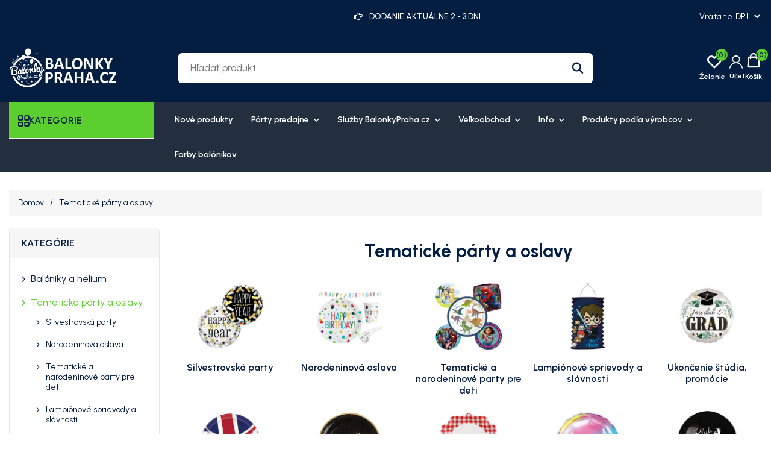

--- FILE ---
content_type: text/html; charset=utf-8
request_url: https://balonikypraha.sk/cs/tematicke-party-a-oslavy
body_size: 24655
content:
<!DOCTYPE html><html lang="cs" dir="ltr" class="html-category-page"><head><title>Tematick&#xE9; p&#xE1;rty a oslavy - Party Eshop &amp; ve&#x13E;koobchod: Bal&#xF3;niky, Dekor&#xE1;cie, H&#xE9;lium &amp; V&#xFD;zdoba pre Oslavy, Maturitn&#xE9; Plesy</title><meta charset="UTF-8"><meta name="description" content="Vyberte si z prehľadnej ponuky."><meta name="keywords" content="balonky,oslava narozenin,narozeninove balonky,party dekorace,príležitosť"><meta name="generator" content="mvxplus"><meta name="viewport" content="width=device-width, initial-scale=1"><link rel="preconnect" href="https://fonts.googleapis.com"><link rel="preconnect" href="https://fonts.gstatic.com" crossorigin><meta name="google-site-verification" content="DWh-0sjlz2qfU8_FxCGCPD9zjv24G3uimHmQH2si9Es"><link rel="stylesheet" href="/css/ui86am1u8n6z3lkxad0yzw.styles.css?v=O1EWU6oO1jPZecsmBJntA26L_7M"><link rel="stylesheet" href="https://fonts.googleapis.com/css2?family=Gabarito:wght@400..900&amp;family=Urbanist:ital,wght@0,100..900;1,100..900&amp;display=swap"><link rel="alternate" href="https://balonikypraha.sk/cs/tematicke-party-a-oslavy" hreflang="x-default"><script async src="/Plugins/FoxNetSoft.GoogleAnalytics4/Scripts/GoogleAnalytics4.js"></script><script>window.dataLayer=window.dataLayer||[];var GA4_productImpressions=GA4_productImpressions||[],GA4_productDetails=GA4_productDetails||[],GA4_cartproducts=GA4_cartproducts||[],GA4_wishlistproducts=GA4_wishlistproducts||[]</script><script>(function(n,t,i,r,u){n[r]=n[r]||[];n[r].push({"gtm.start":(new Date).getTime(),event:"gtm.js"});var e=t.getElementsByTagName(i)[0],f=t.createElement(i),o=r!="dataLayer"?"&l="+r:"";f.async=!0;f.src="https://www.googletagmanager.com/gtm.js?id="+u+o;e.parentNode.insertBefore(f,e)})(window,document,"script","dataLayer","")</script><style>:root{--color-primary:#5bcf30;--color-secondary:#f5c34b;--color-accent:#538dff;--color-text:#041e42}</style><style>.primary-hero-section .slide-img img{opacity:1;transition:opacity .6s ease-in}.primary-hero-section .slide-img img[data-loaded="true"]{opacity:1!important}div#slider-1{overflow:hidden!important}.slick-slide .slide-mobile-img,.slide-mobile-img img{display:none!important}.header-links-wrapper .header-links{max-width:117px}div#homepageCategory{min-height:566px}@media screen and (min-width:1001px){.header-links-wrapper .header-links{max-width:162px}}@media screen and (min-width:1367px){.header-cta-box{max-width:215px}}@media screen and (min-width:769px){.header-lower{padding-top:25px;padding-bottom:25px}}@media(max-width:768px){.primary-hero-section .slider-container.slick-slider .slide-img{display:none!important}.primary-hero-section .slider-container.slick-slider .slide-mobile-img{display:block!important;overflow:hidden;height:400px}.primary-hero-section .slider-container.slick-slider .slide-mobile-img img{display:block!important;height:100%;object-fit:cover}}.primary-hero-section .slider-container .slide-description{opacity:0;visibility:hidden}.primary-hero-section .slider-container.slick-initialized .slick-active .slide-description{opacity:1;visibility:visible;transition:opacity .6s ease-in}.home-page .page-body{padding-bottom:100px}.slider-wrapper.theme-custom{margin:0 auto;max-width:none}.slider-wrapper.theme-custom .nivo-controlNav a{border-radius:50%}.slider-wrapper.theme-custom .nivo-controlNav a.active{background-color:var(--color-primary)}.primary-hero-section .slider-container{margin-bottom:0!important;max-height:600px;overflow:hidden}.primary-hero-section .slider-container .slick-slide{border-radius:0}.primary-hero-section .slide-img img{width:100%;height:360px;object-fit:cover;object-position:center}.primary-hero-section .slider-container .slide-description{left:50%;transform:translate(-50%,-50%);width:100%!important;padding:20px 30px;background-color:rgb(255 255 255/60%);text-align:center;max-width:300}.primary-hero-section .swift-slider-container .slide-description .content>*{color:#fff}@media screen and (max-width:1099px){.primary-hero-section .swift-slider-container .slide-description .content>*{color:var(--color-text)}}.primary-hero-section .slide-description h1,.primary-hero-section .slide-description h2{font-size:28px;margin-bottom:20px}.primary-hero-section .slider-container .slide-description p{font-weight:500;margin-bottom:15px}.primary-hero-section .slider-container .slide-description p:last-child{margin-bottom:0}.primary-hero-section .slider-container .slide-description p strong{color:var(--color-text);font-size:24px}.primary-hero-section .slider-container .slide-description .btn{margin-right:5px;margin-top:10px;background-color:var(--color-primary);color:var(--color-text);border:0}.primary-hero-section .slider-container .slide-description .btn.btn-dashed{border:1px dashed var(--color-text);background-color:transparent;color:var(--color-text)}.primary-hero-section .slider-container .slide-description .btn:hover{background-color:#fff;color:var(--color-text);border:0}.primary-hero-section .slider-container .slick-arrow{background-color:var(--color-primary);color:var(--color-text)}.primary-hero-section .slider-container .slick-arrow::before,.primary-hero-section .slider-container .slick-arrow::before{color:var(--color-text)}.primary-hero-section .slider-container .slick-arrow:hover,.primary-hero-section .slider-container .slick-arrow:focus{background-color:#fff}.primary-hero-section .slider-container .slick-arrow:hover::before,.primary-hero-section .slider-container .slick-arrow:focus::before{color:var(--color-text)}.primary-hero-section .slider-container .slick-dots{bottom:25px}.primary-hero-section .slider-container .slick-dots>li button{background-color:#fff;border-color:var(--color-text);width:15px;height:15px}.primary-hero-section .slider-container .slick-dots>li:hover button{background-color:var(--color-primary)}.primary-hero-section .slider-container .slick-dots>li.slick-active button{background-color:var(--color-primary)}.primary-hero-section .slider-container .slick-dots>li button::before{display:none}@media screen and (min-width:641px){.primary-hero-section .slider-container .slide-description{padding:30px;max-width:400px}.primary-hero-section .slide-description h1,.primary-hero-section .slide-description h2{font-size:32px}}@media screen and (min-width:769px){.primary-hero-section .slide-img img{height:400px}.primary-hero-section .slider-container .slide-description{max-width:700px;padding:50px 30px}.primary-hero-section .slide-description h1,.primary-hero-section .slide-description h2{font-size:36px}.primary-hero-section .slider-container .slide-description p{font-size:16px}.primary-hero-section .slider-container .slide-description p strong{font-size:28px}.primary-hero-section .slider-container .slide-description .btn{margin-top:20px}}@media screen and (min-width:1001px){.primary-hero-section .slide-img img{height:500px}.primary-hero-section .slide-description h1,.primary-hero-section .slide-description h2{font-size:42px}.primary-hero-section .slider-container .slide-description p strong{font-size:35px}}@media screen and (min-width:1100px){.primary-hero-section .slider-container .slide-description{max-width:none;text-align:left;padding:0;left:0;top:50%;transform:translate(0,-50%);background:none}.primary-hero-section .slider-container .slide-description .content{max-width:500px;margin-left:5%}.primary-hero-section .slider-container .slide-description .content.text-right{margin:0 7% 0 auto}.primary-hero-section .slider-container .slide-description p strong{font-size:40px}}@media screen and (min-width:1367px){.primary-hero-section .slide-img img{height:600px}.primary-hero-section .slide-description h1,.primary-hero-section .slide-description h2{font-size:46px}.primary-hero-section .slider-container .slide-description .content{max-width:600px}.primary-hero-section .slider-container .slide-description p strong{font-size:46px}}@media screen and (min-width:1800px){.primary-hero-section .slider-container .slide-description .content{max-width:500px;margin-left:8%}}.header-logo a img{max-width:120px;width:120px;height:44px;object-fit:contain}.menu-layout .browse-categories h2{font-size:16px}.browse-categories .menu-icon{font-size:18px}.mega-menu .browse-categories .menu-icon::before{content:'';font-family:var(--font-icon);font-weight:500}.header-upper{font-size:12px;padding-bottom:15px;border-bottom:1px solid #282e35}.header-upper>.container{display:grid;grid-template-columns:repeat(2,1fr);gap:15px;flex-wrap:wrap}.header-upper .header-upper-nav{grid-column:1/2}.header-upper-nav .topic-block{margin:0}.header-upper-nav ul{display:flex;flex-wrap:wrap;gap:10px;list-style:none;margin:0;padding:0}.header-upper-nav li{margin:0;font-size:14px}.header-upper-nav li a{text-decoration:none}.header-upper-nav li a:hover,.header-upper-nav li a:focus{color:var(--color-primary)}.header-selectors-wrapper{display:flex;grid-column:2/-1;justify-content:flex-end}.header-selectors-wrapper select{border:0;min-width:auto;height:auto;padding:0;background:none;color:#fff;font-size:12px;cursor:pointer;background-color:var(--color-text);font-family:var(--font-body)}.header-offer-section{grid-column:1/-1;text-align:center;background-color:var(--color-primary);color:var(--color-text);padding:10px;margin-left:-15px;margin-right:-15px;overflow:hidden}.header-offer-section .topic-block{margin:0}.header-offer-ticker .offer-item{font-weight:500;line-height:1;font-size:14px;display:none}.header-offer-ticker .offer-item:first-child{display:block}.header-offer-ticker .offer-item [class^="icon-"]{font-size:0;margin-right:8px}.header-offer-ticker .offer-item [class^="icon-"]::before{font-size:14px}.header-lower{padding-top:20px;padding-bottom:15px}.header-lower>.container{display:grid;align-items:center;grid-template-columns:repeat(2,1fr);grid-template-rows:repeat(2,1fr);gap:10px 15px}.header-lower .header-logo{grid-row:1/2;grid-column:1/2;margin-left:45px}.header-lower .header-links-wrapper{grid-column:2/-1}.header-lower .search-box.store-search-box{grid-column:1/-1;grid-row:2/-1}.header-lower .search-box.store-search-box .ui-autocomplete{width:100%!important;max-width:740px}.header-links-wrapper .account-label:hover,.header-links-wrapper .account-label:focus{color:var(--color-primary)}.header-links-wrapper .account-label .label{display:none}.header-links-wrapper .icon-user{font-size:0}.header-links-wrapper .icon-user:before{font-size:22px;font-family:var(--font-icon)}.header-links-wrapper .account-link{position:relative;cursor:pointer}.header-links-wrapper .account-link .menu{position:absolute;top:100%;right:0;background-color:var(--color-primary);border-radius:6px;width:120px;font-size:16px;overflow:hidden;display:none}.header-links-wrapper .account-link li a{font-size:14px;display:block;padding:10px 20px;color:var(--color-text)}.header-links-wrapper .account-link:hover>.menu{display:block}.header-links-wrapper .account-link li:hover a{color:var(--color-text);background-color:#f5f5f5}.header-links-wrapper{display:flex;justify-content:flex-end;align-items:center}.header-links-wrapper .header-links{display:flex;gap:20px;font-weight:600}.header-links .ico-wishlist{position:relative}.header-links .ico-wishlist .wishlist-label{font-size:0;width:25px;height:20px}.header-links .ico-wishlist .wishlist-label::before{content:"";font-family:var(--font-icon);font-size:25px}.header-links .wishlist-qty{position:absolute;top:-10px;right:-10px;width:20px;height:20px;border-radius:50%;background-color:var(--color-primary);color:var(--color-text);line-height:1.7;text-align:center}#topcartlink .ico-cart{position:relative;padding:0;background:none}#topcartlink .cart-label{font-size:0}#topcartlink .cart-label::before{content:"";font-family:var(--font-icon);font-size:25px}#topcartlink .cart-qty{position:absolute;top:-10px;right:-10px;width:20px;height:20px;border-radius:50%;background-color:var(--color-primary);color:var(--color-text);line-height:1.7;text-align:center}.search-box form{border-radius:6px;overflow:hidden}.search-box input.search-box-text{background-color:#fff;margin:0;border:0;width:calc(100% - 50px)}.search-box .search-box-button{position:relative;background-color:#fff;width:50px;height:36px;font-size:0;min-width:auto;padding:0}.search-box .search-box-button::before{content:"";font-family:var(--font-icon);color:var(--color-text);font-size:16px}.search-box .search-box-button:hover{background-color:var(--color-primary);color:var(--color-text)}.header-cta-box{display:none}.header-cta-box [class^="icon-"]{font-size:0}.header-cta-box [class^="icon-"]::before{font-size:16px}.header-cta-box .contact-info{font-size:15px;line-height:1.4}.header-cta-box .contact-info .header-call-label{display:block;font-size:12px}.header-cta-box .contact-info .header-call-num{font-size:14px}.header-cta-box a{font-weight:700}.header-cta-box a:hover{color:var(--color-primary)}.flyout-cart .mini-shopping-cart{color:var(--color-text)}.flyout-cart .mini-shopping-cart .name{color:var(--color-text);font-weight:600}.flyout-cart .mini-shopping-cart .name:hover{color:var(--color-primary)}.flyout-cart .mini-shopping-cart .name a{color:inherit;font-weight:inherit}.header-menu{background-color:#232f3e;margin-bottom:30px}.header-menu>ul>li>a{color:#fff}@media screen and (min-width:769px){.header-upper{padding-top:15px;padding-bottom:15px}.header-upper>.container{display:grid;grid-template-columns:repeat(12,1fr);align-items:center}.header-upper .header-upper-nav{grid-column:1/4;grid-row:1/-1;font-size:14px;font-weight:500}.header-upper .header-upper-nav li{line-height:1}.header-upper .header-upper-nav li>a{padding-right:10px;border-right:1px solid #282e35}.header-upper .header-upper-nav li:last-child>a{padding-right:0;border:0}.header-upper .header-offer-section{grid-column:5/10;margin:0;padding:0;background:none;color:#fff}.header-upper .header-selectors-wrapper{grid-column:11/-1}.header-logo a img{max-width:130px;width:130px;height:47px;object-fit:contain}.header-lower{padding-top:25px;padding-bottom:25px}.header-lower>.container{grid-template-columns:repeat(9,1fr);grid-template-rows:1fr}.header-lower .header-logo{grid-column:1/3}.header-lower .search-box.store-search-box{grid-column:3/8;grid-row:1/-1}.header-lower .header-links-wrapper{grid-column:8/-1;grid-row:1/-1}}@media screen and (min-width:1001px){.header{z-index:4}.header-upper,.header-selectors-wrapper select{font-size:14px}.header-selectors-wrapper select{letter-spacing:.6px}.header-lower .header-logo{margin-left:0}.header-logo a img{max-width:180px;width:180px;height:65px;object-fit:contain}.search-box input.search-box-text,.search-box .search-box-button{height:50px;outline:0;border:0}.search-box input.search-box-text{font-size:16px;padding-left:20px;padding-right:20px}.search-box .search-box-button::before{font-size:20px}.header-links-wrapper .header-links{gap:30px}.header-links-wrapper .account-label{text-align:center}.header-links-wrapper .account-label .label{display:block;font-size:12px;margin-top:5px}.header-links .wishlist-link .ico-wishlist{width:50px}.header-links .wishlist-qty{right:3px}.header-links .ico-wishlist .wishlist-label,#topcartlink .cart-label{font-size:12px;padding-top:30px}.header-links .ico-wishlist .wishlist-label::before,#topcartlink .cart-label::before{position:absolute;top:0;left:50%;transform:translateX(-50%)}#topcartlink .cart-label::before{margin-top:-2px}.header-menu .sublist-toggle{display:inline-block}.header-menu ul>li{position:relative}.header-menu ul>li>.sublist-toggle{position:absolute;top:0;right:0}.header-menu .sublist{list-style:none;background-color:#232f3e;color:#fff}.header-menu .sublist li a{color:#fff;font-weight:600;padding:10px 20px}.header-menu .sublist li a:before{display:none}.header-menu .sublist li:hover>a,.header-menu .sublist li:focus>a{background-color:var(--color-primary);color:var(--color-text)}}@media screen and (min-width:1367px){.header-upper .header-upper-nav{grid-column:1/4}.header-upper .header-offer-section{grid-column:4/10}.header-upper .header-selectors-wrapper{justify-content:flex-end;gap:20px}.header-lower>.container{grid-template-columns:repeat(12,1fr)}.header-lower .search-box.store-search-box{grid-column:3/10;margin-right:70px}.header-lower .header-links-wrapper{grid-column:10/-1;gap:15px;align-items:flex-end}.header-cta-box{display:flex;align-items:center;gap:10px;min-width:180px}.header-cta-box [class^="icon-"]::before{font-size:24px;height:24px;width:24px}}@media screen and (min-width:1800px){.container,.header-menu .top-menu{max-width:1710px}.master-wrapper-content{max-width:1780px}.header-lower .header-links-wrapper{gap:30px}}@media screen and (max-width:1000px){.header-menu.mega-menu{position:relative;z-index:3}.mega-menu .menu-toggle,.menu-toggle{position:absolute;top:-60px;left:10px;font-size:0;width:35px;height:35px;background:none;padding:0;text-align:center}.admin-header-links+.header+.header-menu.mega-menu .menu-toggle{top:-60px}.mega-menu .menu-toggle::before,.menu-toggle::before{content:"";font-family:var(--font-icon);font-size:25px;line-height:1.5}.top-menu{background-color:#232f3e;position:absolute;top:0;left:0}.top-menu>li{background:none;margin:0;border-bottom:1px solid hsl(0deg 0% 96%/15%)}.top-menu>li>a{padding-left:0;padding-right:0}.mega-menu .top-menu>li>a:hover,.mega-menu .desktop-has-nav-subnav .nav__sublist__link:hover{color:var(--color-primary)}.top-menu .sublist{background:none;padding:0 0 15px}.top-menu .sublist li{margin:0}.top-menu .sublist li a{color:#fff}.sublist-toggle{background:none;text-align:right;border:0;padding:18px 5px 15px}.sublist-toggle::after{content:"";font-family:var(--font-icon);color:#fff}.mega-menu .top-menu .category__list__item--has-sublist:hover .category__list__item__link,.mega-menu .top-menu .category__list__item--has-sublist:hover .category__list__item__link:after{color:var(--color-primary)}.top-menu .category__list{width:100%}}@media screen and (max-width:768px){.menu-toggle{top:-97px}.mega-menu .menu-toggle,.admin-header-links+.header+.header-menu.mega-menu .menu-toggle{top:-95px}}.header-menu.mega-menu .menu-layout{max-width:none}.mega-menu .menu-layout .left-menu{margin-right:20px}.mega-menu .menu-layout .browse-categories{cursor:pointer;background-color:var(--color-primary)}.mega-menu .browse-categories h2,.mega-menu .browse-categories .menu-icon{font-weight:600;color:var(--color-text)}.mega-menu .browse-categories .menu-icon{height:18px;width:18px}.mega-menu .browse-categories .menu-icon::before{content:'';font-family:var(--font-icon);font-weight:500}.mega-menu .deals-menu .menu-title:hover,.mega-menu .menu-layout .top-nav a:hover{color:var(--color-accent)}.mega-menu .deals-menu .menu-title::before{content:'';font-family:var(--font-icon);color:var(--color-accent);position:absolute;top:5px;right:20px}.mega-menu .menu-layout .categories-list .category-link:hover,.mega-menu .menu-layout .categories-list .category-link:hover .category-name{color:var(--color-accent)}.mega-menu .deals-menu .view-all-btn-wrap a{background-color:var(--color-text)}.mega-menu .deals-menu .view-all-btn-wrap a:hover,.mega-menu .deals-menu ul.category__list>li.view-all-btn-wrap>a:hover{background-color:var(--color-primary);color:var(--color-text)}.mega-menu .menu-layout-toggle{position:absolute;background:none;top:120px;left:15px;width:35px}.admin-header-links+.header+.mega-menu .menu-layout-toggle{top:150px}@media screen and (min-width:769px){.mega-menu .menu-layout .categories-list{left:15px}.mega-menu .menu-layout .top-nav>ul>li>a,.mega-menu .deals-menu .menu-title{color:#fff;font-size:14px;font-weight:600;border:0;line-height:1.3}.mega-menu .menu-layout .top-nav>ul>li>a{display:block;padding:20px 15px}.mega-menu .menu-layout .top-nav>ul>li>a:hover{color:var(--color-accent)}.mega-menu .menu-layout .categories-list .category-link{font-size:14px;font-weight:600;color:var(--color-text);border:0;padding-top:10px;padding-bottom:10px;height:auto;line-height:1.7;width:100%}}@media screen and (min-width:1800px){.mega-menu .menu-layout .categories-list>.category-item>.category-submenu{width:calc(1680px - 240px)}}@media screen and (max-width:768px){.header-menu.mega-menu,.header-menu.mega-menu>.container{position:static}.mega-menu .menu-layout-close{color:var(--color-text)}.mega-menu .deals-menu .menu-title::before{display:none}}</style><body><input name="__RequestVerificationToken" type="hidden" value="CfDJ8EOXJ1maTQJBsc7jvG3Usqko72S39R3RYUfsdOwePsE59f4UuQemGjt6VhjEw-1fmi4yqI2fO93k8bzx_MY7unGEIaBY2fGCJrR43ITqA_0jLoBEebdEXXk4zp6X2PTkVs3K4zDCprNhvXO-_RaAfcw"><noscript><iframe src="https://www.googletagmanager.com/ns.html?id=" height="0" width="0" style="display:none;visibility:hidden"></iframe></noscript><div class="ajax-loading-block-window" style="display:none"></div><div id="dialog-notifications-success" title="Oznámenia" style="display:none"></div><div id="dialog-notifications-error" title="Chyba" style="display:none"></div><div id="dialog-notifications-warning" title="Varovanie" style="display:none"></div><div id="bar-notification" class="bar-notification-container" data-close="Zavrieť"></div><!--[if lte IE 8]><div style="clear:both;height:59px;text-align:center;position:relative"><a href="http://www.microsoft.com/windows/internet-explorer/default.aspx" target="_blank"> <img src="/Themes/MegaStore/Content/images/ie_warning.jpg" height="42" width="820" alt="You are using an outdated browser. For a faster, safer browsing experience, upgrade for free today."> </a></div><![endif]--><div class="master-wrapper-page"><div class="header"><div class="header-upper"><div class="container"><div class="header-offer-section"><div class="topic-block"><div class="topic-block-body"><div class="header-offer-ticker"><div class="offer-item"><span class="icon-right-hand">Hand Icon</span>DOPRAVA na výdajne od 60 Eur ZADARMO</div><div class="offer-item"><span class="icon-right-hand">Hand Icon</span>DODANIE AKTUÁLNE 2 - 3 DNI</div></div></div></div></div><nav class="header-upper-nav"><div class="topic-block"><div class="topic-block-body"></div></div></nav><div class="header-selectors-wrapper"><div class="tax-display-type-selector"><select id="customerTaxType" name="customerTaxType" onchange="setLocation(this.value)" aria-label="Daňový selektor"><option selected value="https://balonikypraha.sk/sk/changetaxtype/0?returnUrl=%2Fcs%2Ftematicke-party-a-oslavy">Vr&#xE1;tane DPH<option value="https://balonikypraha.sk/sk/changetaxtype/10?returnUrl=%2Fcs%2Ftematicke-party-a-oslavy">Bez DPH</select></div></div></div></div><div class="header-lower"><div class="container"><div class="header-logo"><a href="/sk"> <img alt="BalonikyPraha.sk" src="https://cdn.balonkypraha.cz/nopcommerce/0033822_mini-logo-balonkypraha.png"> </a></div><div class="search-box store-search-box"><form method="get" id="small-search-box-form" action="/sk/search"><input type="text" class="search-box-text" id="small-searchterms" autocomplete="off" name="q" placeholder="Hľadať produkt" aria-label="Hľadať produkt"> <button type="submit" class="button-1 search-box-button">Hľadanie</button></form></div><div class="header-links-wrapper"><div class="header-cta-box"><div class="icon-telephone">Phone Icon</div><div class="contact-info"><span class="header-call-label">ZÁKAZNICKÉ CENTRUM Po - Pá 9:00 - 15:30</span><a href="mailito:info@balonkypraha.cz" class="header-call-num">+420 774 008 656</a></div></div><div class="header-links"><div class="wishlist-link"><a href="/sk/wishlist" class="ico-wishlist"> <span class="wishlist-label">Želanie</span> <span class="wishlist-qty">(0)</span> </a></div><div class="account-link"><div class="account-label"><span class="icon-user">Account Icon</span><div class="label">Účet</div></div><ul class="menu"><li><a href="/sk/register?returnUrl=%2Fcs%2Ftematicke-party-a-oslavy" class="ico-register">Registrovať</a><li><a href="/sk/login?returnUrl=%2Fcs%2Ftematicke-party-a-oslavy" class="ico-login">Prihlásiť sa</a></ul></div><div id="topcartlink"><a href="/sk/cart" class="ico-cart"> <span class="cart-label">Košík</span> <span class="cart-qty">(0)</span> </a></div></div><div id="flyout-cart" class="flyout-cart"><div class="mini-shopping-cart"><div class="count">Nemáte žiadne položky vo vašom nákupnom košíku.</div></div></div></div></div></div></div><div class="header-menu mega-menu"><div class="container"><div class="menu-layout-toggle"><i class="fas fa-bars"></i></div><div class="menu-layout"><div class="menu-layout-close"><i class="fas fa-times"></i></div><div class="left-menu"><div class="browse-categories"><i class="menu-icon fas fa-bars"></i><h2>KATEGORIE</h2></div><div class="categories-list"><div class="category-item"><a href="lampionove-sprievody-a-slavnosti" class="category-link"> <img class="lozad" data-src="https://cdn.balonkypraha.cz/nopcommerce/0033897_lampionove-pruvody-a-slavnosti.webp" alt="Lampiónové sprievody a slávnosti" width="20px" height="20px"> <span class="category-name">Lampi&#xF3;nov&#xE9; sprievody a sl&#xE1;vnosti</span> </a></div><div class="category-item"><a href="mikulas-anjel-a-cert" class="category-link"> <img class="lozad" data-src="https://cdn.balonkypraha.cz/nopcommerce/0024255_mikulas-andel-a-cert.jpeg" alt="Mikuláš, anjel a čert" width="20px" height="20px"> <span class="category-name">Mikul&#xE1;&#x161;, anjel a &#x10D;ert</span> </a></div><div class="category-item"><a href="vianocne-party-a-dekoracie" class="category-link"> <img class="lozad" data-src="https://cdn.balonkypraha.cz/nopcommerce/0024259_vanocni-party-a-dekorace.jpeg" alt="Vianočné párty a dekorácie" width="20px" height="20px"> <span class="category-name">Viano&#x10D;n&#xE9; p&#xE1;rty a dekor&#xE1;cie</span> </a></div><div class="category-item"><a href="silvestrovska-party" class="category-link"> <img class="lozad" data-src="https://cdn.balonkypraha.cz/nopcommerce/0024254_silvestrovska-party.jpeg" alt="Silvestrovská party" width="20px" height="20px"> <span class="category-name">Silvestrovsk&#xE1; party</span> </a></div><div class="category-item"><a href="baloniky-a-helium" class="category-link"> <img class="lozad" data-src="https://cdn.balonkypraha.cz/nopcommerce/0024759_balonky-a-helium.jpeg" alt="Balóniky a hélium" width="20px" height="20px"> <span class="category-name">Bal&#xF3;niky a h&#xE9;lium</span> </a></div><div class="category-item"><a href="tematicke-party-a-oslavy" class="category-link"> <img class="lozad" data-src="https://cdn.balonkypraha.cz/nopcommerce/0024541_party-vyzdoba-podle-temat.jpeg" alt="Tematické párty a oslavy" width="20px" height="20px"> <span class="category-name">Tematick&#xE9; p&#xE1;rty a oslavy</span> </a></div><div class="category-item"><a href="party-dekoracie-a-vyzdoba" class="category-link"> <img class="lozad" data-src="https://cdn.balonkypraha.cz/nopcommerce/0024545_party-dekorace-a-vyzdoba.jpeg" alt="Party dekorácie a výzdoba" width="20px" height="20px"> <span class="category-name">Party dekor&#xE1;cie a v&#xFD;zdoba</span> </a></div><div class="category-item"><a href="svadobne-doplnky-a-dekoracie" class="category-link"> <img class="lozad" data-src="https://cdn.balonkypraha.cz/nopcommerce/0024538_svatebni-doplnky-a-dekorace.jpeg" alt="Svadobné doplnky a dekorácie" width="20px" height="20px"> <span class="category-name">Svadobn&#xE9; doplnky a dekor&#xE1;cie</span> </a></div><div class="category-item"><a href="karnevalove-kostymy-a-doplnky" class="category-link"> <img class="lozad" data-src="https://cdn.balonkypraha.cz/nopcommerce/0024624_kostymy-a-doplnky.jpeg" alt="Kostýmy a doplnky" width="20px" height="20px"> <span class="category-name">Kost&#xFD;my a doplnky</span> </a></div><div class="category-item"><a href="party-dekoracie-a-stolovanie-podla-farieb" class="category-link"> <img class="lozad" data-src="https://cdn.balonkypraha.cz/nopcommerce/0024346_party-podle-barev.jpeg" alt="Party podľa farieb" width="20px" height="20px"> <span class="category-name">Party pod&#x13E;a farieb</span> </a></div><div class="category-item"><a href="party-pozicovna" class="category-link"> <img class="lozad" data-src="https://cdn.balonkypraha.cz/nopcommerce/0024625_party-pujcovna.jpeg" alt="Party požičovňa" width="20px" height="20px"> <span class="category-name">Party po&#x17E;i&#x10D;ov&#x148;a</span> </a></div></div></div><div class="content-area"><nav class="top-nav"><ul><li><a href="/sk/newproducts"> Nov&#xE9; produkty </a><li class="has-submenu"><a href="party-predajne"> P&#xE1;rty predajne <i class="fas fa-chevron-down"></i> </a><ul class="submenu"><li class="submenu-item"><a href="party-predajna-palmovka-liben" class="child-link"> P&#xE1;rty predaj&#x148;a Palmovka, Libe&#x148; </a><li class="submenu-item"><a href="party-predajna-dejvice-pasaz-riviera" class="child-link"> Party predaj&#x148;a Dejvice - pas&#xE1;&#x17E; Rivi&#xE9;ra </a><li class="submenu-item"><a href="prodej-vernostni-karty-balonkyprahacz" class="child-link"> Prodej V&#x11B;rnostn&#xED; karty BalonkyPraha.cz </a></ul><li class="has-submenu"><a href="sluzby-balonkyprahacz"> Slu&#x17E;by BalonkyPraha.cz <i class="fas fa-chevron-down"></i> </a><ul class="submenu"><li class="submenu-item"><a href="dorucenie-balonikov-praha" class="child-link"> Doru&#x10D;ovanie naf&#xFA;knut&#xFD;ch bal&#xF3;nikov </a><li class="submenu-item"><a href="potlac-balonikov" class="child-link"> Potla&#x10D; bal&#xF3;nikov </a><li class="submenu-item"><a href="balonikova-vyzdoba" class="child-link"> Bal&#xF3;nikov&#xE1; v&#xFD;zdoba </a><li class="submenu-item"><a href="nafukovanie-balonikov" class="child-link"> Nafukovanie bal&#xF3;nikov a po&#x17E;i&#x10D;ov&#x148;a profi flia&#x161; s H&#xE9;liom </a><li class="submenu-item"><a href="fotokutik-fotoskrina" class="child-link"> Fotok&#xFA;tik - Fotoskri&#x148;a </a><li class="submenu-item"><a href="popcorn-prenajom-retro-stroja-s-obsluhou" class="child-link"> Popcorn - pren&#xE1;jom retro stroja s obsluhou </a><li class="submenu-item"><a href="cukrova-vata-prenajom-stroja-s-obsluhou" class="child-link"> Cukrov&#xE1; vata - pren&#xE1;jom stroja s obsluhou </a><li class="submenu-item"><a href="klaun-ferdo-zabavne-programy-pre-deti-aj-rodicov" class="child-link"> Klaun Ferdo - z&#xE1;bavn&#xE9; programy pre deti aj rodi&#x10D;ov </a></ul><li class="has-submenu"><a href="velkoobchod"> Ve&#x13E;koobchod <i class="fas fa-chevron-down"></i> </a><ul class="submenu"><li class="submenu-item"><a href="/party-velkoobchod-balonkypraha" class="child-link"> Ve&#x13E;koobchod - inform&#xE1;cie </a><li class="submenu-item"><a href="/quick-order" class="child-link"> R&#xFD;chla objedn&#xE1;vka </a></ul><li class="has-submenu"><a href="/o-nas"> Info <i class="fas fa-chevron-down"></i> </a><ul class="submenu"><li class="submenu-item"><a href="kontakty" class="child-link"> Kontakty </a><li class="submenu-item"><a href="vsetko-o-nakupe" class="child-link"> Doprava a platba </a><li class="submenu-item"><a href="sablony-pro-dekoratery" class="child-link"> &#x160;ablony pro dekorat&#xE9;ry </a></ul><li class="has-submenu"><a href="/manufacturer/all"> Produkty pod&#x13E;a v&#xFD;robcov <i class="fas fa-chevron-down"></i> </a><ul class="submenu"><li class="submenu-item"><a href="balonky-praha" class="child-link"> Balonky Praha </a><li class="submenu-item"><a href="kalisan-balloons-baloniky-kalisan" class="child-link"> Kalisan Balloons </a><li class="submenu-item"><a href="party-deco" class="child-link"> Party Deco </a><li class="submenu-item"><a href="amscan" class="child-link"> Amscan - Riethm&#xFC;ller </a><li class="submenu-item"><a href="godan" class="child-link"> Godan </a><li class="submenu-item"><a href="folat" class="child-link"> Folat </a><li class="submenu-item"><a href="gemar-balloons" class="child-link"> Gemar Balloons </a><li class="submenu-item"><a href="premioloon" class="child-link"> Premioloon </a><li class="submenu-item"><a href="fle-metal" class="child-link"> Flexmetal </a><li class="submenu-item"><a href="grabo-balloons" class="child-link"> Grabo Balloons </a><li class="submenu-item"><a href="anagram-2" class="child-link"> Anagram </a><li class="submenu-item"><a href="fiestas-guirca" class="child-link"> Fiestas Guirca </a><li class="submenu-item"><a href="procos-s-a-" class="child-link"> Procos s.a. </a><li class="submenu-item"><a href="unique" class="child-link"> Unique </a><li class="submenu-item"><a href="wiky-s-r-o-" class="child-link"> Dekomark </a><li class="submenu-item"><a href="snazaroo" class="child-link"> Snazaroo </a><li class="submenu-item"><a href="dulcop" class="child-link"> Dulcop </a></ul><li><a href="farby-balonikov"> Farby bal&#xF3;nikov </a></ul></nav></div></div></div></div><div class="master-wrapper-content"><div id="product-ribbon-info" data-productid="0" data-productboxselector=".product-item, .item-holder" data-productboxpicturecontainerselector=".picture, .item-picture" data-productpagepicturesparentcontainerselector=".product-essential" data-productpagebugpicturecontainerselector=".picture" data-retrieveproductribbonsurl="/sk/RetrieveProductRibbons"></div><div class="master-column-wrapper"><div class="breadcrumb"><ul itemscope itemtype="http://schema.org/BreadcrumbList"><li><a href="/sk" title="Domov">Domov</a> <span class="delimiter">/</span><li itemprop="itemListElement" itemscope itemtype="http://schema.org/ListItem"><strong class="current-item" itemprop="name">Tematick&#xE9; p&#xE1;rty a oslavy</strong> <span itemprop="item" itemscope itemtype="http://schema.org/Thing" id="/sk/tematicke-party-a-oslavy"> </span><meta itemprop="position" content="1"></ul></div><div class="side-2"><div class="block block-category-navigation"><div class="title"><strong>Kategórie</strong></div><div class="listbox"><ul class="list"><li class="inactive"><a href="/sk/baloniky-a-helium">Bal&#xF3;niky a h&#xE9;lium </a><li class="active last"><a href="/sk/tematicke-party-a-oslavy">Tematick&#xE9; p&#xE1;rty a oslavy </a><ul class="sublist"><li class="inactive"><a href="/sk/silvestrovska-party">Silvestrovsk&#xE1; party </a><li class="inactive"><a href="/sk/narodeninova-oslava">Narodeninov&#xE1; oslava </a><li class="inactive"><a href="/sk/party-pre-deti">Tematick&#xE9; a narodeninov&#xE9; party pre deti </a><li class="inactive"><a href="/sk/lampionove-sprievody-a-slavnosti">Lampi&#xF3;nov&#xE9; sprievody a sl&#xE1;vnosti </a><li class="inactive"><a href="/sk/ukoncenie-studia-promocie">Ukon&#x10D;enie &#x161;t&#xFA;dia, prom&#xF3;cie </a><li class="inactive"><a href="/sk/velka-britania-uk-party">Ve&#x13E;k&#xE1; Brit&#xE1;nia - UK Party </a><li class="inactive"><a href="/sk/vip-party">VIP P&#xE1;rty </a><li class="inactive"><a href="/sk/campagnarde-vidiecka-elegancia">Campagnarde &#x2013; vidiecka elegancia </a><li class="inactive"><a href="/sk/duhova-party">Duhov&#xE1; party </a><li class="inactive"><a href="/sk/chlapcek-alebo-dievcatko-baby-shower">Chlapec alebo Holka? Baby Shower </a><li class="inactive"><a href="/sk/narodenie-babatka-privitanie-na-svete">Narodenie b&#xE1;b&#xE4;tka - Priv&#xED;tanie na svete </a><li class="inactive"><a href="/sk/krstiny">Krstiny </a><li class="inactive"><a href="/sk/dekoracia-na-ples">Dekor&#xE1;cia na ples </a><li class="inactive"><a href="/sk/valetnyn-sviatok-zamilovanych">Valetn&#xFD;n </a><li class="inactive"><a href="/sk/halloween-party">Halloween party </a><li class="inactive"><a href="/sk/vianocne-party-a-dekoracie">Viano&#x10D;n&#xE9; p&#xE1;rty a dekor&#xE1;cie </a><li class="inactive"><a href="/sk/den-matiek-otcov">De&#x148; matiek a otcov </a><li class="inactive"><a href="/sk/party-dekoracie-a-baloniky-v-cestine">Party dekor&#xE1;cie a bal&#xF3;niky v &#x10C;e&#x161;tine </a><li class="inactive"><a href="/sk/mikulas-anjel-a-cert">Mikul&#xE1;&#x161;, anjel a &#x10D;ert </a><li class="inactive"><a href="/sk/havajska-party-2">Havajsk&#xE1; party </a><li class="inactive"><a href="/sk/party-v-style-usa">Party v &#x161;t&#xFD;le USA </a><li class="inactive"><a href="/sk/party-velkeho-gatsbyho">P&#xE1;rty Ve&#x13E;k&#xE9;ho Gatsbyho </a><li class="inactive"><a href="/sk/plamenak-flamingo-party">Plame&#x148;&#xE1;k - Flamingo party </a><li class="inactive"><a href="/sk/mexico-fiesta-party">Mexico Fiesta party </a><li class="inactive"><a href="/sk/oktoberfest-party">Oktoberfestov&#xE1; p&#xE1;rty </a><li class="inactive"><a href="/sk/retro-party-2">Retro party </a><li class="inactive"><a href="/sk/disco-fever">Disco Fever </a><li class="inactive"><a href="/sk/party-s-pivom">P&#xE1;rty s pivom </a><li class="inactive"><a href="/sk/manga-komiksy">Manga Anime party </a><li class="inactive"><a href="/sk/svaty-patrik">Svat&#xFD; Patrik </a><li class="inactive"><a href="/sk/carodejnice">P&#xE1;len&#xED; &#x10D;arod&#x11B;jnic </a><li class="inactive"><a href="/sk/velka-noc">Ve&#x13E;k&#xE1; noc </a></ul><li class="inactive"><a href="/sk/svadobne-doplnky-a-dekoracie">Svadobn&#xE9; doplnky a dekor&#xE1;cie </a><li class="inactive"><a href="/sk/party-dekoracie-a-vyzdoba">Party dekor&#xE1;cie a v&#xFD;zdoba </a><li class="inactive"><a href="/sk/karnevalove-kostymy-a-doplnky">Kost&#xFD;my a doplnky </a></ul></div></div><div class="block block-manufacturer-navigation"><div class="title"><strong>Výrobcovia</strong></div><div class="listbox"><ul class="list"><li class="inactive"><a href="/sk/gemar-balloons">Gemar Balloons</a><li class="inactive"><a href="/sk/snazaroo">Snazaroo</a></ul><div class="view-all"><a href="/sk/manufacturer/all">Zobraziť všetky</a></div></div></div><div class="block block-popular-tags"><div class="title"><strong>Populárne tagy</strong></div><div class="listbox"><div class="tags"><ul><li><a href="/sk/balonek-cislo-2" style="font-size:90%">balonek &#x10D;&#xED;slo</a><li><a href="/sk/baloniky-foliove" style="font-size:150%">bal&#xF3;niky f&#xF3;liov&#xE9;</a><li><a href="/sk/baloniky-latexove" style="font-size:100%">bal&#xF3;niky latexov&#xE9;</a><li><a href="/sk/baloniky-pre-dekoraterov" style="font-size:90%">bal&#xF3;niky pre dekorat&#xE9;rov</a><li><a href="/sk/balonky-30-cm" style="font-size:90%">balonky 30 cm</a><li><a href="/sk/balonky-kalisan" style="font-size:90%">bal&#xF3;nky kalisan</a><li><a href="/sk/balonky-na-helium" style="font-size:90%">balonky na h&#xE9;lium</a><li><a href="/sk/balonky-na-svatbu-2" style="font-size:90%">bal&#xF3;nky na svatbu</a><li><a href="/sk/balonky-na-vanoce" style="font-size:85%">balonky na vanoce</a><li><a href="/sk/carodejnice-4" style="font-size:85%">&#x10D;arod&#x11B;jnice</a><li><a href="/sk/detska-oslava" style="font-size:85%">d&#x11B;tsk&#xE1; oslava</a><li><a href="/sk/foliova-cislica" style="font-size:90%">f&#xF3;liov&#xE1; &#x10D;&#xED;slica</a><li><a href="/sk/halloween-2" style="font-size:90%">halloween</a><li><a href="/sk/chromove-balonky" style="font-size:85%">chromov&#xE9; balonky</a><li><a href="/sk/papirove-kelimky" style="font-size:85%">pap&#xED;rov&#xE9; kel&#xED;mky</a><li><a href="/sk/papirove-ubrousky-2" style="font-size:85%">pap&#xED;rov&#xE9; ubrousky</a><li><a href="/sk/silvester" style="font-size:100%">silvester</a><li><a href="/sk/svatba-2" style="font-size:90%">svatba</a><li><a href="/sk/svatebni-dekorace-3" style="font-size:85%">svatebn&#xED; dekorace</a><li><a href="/sk/zavesne-dekorace-2" style="font-size:90%">z&#xE1;v&#x11B;sn&#xE9; dekorace</a></ul></div><div class="view-all"><a href="/sk/producttag/all">Zobraziť všetky</a></div></div></div></div><div class="center-2"><div class="page category-page"><div class="page-title"><h1>Tematick&#xE9; p&#xE1;rty a oslavy</h1></div><div class="page-body"><div class="category-grid sub-category-grid"><div class="item-grid"><div class="item-box"><div class="sub-category-item"><div class="picture"><a href="/sk/silvestrovska-party" title="Zobraziť produkty v kategórii Silvestrovská party"> <img alt="Obrázok pre kategóriu Silvestrovská party" src="https://cdn.balonkypraha.cz/nopcommerce/0024254_silvestrovska-party_450.jpeg" title="Zobraziť produkty v kategórii Silvestrovská party" width="165" height="125"> </a></div><h2 class="title"><a href="/sk/silvestrovska-party" title="Zobraziť produkty v kategórii Silvestrovská party"> Silvestrovsk&#xE1; party </a></h2></div></div><div class="item-box"><div class="sub-category-item"><div class="picture"><a href="/sk/narodeninova-oslava" title="Zobraziť produkty v kategórii Narodeninová oslava"> <img alt="Obrázok pre kategóriu Narodeninová oslava" src="https://cdn.balonkypraha.cz/nopcommerce/0033895_narozeninova-oslava_450.webp" title="Zobraziť produkty v kategórii Narodeninová oslava" width="165" height="125"> </a></div><h2 class="title"><a href="/sk/narodeninova-oslava" title="Zobraziť produkty v kategórii Narodeninová oslava"> Narodeninov&#xE1; oslava </a></h2></div></div><div class="item-box"><div class="sub-category-item"><div class="picture"><a href="/sk/party-pre-deti" title="Zobraziť produkty v kategórii Tematické a narodeninové party pre deti"> <img alt="Obrázok pre kategóriu Tematické a narodeninové party pre deti" src="https://cdn.balonkypraha.cz/nopcommerce/0033903_tematicke-a-narozeninove-party-pro-deti_450.webp" title="Zobraziť produkty v kategórii Tematické a narodeninové party pre deti" width="165" height="125"> </a></div><h2 class="title"><a href="/sk/party-pre-deti" title="Zobraziť produkty v kategórii Tematické a narodeninové party pre deti"> Tematick&#xE9; a narodeninov&#xE9; party pre deti </a></h2></div></div><div class="item-box"><div class="sub-category-item"><div class="picture"><a href="/sk/lampionove-sprievody-a-slavnosti" title="Zobraziť produkty v kategórii Lampiónové sprievody a slávnosti"> <img alt="Obrázok pre kategóriu Lampiónové sprievody a slávnosti" src="https://cdn.balonkypraha.cz/nopcommerce/0033897_lampionove-pruvody-a-slavnosti_450.webp" title="Zobraziť produkty v kategórii Lampiónové sprievody a slávnosti" width="165" height="125"> </a></div><h2 class="title"><a href="/sk/lampionove-sprievody-a-slavnosti" title="Zobraziť produkty v kategórii Lampiónové sprievody a slávnosti"> Lampi&#xF3;nov&#xE9; sprievody a sl&#xE1;vnosti </a></h2></div></div><div class="item-box"><div class="sub-category-item"><div class="picture"><a href="/sk/ukoncenie-studia-promocie" title="Zobraziť produkty v kategórii Ukončenie štúdia, promócie"> <img alt="Obrázok pre kategóriu Ukončenie štúdia, promócie" src="https://cdn.balonkypraha.cz/nopcommerce/0032019_ukonceni-studia-promoce_450.jpeg" title="Zobraziť produkty v kategórii Ukončenie štúdia, promócie" width="165" height="125"> </a></div><h2 class="title"><a href="/sk/ukoncenie-studia-promocie" title="Zobraziť produkty v kategórii Ukončenie štúdia, promócie"> Ukon&#x10D;enie &#x161;t&#xFA;dia, prom&#xF3;cie </a></h2></div></div><div class="item-box"><div class="sub-category-item"><div class="picture"><a href="/sk/velka-britania-uk-party" title="Zobraziť produkty v kategórii Veľká Británia - UK Party"> <img alt="Obrázok pre kategóriu Veľká Británia - UK Party" src="https://cdn.balonkypraha.cz/nopcommerce/0032215_velka-britanie-uk-party_450.jpeg" title="Zobraziť produkty v kategórii Veľká Británia - UK Party" width="165" height="125"> </a></div><h2 class="title"><a href="/sk/velka-britania-uk-party" title="Zobraziť produkty v kategórii Veľká Británia - UK Party"> Ve&#x13E;k&#xE1; Brit&#xE1;nia - UK Party </a></h2></div></div><div class="item-box"><div class="sub-category-item"><div class="picture"><a href="/sk/vip-party" title="Zobraziť produkty v kategórii VIP Párty"> <img alt="Obrázok pre kategóriu VIP Párty" src="https://cdn.balonkypraha.cz/nopcommerce/0032564_vip-party_450.jpeg" title="Zobraziť produkty v kategórii VIP Párty" width="165" height="125"> </a></div><h2 class="title"><a href="/sk/vip-party" title="Zobraziť produkty v kategórii VIP Párty"> VIP P&#xE1;rty </a></h2></div></div><div class="item-box"><div class="sub-category-item"><div class="picture"><a href="/sk/campagnarde-vidiecka-elegancia" title="Zobraziť produkty v kategórii Campagnarde – vidiecka elegancia"> <img alt="Obrázok pre kategóriu Campagnarde – vidiecka elegancia" src="https://cdn.balonkypraha.cz/nopcommerce/0032574_campagnarde-venkovska-elegance_450.jpeg" title="Zobraziť produkty v kategórii Campagnarde – vidiecka elegancia" width="165" height="125"> </a></div><h2 class="title"><a href="/sk/campagnarde-vidiecka-elegancia" title="Zobraziť produkty v kategórii Campagnarde – vidiecka elegancia"> Campagnarde &#x2013; vidiecka elegancia </a></h2></div></div><div class="item-box"><div class="sub-category-item"><div class="picture"><a href="/sk/duhova-party" title="Zobraziť produkty v kategórii Duhová party"> <img alt="Obrázok pre kategóriu Duhová party" src="https://cdn.balonkypraha.cz/nopcommerce/0024245_duhova-party_450.jpeg" title="Zobraziť produkty v kategórii Duhová party" width="165" height="125"> </a></div><h2 class="title"><a href="/sk/duhova-party" title="Zobraziť produkty v kategórii Duhová party"> Duhov&#xE1; party </a></h2></div></div><div class="item-box"><div class="sub-category-item"><div class="picture"><a href="/sk/chlapcek-alebo-dievcatko-baby-shower" title="Zobraziť produkty v kategórii Chlapec alebo Holka? Baby Shower"> <img alt="Obrázok pre kategóriu Chlapec alebo Holka? Baby Shower" src="https://cdn.balonkypraha.cz/nopcommerce/0024246_kluk-nebo-holka-baby-shower_450.jpeg" title="Zobraziť produkty v kategórii Chlapec alebo Holka? Baby Shower" width="165" height="125"> </a></div><h2 class="title"><a href="/sk/chlapcek-alebo-dievcatko-baby-shower" title="Zobraziť produkty v kategórii Chlapec alebo Holka? Baby Shower"> Chlapec alebo Holka? Baby Shower </a></h2></div></div><div class="item-box"><div class="sub-category-item"><div class="picture"><a href="/sk/narodenie-babatka-privitanie-na-svete" title="Zobraziť produkty v kategórii Narodenie bábätka - Privítanie na svete"> <img alt="Obrázok pre kategóriu Narodenie bábätka - Privítanie na svete" src="https://cdn.balonkypraha.cz/nopcommerce/0033435_narozeni-miminka-privitani-na-svete_450.jpeg" title="Zobraziť produkty v kategórii Narodenie bábätka - Privítanie na svete" width="165" height="125"> </a></div><h2 class="title"><a href="/sk/narodenie-babatka-privitanie-na-svete" title="Zobraziť produkty v kategórii Narodenie bábätka - Privítanie na svete"> Narodenie b&#xE1;b&#xE4;tka - Priv&#xED;tanie na svete </a></h2></div></div><div class="item-box"><div class="sub-category-item"><div class="picture"><a href="/sk/krstiny" title="Zobraziť produkty v kategórii Krstiny"> <img alt="Obrázok pre kategóriu Krstiny" src="https://cdn.balonkypraha.cz/nopcommerce/0024253_krtiny_450.jpeg" title="Zobraziť produkty v kategórii Krstiny" width="165" height="125"> </a></div><h2 class="title"><a href="/sk/krstiny" title="Zobraziť produkty v kategórii Krstiny"> Krstiny </a></h2></div></div><div class="item-box"><div class="sub-category-item"><div class="picture"><a href="/sk/dekoracia-na-ples" title="Zobraziť produkty v kategórii Dekorácia na ples"> <img alt="Obrázok pre kategóriu Dekorácia na ples" src="https://cdn.balonkypraha.cz/nopcommerce/0029229_dekorace-na-ples_450.jpeg" title="Zobraziť produkty v kategórii Dekorácia na ples" width="165" height="125"> </a></div><h2 class="title"><a href="/sk/dekoracia-na-ples" title="Zobraziť produkty v kategórii Dekorácia na ples"> Dekor&#xE1;cia na ples </a></h2></div></div><div class="item-box"><div class="sub-category-item"><div class="picture"><a href="/sk/valetnyn-sviatok-zamilovanych" title="Zobraziť produkty v kategórii Valetnýn"> <img alt="Obrázok pre kategóriu Valetnýn" src="https://cdn.balonkypraha.cz/nopcommerce/0024263_valentyn_450.jpeg" title="Zobraziť produkty v kategórii Valetnýn" width="165" height="125"> </a></div><h2 class="title"><a href="/sk/valetnyn-sviatok-zamilovanych" title="Zobraziť produkty v kategórii Valetnýn"> Valetn&#xFD;n </a></h2></div></div><div class="item-box"><div class="sub-category-item"><div class="picture"><a href="/sk/halloween-party" title="Zobraziť produkty v kategórii Halloween party"> <img alt="Obrázok pre kategóriu Halloween party" src="https://cdn.balonkypraha.cz/nopcommerce/0033907_halloween-party_450.webp" title="Zobraziť produkty v kategórii Halloween party" width="165" height="125"> </a></div><h2 class="title"><a href="/sk/halloween-party" title="Zobraziť produkty v kategórii Halloween party"> Halloween party </a></h2></div></div><div class="item-box"><div class="sub-category-item"><div class="picture"><a href="/sk/vianocne-party-a-dekoracie" title="Zobraziť produkty v kategórii Vianočné párty a dekorácie"> <img alt="Obrázok pre kategóriu Vianočné párty a dekorácie" src="https://cdn.balonkypraha.cz/nopcommerce/0024259_vanocni-party-a-dekorace_450.jpeg" title="Zobraziť produkty v kategórii Vianočné párty a dekorácie" width="165" height="125"> </a></div><h2 class="title"><a href="/sk/vianocne-party-a-dekoracie" title="Zobraziť produkty v kategórii Vianočné párty a dekorácie"> Viano&#x10D;n&#xE9; p&#xE1;rty a dekor&#xE1;cie </a></h2></div></div><div class="item-box"><div class="sub-category-item"><div class="picture"><a href="/sk/den-matiek-otcov" title="Zobraziť produkty v kategórii Deň matiek a otcov"> <img alt="Obrázok pre kategóriu Deň matiek a otcov" src="https://cdn.balonkypraha.cz/nopcommerce/0024261_den-matek-a-otcu_450.jpeg" title="Zobraziť produkty v kategórii Deň matiek a otcov" width="165" height="125"> </a></div><h2 class="title"><a href="/sk/den-matiek-otcov" title="Zobraziť produkty v kategórii Deň matiek a otcov"> De&#x148; matiek a otcov </a></h2></div></div><div class="item-box"><div class="sub-category-item"><div class="picture"><a href="/sk/party-dekoracie-a-baloniky-v-cestine" title="Zobraziť produkty v kategórii Party dekorácie a balóniky v Češtine"> <img alt="Obrázok pre kategóriu Party dekorácie a balóniky v Češtine" src="https://cdn.balonkypraha.cz/nopcommerce/0024247_party-dekorace-a-balonky-v-cestine_450.jpeg" title="Zobraziť produkty v kategórii Party dekorácie a balóniky v Češtine" width="165" height="125"> </a></div><h2 class="title"><a href="/sk/party-dekoracie-a-baloniky-v-cestine" title="Zobraziť produkty v kategórii Party dekorácie a balóniky v Češtine"> Party dekor&#xE1;cie a bal&#xF3;niky v &#x10C;e&#x161;tine </a></h2></div></div><div class="item-box"><div class="sub-category-item"><div class="picture"><a href="/sk/mikulas-anjel-a-cert" title="Zobraziť produkty v kategórii Mikuláš, anjel a čert"> <img alt="Obrázok pre kategóriu Mikuláš, anjel a čert" src="https://cdn.balonkypraha.cz/nopcommerce/0024255_mikulas-andel-a-cert_450.jpeg" title="Zobraziť produkty v kategórii Mikuláš, anjel a čert" width="165" height="125"> </a></div><h2 class="title"><a href="/sk/mikulas-anjel-a-cert" title="Zobraziť produkty v kategórii Mikuláš, anjel a čert"> Mikul&#xE1;&#x161;, anjel a &#x10D;ert </a></h2></div></div><div class="item-box"><div class="sub-category-item"><div class="picture"><a href="/sk/havajska-party-2" title="Zobraziť produkty v kategórii Havajská party"> <img alt="Obrázok pre kategóriu Havajská party" src="https://cdn.balonkypraha.cz/nopcommerce/0024241_havajska-party_450.jpeg" title="Zobraziť produkty v kategórii Havajská party" width="165" height="125"> </a></div><h2 class="title"><a href="/sk/havajska-party-2" title="Zobraziť produkty v kategórii Havajská party"> Havajsk&#xE1; party </a></h2></div></div><div class="item-box"><div class="sub-category-item"><div class="picture"><a href="/sk/party-v-style-usa" title="Zobraziť produkty v kategórii Party v štýle USA"> <img alt="Obrázok pre kategóriu Party v štýle USA" src="https://cdn.balonkypraha.cz/nopcommerce/0019441_party-ve-stylu-usa_450.png" title="Zobraziť produkty v kategórii Party v štýle USA" width="165" height="125"> </a></div><h2 class="title"><a href="/sk/party-v-style-usa" title="Zobraziť produkty v kategórii Party v štýle USA"> Party v &#x161;t&#xFD;le USA </a></h2></div></div><div class="item-box"><div class="sub-category-item"><div class="picture"><a href="/sk/party-velkeho-gatsbyho" title="Zobraziť produkty v kategórii Párty Veľkého Gatsbyho"> <img alt="Obrázok pre kategóriu Párty Veľkého Gatsbyho" src="https://cdn.balonkypraha.cz/nopcommerce/0024242_the-great-gatsby-party_450.jpeg" title="Zobraziť produkty v kategórii Párty Veľkého Gatsbyho" width="165" height="125"> </a></div><h2 class="title"><a href="/sk/party-velkeho-gatsbyho" title="Zobraziť produkty v kategórii Párty Veľkého Gatsbyho"> P&#xE1;rty Ve&#x13E;k&#xE9;ho Gatsbyho </a></h2></div></div><div class="item-box"><div class="sub-category-item"><div class="picture"><a href="/sk/plamenak-flamingo-party" title="Zobraziť produkty v kategórii Plameňák - Flamingo party"> <img alt="Obrázok pre kategóriu Plameňák - Flamingo party" src="https://cdn.balonkypraha.cz/nopcommerce/0019436_plamenak-flamingo-party_450.png" title="Zobraziť produkty v kategórii Plameňák - Flamingo party" width="165" height="125"> </a></div><h2 class="title"><a href="/sk/plamenak-flamingo-party" title="Zobraziť produkty v kategórii Plameňák - Flamingo party"> Plame&#x148;&#xE1;k - Flamingo party </a></h2></div></div><div class="item-box"><div class="sub-category-item"><div class="picture"><a href="/sk/mexico-fiesta-party" title="Zobraziť produkty v kategórii Mexico Fiesta party "> <img alt="Obrázok pre kategóriu Mexico Fiesta party " src="https://cdn.balonkypraha.cz/nopcommerce/0024243_mexico-fiesta-party_450.jpeg" title="Zobraziť produkty v kategórii Mexico Fiesta party " width="165" height="125"> </a></div><h2 class="title"><a href="/sk/mexico-fiesta-party" title="Zobraziť produkty v kategórii Mexico Fiesta party "> Mexico Fiesta party </a></h2></div></div><div class="item-box"><div class="sub-category-item"><div class="picture"><a href="/sk/oktoberfest-party" title="Zobraziť produkty v kategórii Oktoberfestová párty"> <img alt="Obrázok pre kategóriu Oktoberfestová párty" src="https://cdn.balonkypraha.cz/nopcommerce/0024244_oktoberfest-party_450.jpeg" title="Zobraziť produkty v kategórii Oktoberfestová párty" width="165" height="125"> </a></div><h2 class="title"><a href="/sk/oktoberfest-party" title="Zobraziť produkty v kategórii Oktoberfestová párty"> Oktoberfestov&#xE1; p&#xE1;rty </a></h2></div></div><div class="item-box"><div class="sub-category-item"><div class="picture"><a href="/sk/retro-party-2" title="Zobraziť produkty v kategórii Retro party"> <img alt="Obrázok pre kategóriu Retro party" src="https://cdn.balonkypraha.cz/nopcommerce/0025840_retro-party_450.jpeg" title="Zobraziť produkty v kategórii Retro party" width="165" height="125"> </a></div><h2 class="title"><a href="/sk/retro-party-2" title="Zobraziť produkty v kategórii Retro party"> Retro party </a></h2></div></div><div class="item-box"><div class="sub-category-item"><div class="picture"><a href="/sk/disco-fever" title="Zobraziť produkty v kategórii Disco Fever"> <img alt="Obrázok pre kategóriu Disco Fever" src="https://cdn.balonkypraha.cz/nopcommerce/0025862_disco-fever_450.jpeg" title="Zobraziť produkty v kategórii Disco Fever" width="165" height="125"> </a></div><h2 class="title"><a href="/sk/disco-fever" title="Zobraziť produkty v kategórii Disco Fever"> Disco Fever </a></h2></div></div><div class="item-box"><div class="sub-category-item"><div class="picture"><a href="/sk/party-s-pivom" title="Zobraziť produkty v kategórii Párty s pivom"> <img alt="Obrázok pre kategóriu Párty s pivom" src="https://cdn.balonkypraha.cz/nopcommerce/0030192_party-s-pivem_450.jpeg" title="Zobraziť produkty v kategórii Párty s pivom" width="165" height="125"> </a></div><h2 class="title"><a href="/sk/party-s-pivom" title="Zobraziť produkty v kategórii Párty s pivom"> P&#xE1;rty s pivom </a></h2></div></div><div class="item-box"><div class="sub-category-item"><div class="picture"><a href="/sk/manga-komiksy" title="Zobraziť produkty v kategórii Manga Anime party"> <img alt="Obrázok pre kategóriu Manga Anime party" src="https://cdn.balonkypraha.cz/nopcommerce/0025438_manga-anime-party_450.jpeg" title="Zobraziť produkty v kategórii Manga Anime party" width="165" height="125"> </a></div><h2 class="title"><a href="/sk/manga-komiksy" title="Zobraziť produkty v kategórii Manga Anime party"> Manga Anime party </a></h2></div></div><div class="item-box"><div class="sub-category-item"><div class="picture"><a href="/sk/svaty-patrik" title="Zobraziť produkty v kategórii Svatý Patrik"> <img alt="Obrázok pre kategóriu Svatý Patrik" src="https://cdn.balonkypraha.cz/nopcommerce/0024264_svaty-patrik_450.jpeg" title="Zobraziť produkty v kategórii Svatý Patrik" width="165" height="125"> </a></div><h2 class="title"><a href="/sk/svaty-patrik" title="Zobraziť produkty v kategórii Svatý Patrik"> Svat&#xFD; Patrik </a></h2></div></div><div class="item-box"><div class="sub-category-item"><div class="picture"><a href="/sk/carodejnice" title="Zobraziť produkty v kategórii Pálení čarodějnic"> <img alt="Obrázok pre kategóriu Pálení čarodějnic" src="https://cdn.balonkypraha.cz/nopcommerce/0024265_paleni-carodejnic_450.jpeg" title="Zobraziť produkty v kategórii Pálení čarodějnic" width="165" height="125"> </a></div><h2 class="title"><a href="/sk/carodejnice" title="Zobraziť produkty v kategórii Pálení čarodějnic"> P&#xE1;len&#xED; &#x10D;arod&#x11B;jnic </a></h2></div></div><div class="item-box"><div class="sub-category-item"><div class="picture"><a href="/sk/velka-noc" title="Zobraziť produkty v kategórii Veľká noc"> <img alt="Obrázok pre kategóriu Veľká noc" src="https://cdn.balonkypraha.cz/nopcommerce/0024266_velikonoce_450.jpeg" title="Zobraziť produkty v kategórii Veľká noc" width="165" height="125"> </a></div><h2 class="title"><a href="/sk/velka-noc" title="Zobraziť produkty v kategórii Veľká noc"> Ve&#x13E;k&#xE1; noc </a></h2></div></div></div></div><div class="product-selectors"><div class="product-viewmode"><span>Zobraziť ako</span> <a class="viewmode-icon grid selected" data-viewmode="grid" title="Mriežka" tabindex="0" aria-role="button" href="#">Mrie&#x17E;ka</a> <a class="viewmode-icon list" data-viewmode="list" title="Zoznam" tabindex="0" aria-role="button" href="#">Zoznam</a></div><div class="product-sorting"><span>Triediť podľa</span> <select aria-label="Zvoľte poradie poradia produktov" id="products-orderby" name="products-orderby"><option selected value="15">Vytvoren&#xE9;<option value="0">Poz&#xED;cie<option value="5">N&#xE1;zov: od A do Z<option value="6">N&#xE1;zov: od Z do A<option value="10">Cena: Od najni&#x17E;&#x161;ieho k najvy&#x161;&#x161;iemu<option value="11">Cena: od najvy&#x161;&#x161;ieho Low</select></div><div class="product-page-size"><span>Náhľad</span> <select aria-label="Vyberte počet produktov na stránku" id="products-pagesize" name="products-pagesize"><option selected value="20">20<option value="40">40<option value="60">60</select> <span>Na stránku</span></div></div><div class="slider-container swift-slider-container" id="slider-3" style="margin-left:auto;margin-right:auto"><div><a href="https://balonkypraha.cz/cs/vanocni-party-dekorace"><div class="slide-img"><img u="image" src="https://cdn.balonkypraha.cz/nopcommerce/0034507_lista-vanocni-vyprodej-w.webp" alt="Swift Slider Hero Image" width="1680" height="600" fetchpriority="high" loading="eager" decoding="async"></div><div class="slide-mobile-img"><img u="image" src="https://cdn.balonkypraha.cz/nopcommerce/0034507_lista-vanocni-vyprodej-w.webp" alt="Swift Slider Hero Image" width="1680" height="600" fetchpriority="high" loading="eager" decoding="async"></div><div class="slide-description"></div></a></div><div><a href="/cs/silvestrovska-party"><div class="slide-img"><img u="image" class="lozad" data-src="https://cdn.balonkypraha.cz/nopcommerce/0034510_lista-silvestr-w.webp" alt="Swift Slider Hero Image" width="1680" height="350" fetchpriority="high" loading="eager" decoding="async"></div><div class="slide-mobile-img"><img u="image" class="lozad" src="https://cdn.balonkypraha.cz/nopcommerce/0034510_lista-silvestr-w.webp" alt="Swift Slider Hero Image" width="1680" height="600" fetchpriority="high" loading="eager" decoding="async"></div><div class="slide-description"></div></a></div></div><style>.slick-slide{height:auto!important}</style><div class="products-container"><div class="ajax-products-busy"></div><div class="products-wrapper"><div class="product-grid"><div class="item-grid"><div class="item-box"><div class="product-item" data-productid="22699"><div class="overlay-meta-wrap"><span class="new-arrival product-tag meta-box">New</span></div><div class="picture"><a href="/sk/foliovy-balonik-medvedik-so-srdieckom-65-cm" title="Fóliový balonek medvídek se srdíčkem"> <img alt="Fóliový balonek medvídek se srdíčkem sedící postavička" class="lozad" data-placeholder-background="transparent" data-src="https://cdn.balonkypraha.cz/nopcommerce/0035765_foliovy-balonek-medvidek-se-srdickem-65-cm_440.jpeg" title="Fóliový balonek medvídek se srdíčkem" width="300" height="300"> </a></div><div class="details"><h2 class="product-title"><a href="/sk/foliovy-balonik-medvedik-so-srdieckom-65-cm">F&#xF3;liov&#xFD; bal&#xF3;nik medved&#xED;k so srdie&#x10D;kom &#x2013; 65 cm</a></h2><div class="sku">5906639422495</div><div class="availability-text" style="text-align:center;margin-bottom:15px"><span style="color:#008000">Skladom</span></div><div class="description">Fóliový balónik v tvare roztomilého medvedíka so srdiečkom je ideálna dekorácia na Valentína, narodeniny, baby shower aj ako milý darček z lásky. Vďaka výraznému tvaru skvele vynikne samostatne aj v balónkovej girlande. Určený na plnenie vzduchom aj héliom.</div><div class="add-info"><div class="prices"><span class="price actual-price">2,01 &#x20AC; s DPH</span></div><div class="buttons"><button type="button" class="button-2 product-box-add-to-cart-button" onclick="return AjaxCart.addproducttocart_catalog(&#34;/addproducttocart/catalog/22699/1/1&#34;),!1">K&#xFA;pi&#x165;</button> <button type="button" class="button-2 add-to-compare-list-button" title="pridať do zoznamu k porovnaniu" onclick="return AjaxCart.addproducttocomparelist(&#34;/compareproducts/add/22699&#34;),!1">pridať do zoznamu k porovnaniu</button> <button type="button" class="button-2 add-to-wishlist-button" title="Pridať do zoznamu želaní" onclick="return AjaxCart.addproducttocart_catalog(&#34;/addproducttocart/catalog/22699/2/1&#34;),!1">Pridať do zoznamu želaní</button></div></div></div></div></div><div class="item-box"><div class="product-item" data-productid="22698"><div class="overlay-meta-wrap"><span class="new-arrival product-tag meta-box">New</span></div><div class="picture"><a href="/sk/foliovy-balonik-kapybara-s-ciapockou-48-cm" title="Fóliový balonek kapybara narozeninová hlava"> <img alt="Fóliový balonek kapybara narozeninová hlava s čepičkou" class="lozad" data-placeholder-background="transparent" data-src="https://cdn.balonkypraha.cz/nopcommerce/0035762_foliovy-balonek-kapybara-s-cepickou-48-cm_440.jpeg" title="Fóliový balonek kapybara narozeninová hlava" width="300" height="300"> </a></div><div class="details"><h2 class="product-title"><a href="/sk/foliovy-balonik-kapybara-s-ciapockou-48-cm">F&#xF3;liov&#xFD; bal&#xF3;nik Kapybara s &#x10D;iapo&#x10D;kou &#x2013; 48 cm</a></h2><div class="sku">5906639422594</div><div class="availability-text" style="text-align:center;margin-bottom:15px"><span style="color:#008000">Skladom</span></div><div class="description">Fóliový balónik v tvare hlavy kapybary s narodeninovou čiapočkou je hravá a originálna dekorácia na narodeninovú oslavu, detskú párty aj tematickú výzdobu. Skvele vynikne samostatne aj ako súčasť balónkovej girlandy. Určený na plnenie vzduchom aj héliom.</div><div class="add-info"><div class="prices"><span class="price actual-price">2,01 &#x20AC; s DPH</span></div><div class="buttons"><button type="button" class="button-2 product-box-add-to-cart-button" onclick="return AjaxCart.addproducttocart_catalog(&#34;/addproducttocart/catalog/22698/1/1&#34;),!1">K&#xFA;pi&#x165;</button> <button type="button" class="button-2 add-to-compare-list-button" title="pridať do zoznamu k porovnaniu" onclick="return AjaxCart.addproducttocomparelist(&#34;/compareproducts/add/22698&#34;),!1">pridať do zoznamu k porovnaniu</button> <button type="button" class="button-2 add-to-wishlist-button" title="Pridať do zoznamu želaní" onclick="return AjaxCart.addproducttocart_catalog(&#34;/addproducttocart/catalog/22698/2/1&#34;),!1">Pridať do zoznamu želaní</button></div></div></div></div></div><div class="item-box"><div class="product-item" data-productid="22697"><div class="overlay-meta-wrap"><span class="new-arrival product-tag meta-box">New</span></div><div class="picture"><a href="/sk/foliovy-balonik-babatko-baby-boy-55-cm" title="Fóliový balonek miminko Baby Boy"> <img alt="Fóliový balonek ve tvaru miminka Baby Boy sedící postavička" class="lozad" data-placeholder-background="transparent" data-src="https://cdn.balonkypraha.cz/nopcommerce/0035759_foliovy-balonek-miminko-baby-boy-55-cm_440.jpeg" title="Fóliový balonek miminko Baby Boy" width="300" height="300"> </a></div><div class="details"><h2 class="product-title"><a href="/sk/foliovy-balonik-babatko-baby-boy-55-cm">F&#xF3;liov&#xFD; bal&#xF3;nik b&#xE1;b&#xE4;tko Baby Boy &#x2013; 55 cm</a></h2><div class="sku">5906639422860</div><div class="availability-text" style="text-align:center;margin-bottom:15px"><span style="color:#008000">Skladom</span></div><div class="description">Fóliový balónik v tvare roztomilého bábätka Baby Boy je ideálna dekorácia na baby shower, oslavu narodenia chlapčeka alebo ako milý doplnok k darčeku pre novopečených rodičov. Skvele sa hodí aj do balónikových girland. Určený na plnenie vzduchom aj héliom.</div><div class="add-info"><div class="prices"><span class="price actual-price">2,01 &#x20AC; s DPH</span></div><div class="buttons"><button type="button" class="button-2 product-box-add-to-cart-button" onclick="return AjaxCart.addproducttocart_catalog(&#34;/addproducttocart/catalog/22697/1/1&#34;),!1">K&#xFA;pi&#x165;</button> <button type="button" class="button-2 add-to-compare-list-button" title="pridať do zoznamu k porovnaniu" onclick="return AjaxCart.addproducttocomparelist(&#34;/compareproducts/add/22697&#34;),!1">pridať do zoznamu k porovnaniu</button> <button type="button" class="button-2 add-to-wishlist-button" title="Pridať do zoznamu želaní" onclick="return AjaxCart.addproducttocart_catalog(&#34;/addproducttocart/catalog/22697/2/1&#34;),!1">Pridať do zoznamu želaní</button></div></div></div></div></div><div class="item-box"><div class="product-item" data-productid="22696"><div class="overlay-meta-wrap"><span class="new-arrival product-tag meta-box">New</span></div><div class="picture"><a href="/sk/foliovy-balonik-kapybara-s-pomarancom-47-64-cm" title="Dekorace s balonkem Kapybara s pomerančem"> <img alt="Fóliový balonek Kapybara s pomerančem 47 × 64 cm" class="lozad" data-placeholder-background="transparent" data-src="https://cdn.balonkypraha.cz/nopcommerce/0035756_foliovy-balonek-kapybara-s-pomerancem-47-64-cm_440.jpeg" title="Dekorace s balonkem Kapybara s pomerančem" width="300" height="300"> </a></div><div class="details"><h2 class="product-title"><a href="/sk/foliovy-balonik-kapybara-s-pomarancom-47-64-cm">F&#xF3;liov&#xFD; bal&#xF3;nik Kapybara s pomaran&#x10D;om &#x2013; 47 &#xD7; 64 cm</a></h2><div class="sku">5906639422655</div><div class="availability-text" style="text-align:center;margin-bottom:15px"><span style="color:#008000">Skladom</span></div><div class="description">Fóliový balónik Kapybara s pomarančom je roztomilou dekoráciou na detské oslavy, zvieracie tematické párty aj originálnym doplnkom k darčeku. Možno plniť vzduchom aj héliom. Veľkosť po nafúknutí 47 × 64 cm.</div><div class="add-info"><div class="prices"><span class="price actual-price">2,01 &#x20AC; s DPH</span></div><div class="buttons"><button type="button" class="button-2 product-box-add-to-cart-button" onclick="return AjaxCart.addproducttocart_catalog(&#34;/addproducttocart/catalog/22696/1/1&#34;),!1">K&#xFA;pi&#x165;</button> <button type="button" class="button-2 add-to-compare-list-button" title="pridať do zoznamu k porovnaniu" onclick="return AjaxCart.addproducttocomparelist(&#34;/compareproducts/add/22696&#34;),!1">pridať do zoznamu k porovnaniu</button> <button type="button" class="button-2 add-to-wishlist-button" title="Pridať do zoznamu želaní" onclick="return AjaxCart.addproducttocart_catalog(&#34;/addproducttocart/catalog/22696/2/1&#34;),!1">Pridať do zoznamu želaní</button></div></div></div></div></div><div class="item-box"><div class="product-item" data-productid="22695"><div class="overlay-meta-wrap"><span class="new-arrival product-tag meta-box">New</span></div><div class="picture"><a href="/sk/foliovy-balonik-dino-modrozeleny-47-64-cm" title="Fóliový balonek Dino modrozelený 47 × 64 cm"> <img alt="Fóliový balonek Dino modrozelený 47 × 64 cm" class="lozad" data-placeholder-background="transparent" data-src="https://cdn.balonkypraha.cz/nopcommerce/0035753_foliovy-balonek-dino-modrozeleny-47-64-cm_440.jpeg" title="Fóliový balonek Dino modrozelený 47 × 64 cm" width="300" height="300"> </a></div><div class="details"><h2 class="product-title"><a href="/sk/foliovy-balonik-dino-modrozeleny-47-64-cm">F&#xF3;liov&#xFD; bal&#xF3;nik Dino &#x2013; modrozelen&#xFD; 47 &#xD7; 64 cm</a></h2><div class="sku">5906639422891</div><div class="availability-text" style="text-align:center;margin-bottom:15px"><span style="color:#008000">Skladom</span></div><div class="description">Fóliový balónik Dino v modrozelenom prevedení je roztomilou dekoráciou na detské narodeniny, tematické dinosaurie párty aj oslavy pre malých dobrodruhov. Možno plniť vzduchom aj héliom. Veľkosť po nafúknutí 47 × 64 cm.</div><div class="add-info"><div class="prices"><span class="price actual-price">2,01 &#x20AC; s DPH</span></div><div class="buttons"><button type="button" class="button-2 product-box-add-to-cart-button" onclick="return AjaxCart.addproducttocart_catalog(&#34;/addproducttocart/catalog/22695/1/1&#34;),!1">K&#xFA;pi&#x165;</button> <button type="button" class="button-2 add-to-compare-list-button" title="pridať do zoznamu k porovnaniu" onclick="return AjaxCart.addproducttocomparelist(&#34;/compareproducts/add/22695&#34;),!1">pridať do zoznamu k porovnaniu</button> <button type="button" class="button-2 add-to-wishlist-button" title="Pridať do zoznamu želaní" onclick="return AjaxCart.addproducttocart_catalog(&#34;/addproducttocart/catalog/22695/2/1&#34;),!1">Pridať do zoznamu želaní</button></div></div></div></div></div><div class="item-box"><div class="product-item" data-productid="22694"><div class="overlay-meta-wrap"><span class="new-arrival product-tag meta-box">New</span></div><div class="picture"><a href="/sk/foliovy-balonik-zlaty-pohar-cheers-22-73-cm" title="Fóliový balonek Zlatá sklenka Cheers 22 × 73 cm"> <img alt="Fóliový balonek Zlatá sklenka Cheers 22 × 73 cm" class="lozad" data-placeholder-background="transparent" data-src="https://cdn.balonkypraha.cz/nopcommerce/0035751_foliovy-balonek-zlata-sklenka-cheers-22-73-cm_440.jpeg" title="Fóliový balonek Zlatá sklenka Cheers 22 × 73 cm" width="300" height="300"> </a></div><div class="details"><h2 class="product-title"><a href="/sk/foliovy-balonik-zlaty-pohar-cheers-22-73-cm">F&#xF3;liov&#xFD; bal&#xF3;nik Zlat&#xFD; poh&#xE1;r Cheers &#x2013; 22 &#xD7; 73 cm</a></h2><div class="sku">5906639422792</div><div class="availability-text" style="text-align:center;margin-bottom:15px"><span style="color:#008000">Skladom</span></div><div class="description">Fóliový balónik v tvare zlatého pohára s elegantným nápisom Cheers je ideálnou dekoráciou na oslavy, večierky, Silvester, narodeniny aj svadobnú párty. Možno plniť vzduchom aj héliom. Veľkosť po nafúknutí 22 × 73 cm.</div><div class="add-info"><div class="prices"><span class="price actual-price">2,01 &#x20AC; s DPH</span></div><div class="buttons"><button type="button" class="button-2 product-box-add-to-cart-button" onclick="return AjaxCart.addproducttocart_catalog(&#34;/addproducttocart/catalog/22694/1/1&#34;),!1">K&#xFA;pi&#x165;</button> <button type="button" class="button-2 add-to-compare-list-button" title="pridať do zoznamu k porovnaniu" onclick="return AjaxCart.addproducttocomparelist(&#34;/compareproducts/add/22694&#34;),!1">pridať do zoznamu k porovnaniu</button> <button type="button" class="button-2 add-to-wishlist-button" title="Pridať do zoznamu želaní" onclick="return AjaxCart.addproducttocart_catalog(&#34;/addproducttocart/catalog/22694/2/1&#34;),!1">Pridať do zoznamu želaní</button></div></div></div></div></div><div class="item-box"><div class="product-item" data-productid="22693"><div class="overlay-meta-wrap"><span class="new-arrival product-tag meta-box">New</span></div><div class="picture"><a href="/sk/foliovy-balonik-game-on-herny-ovladac-39-58-cm" title="Fóliový balonek Game On – herní ovladač 39 × 58 cm"> <img alt="Fóliový balonek Game On herní ovladač 39 × 58 cm" class="lozad" data-placeholder-background="transparent" data-src="https://cdn.balonkypraha.cz/nopcommerce/0035748_foliovy-balonek-game-on-herni-ovladac-39-58-cm_440.jpeg" title="Fóliový balonek Game On – herní ovladač 39 × 58 cm" width="300" height="300"> </a></div><div class="details"><h2 class="product-title"><a href="/sk/foliovy-balonik-game-on-herny-ovladac-39-58-cm">F&#xF3;liov&#xFD; bal&#xF3;nik Game On &#x2013; Hern&#xFD; ovl&#xE1;da&#x10D; 39 &#xD7; 58 cm</a></h2><div class="sku">5906639422235</div><div class="availability-text" style="text-align:center;margin-bottom:15px"><span style="color:#008000">Skladom</span></div><div class="description">Fóliový balónik v tvare herného ovládača s nápisom Game On je perfektnou dekoráciou na narodeniny, hernú párty alebo oslavy pre malých aj veľkých hráčov. Moderný čierny design zaujme na prvý pohľad. Možno plniť vzduchom aj héliom. Veľkosť po nafúknutí 39 × 58 cm.</div><div class="add-info"><div class="prices"><span class="price actual-price">2,01 &#x20AC; s DPH</span></div><div class="buttons"><button type="button" class="button-2 product-box-add-to-cart-button" onclick="return AjaxCart.addproducttocart_catalog(&#34;/addproducttocart/catalog/22693/1/1&#34;),!1">K&#xFA;pi&#x165;</button> <button type="button" class="button-2 add-to-compare-list-button" title="pridať do zoznamu k porovnaniu" onclick="return AjaxCart.addproducttocomparelist(&#34;/compareproducts/add/22693&#34;),!1">pridať do zoznamu k porovnaniu</button> <button type="button" class="button-2 add-to-wishlist-button" title="Pridať do zoznamu želaní" onclick="return AjaxCart.addproducttocart_catalog(&#34;/addproducttocart/catalog/22693/2/1&#34;),!1">Pridať do zoznamu želaní</button></div></div></div></div></div><div class="item-box"><div class="product-item" data-productid="22692"><div class="overlay-meta-wrap"><span class="new-arrival product-tag meta-box">New</span></div><div class="picture"><a href="/sk/foliovy-balonik-ruzova-masla-68-47-cm" title="Fóliový balonek Růžová mašle 68 × 47 cm"> <img alt="Fóliový balonek Růžová mašle 68 × 47 cm" class="lozad" data-placeholder-background="transparent" data-src="https://cdn.balonkypraha.cz/nopcommerce/0035745_foliovy-balonek-ruzova-masle-68-47-cm_440.jpeg" title="Fóliový balonek Růžová mašle 68 × 47 cm" width="300" height="300"> </a></div><div class="details"><h2 class="product-title"><a href="/sk/foliovy-balonik-ruzova-masla-68-47-cm">F&#xF3;liov&#xFD; bal&#xF3;nik Ru&#x17E;ov&#xE1; ma&#x161;&#x13E;a &#x2013; 68 &#xD7; 47 cm</a></h2><div class="sku">5906639422990</div><div class="availability-text" style="text-align:center;margin-bottom:15px"><span style="color:#008000">Skladom</span></div><div class="description">Fóliový balónik v tvare ružovej mašle je elegantnou dekoráciou vhodnou na narodeniny, baby shower, oslavy pre dievčatká aj romantické akcie. Vďaka jemnému dizajnu krásne doplnia pastelovú aj glamour výzdobu. Možno plniť vzduchom aj héliom. Veľkosť po nafúknutí 68 × 47 cm.</div><div class="add-info"><div class="prices"><span class="price actual-price">1,81 &#x20AC; s DPH</span> <span class="price old-price">2,01 &#x20AC; s DPH</span></div><div class="buttons"><button type="button" class="button-2 product-box-add-to-cart-button" onclick="return AjaxCart.addproducttocart_catalog(&#34;/addproducttocart/catalog/22692/1/1&#34;),!1">K&#xFA;pi&#x165;</button> <button type="button" class="button-2 add-to-compare-list-button" title="pridať do zoznamu k porovnaniu" onclick="return AjaxCart.addproducttocomparelist(&#34;/compareproducts/add/22692&#34;),!1">pridať do zoznamu k porovnaniu</button> <button type="button" class="button-2 add-to-wishlist-button" title="Pridať do zoznamu želaní" onclick="return AjaxCart.addproducttocart_catalog(&#34;/addproducttocart/catalog/22692/2/1&#34;),!1">Pridať do zoznamu želaní</button></div></div></div></div></div><div class="item-box"><div class="product-item" data-productid="22691"><div class="overlay-meta-wrap"><span class="new-arrival product-tag meta-box">New</span></div><div class="picture"><a href="/sk/karnevalova-skraboska-zlata-klasicka" title="Karnevalová škraboška zlatá – klasická"> <img alt="Zlatá karnevalová škraboška klasického tvaru" class="lozad" data-placeholder-background="transparent" data-src="https://cdn.balonkypraha.cz/nopcommerce/0035743_karnevalova-skraboska-zlata-klasicka_440.jpeg" title="Karnevalová škraboška zlatá – klasická" width="300" height="300"> </a></div><div class="details"><h2 class="product-title"><a href="/sk/karnevalova-skraboska-zlata-klasicka">Karnevalov&#xE1; &#x161;krabo&#x161;ka zlat&#xE1; - klasick&#xE1;</a></h2><div class="sku">5901157442055</div><div class="availability-text" style="text-align:center;margin-bottom:15px"><span style="color:#008000">Skladom</span></div><div class="description">Zlatá karnevalová škraboška v klasickom lesklom prevedení vhodná na ples, karneval, silvestrovskú oslavu aj tematickú párty. Univerzálna ľahká maska, ktorá dobre sedí na tvári a skvele funguje aj ako doplnok do fotokútiku.</div><div class="add-info"><div class="prices"><span class="price actual-price">0,70 &#x20AC; s DPH</span> <span class="price old-price">0,78 &#x20AC; s DPH</span></div><div class="buttons"><button type="button" class="button-2 product-box-add-to-cart-button" onclick="return AjaxCart.addproducttocart_catalog(&#34;/addproducttocart/catalog/22691/1/1&#34;),!1">K&#xFA;pi&#x165;</button> <button type="button" class="button-2 add-to-compare-list-button" title="pridať do zoznamu k porovnaniu" onclick="return AjaxCart.addproducttocomparelist(&#34;/compareproducts/add/22691&#34;),!1">pridať do zoznamu k porovnaniu</button> <button type="button" class="button-2 add-to-wishlist-button" title="Pridať do zoznamu želaní" onclick="return AjaxCart.addproducttocart_catalog(&#34;/addproducttocart/catalog/22691/2/1&#34;),!1">Pridať do zoznamu želaní</button></div></div></div></div></div><div class="item-box"><div class="product-item" data-productid="22690"><div class="overlay-meta-wrap"><span class="new-arrival product-tag meta-box">New</span></div><div class="picture"><a href="/sk/foliovy-balonik-baby-girl-37-55-cm" title="Fóliový balonek Baby Girl 37 × 55 cm"> <img alt="Fóliový balonek Baby Girl 37 × 55 cm" class="lozad" data-placeholder-background="transparent" data-src="https://cdn.balonkypraha.cz/nopcommerce/0035740_foliovy-balonek-baby-girl-37-55-cm_440.jpeg" title="Fóliový balonek Baby Girl 37 × 55 cm" width="300" height="300"> </a></div><div class="details"><h2 class="product-title"><a href="/sk/foliovy-balonik-baby-girl-37-55-cm">F&#xF3;liov&#xFD; bal&#xF3;nik Baby Girl &#x2013; 37 &#xD7; 55 cm</a></h2><div class="sku">5906639422914</div><div class="availability-text" style="text-align:center;margin-bottom:15px"><span style="color:#008000">Skladom</span></div><div class="description">Fóliový balónik Baby Girl je roztomilou dekoráciou vhodnou na oslavy narodenia bábätka, baby shower aj prvé narodeniny. Jemný dizajn a roztomilý výraz poteší každú mamičku aj hostí. Možno plniť vzduchom aj héliom. Veľkosť po nafúknutí 37 × 55 cm.</div><div class="add-info"><div class="prices"><span class="price actual-price">2,01 &#x20AC; s DPH</span></div><div class="buttons"><button type="button" class="button-2 product-box-add-to-cart-button" onclick="return AjaxCart.addproducttocart_catalog(&#34;/addproducttocart/catalog/22690/1/1&#34;),!1">K&#xFA;pi&#x165;</button> <button type="button" class="button-2 add-to-compare-list-button" title="pridať do zoznamu k porovnaniu" onclick="return AjaxCart.addproducttocomparelist(&#34;/compareproducts/add/22690&#34;),!1">pridať do zoznamu k porovnaniu</button> <button type="button" class="button-2 add-to-wishlist-button" title="Pridať do zoznamu želaní" onclick="return AjaxCart.addproducttocart_catalog(&#34;/addproducttocart/catalog/22690/2/1&#34;),!1">Pridať do zoznamu želaní</button></div></div></div></div></div><div class="item-box"><div class="product-item" data-productid="22689"><div class="overlay-meta-wrap"><span class="new-arrival product-tag meta-box">New</span></div><div class="picture"><a href="/sk/karnevalova-skraboska-cierna-klasicka" title="Karnevalová škraboška černá – klasická"> <img alt="Černá karnevalová škraboška klasického tvaru" class="lozad" data-placeholder-background="transparent" data-src="https://cdn.balonkypraha.cz/nopcommerce/0035737_karnevalova-skraboska-cerna-klasicka_440.jpeg" title="Karnevalová škraboška černá – klasická" width="300" height="300"> </a></div><div class="details"><h2 class="product-title"><a href="/sk/karnevalova-skraboska-cierna-klasicka">Karnevalov&#xE1; &#x161;krabo&#x161;ka &#x10D;ierna - klasick&#xE1;</a></h2><div class="sku">5901157442048</div><div class="availability-text" style="text-align:center;margin-bottom:15px"><span style="color:#008000">Skladom</span></div><div class="description">Čierna karnevalová škraboška v klasickom lesklom prevedení vhodná na ples, karneval, maškarnú, silvestrovskú oslavu aj tematickú párty. Ľahká univerzálna maska, ktorá dobre sedí na tvári a hodí sa aj do fotokútiku.</div><div class="add-info"><div class="prices"><span class="price actual-price">0,70 &#x20AC; s DPH</span> <span class="price old-price">0,78 &#x20AC; s DPH</span></div><div class="buttons"><button type="button" class="button-2 product-box-add-to-cart-button" onclick="return AjaxCart.addproducttocart_catalog(&#34;/addproducttocart/catalog/22689/1/1&#34;),!1">K&#xFA;pi&#x165;</button> <button type="button" class="button-2 add-to-compare-list-button" title="pridať do zoznamu k porovnaniu" onclick="return AjaxCart.addproducttocomparelist(&#34;/compareproducts/add/22689&#34;),!1">pridať do zoznamu k porovnaniu</button> <button type="button" class="button-2 add-to-wishlist-button" title="Pridať do zoznamu želaní" onclick="return AjaxCart.addproducttocart_catalog(&#34;/addproducttocart/catalog/22689/2/1&#34;),!1">Pridať do zoznamu želaní</button></div></div></div></div></div><div class="item-box"><div class="product-item" data-productid="22688"><div class="overlay-meta-wrap"><span class="new-arrival product-tag meta-box">New</span></div><div class="picture"><a href="/sk/foliovy-balonik-traktor-51-38-cm" title="Fóliový balonek Traktor 51 × 38 cm"> <img alt="Fóliový balonek Traktor 51 × 38 cm" class="lozad" data-placeholder-background="transparent" data-src="https://cdn.balonkypraha.cz/nopcommerce/0035734_foliovy-balonek-traktor-51-38-cm_440.jpeg" title="Fóliový balonek Traktor 51 × 38 cm" width="300" height="300"> </a></div><div class="details"><h2 class="product-title"><a href="/sk/foliovy-balonik-traktor-51-38-cm">F&#xF3;liov&#xFD; bal&#xF3;nik Traktor &#x2013; 51 &#xD7; 38 cm</a></h2><div class="sku">5906639422334</div><div class="availability-text" style="text-align:center;margin-bottom:15px"><span style="color:#008000">Skladom</span></div><div class="description">Fóliový balónik Traktor v modrom prevedení je skvelou dekoráciou na detské oslavy, najmä pre malých fanúšikov poľnohospodárskych strojov a autíčok. Možno ho plniť vzduchom aj héliom. Veľkosť po nafúknutí 51 × 38 cm.</div><div class="add-info"><div class="prices"><span class="price actual-price">2,01 &#x20AC; s DPH</span></div><div class="buttons"><button type="button" class="button-2 product-box-add-to-cart-button" onclick="return AjaxCart.addproducttocart_catalog(&#34;/addproducttocart/catalog/22688/1/1&#34;),!1">K&#xFA;pi&#x165;</button> <button type="button" class="button-2 add-to-compare-list-button" title="pridať do zoznamu k porovnaniu" onclick="return AjaxCart.addproducttocomparelist(&#34;/compareproducts/add/22688&#34;),!1">pridať do zoznamu k porovnaniu</button> <button type="button" class="button-2 add-to-wishlist-button" title="Pridať do zoznamu želaní" onclick="return AjaxCart.addproducttocart_catalog(&#34;/addproducttocart/catalog/22688/2/1&#34;),!1">Pridať do zoznamu želaní</button></div></div></div></div></div><div class="item-box"><div class="product-item" data-productid="22687"><div class="overlay-meta-wrap"><span class="new-arrival product-tag meta-box">New</span></div><div class="picture"><a href="/sk/foliovy-balonik-kapybara-so-korytnackou-44-38-cm" title="Fóliový balonek Kapybara s želvičkou 44 × 38 cm"> <img alt="Fóliový balonek Kapybara s želvičkou 44 × 38 cm" class="lozad" data-placeholder-background="transparent" data-src="https://cdn.balonkypraha.cz/nopcommerce/0035731_foliovy-balonek-kapybara-s-zelvickou-44-38-cm_440.jpeg" title="Fóliový balonek Kapybara s želvičkou 44 × 38 cm" width="300" height="300"> </a></div><div class="details"><h2 class="product-title"><a href="/sk/foliovy-balonik-kapybara-so-korytnackou-44-38-cm">F&#xF3;liov&#xFD; bal&#xF3;nik Kapybara so korytna&#x10D;kou &#x2013; 44 &#xD7; 38 cm</a></h2><div class="sku">5906639422693</div><div class="availability-text" style="text-align:center;margin-bottom:15px"><span style="color:#008000">Skladom</span></div><div class="description">Fóliový balónik Kapybara so korytnačkou je roztomilou dekoráciou na detské oslavy aj tematické párty. Prinesie hravosť, jemný humor a očarí všetkých malých hostí. Možno ho plniť vzduchom aj héliom. Veľkosť po nafúknutí 44 × 38 cm.</div><div class="add-info"><div class="prices"><span class="price actual-price">2,01 &#x20AC; s DPH</span></div><div class="buttons"><button type="button" class="button-2 product-box-add-to-cart-button" onclick="return AjaxCart.addproducttocart_catalog(&#34;/addproducttocart/catalog/22687/1/1&#34;),!1">K&#xFA;pi&#x165;</button> <button type="button" class="button-2 add-to-compare-list-button" title="pridať do zoznamu k porovnaniu" onclick="return AjaxCart.addproducttocomparelist(&#34;/compareproducts/add/22687&#34;),!1">pridať do zoznamu k porovnaniu</button> <button type="button" class="button-2 add-to-wishlist-button" title="Pridať do zoznamu želaní" onclick="return AjaxCart.addproducttocart_catalog(&#34;/addproducttocart/catalog/22687/2/1&#34;),!1">Pridať do zoznamu želaní</button></div></div></div></div></div><div class="item-box"><div class="product-item" data-productid="22686"><div class="overlay-meta-wrap"><span class="new-arrival product-tag meta-box">New</span></div><div class="picture"><a href="/sk/foliovy-balonik-luskacik-33-78-cm" title="Fóliový balonek Louskáček 33 × 78 cm"> <img alt="Fóliový balonek Louskáček 33 × 78 cm" class="lozad" data-placeholder-background="transparent" data-src="https://cdn.balonkypraha.cz/nopcommerce/0035728_foliovy-balonek-louskacek-33-78-cm_440.jpeg" title="Fóliový balonek Louskáček 33 × 78 cm" width="300" height="300"> </a></div><div class="details"><h2 class="product-title"><a href="/sk/foliovy-balonik-luskacik-33-78-cm">F&#xF3;liov&#xFD; bal&#xF3;nik Lusk&#xE1;&#x10D;ik &#x2013; 33 &#xD7; 78 cm</a></h2><div class="sku">5906639422631</div><div class="availability-text" style="text-align:center;margin-bottom:15px"><span style="color:#008000">Skladom</span></div><div class="description">Fóliový balónik Luskáčik v krásnom vianočnom dizajne je skvelou dekoráciou na zimné slávnosti, firemné večierky aj domácu výzdobu. Štýlový motív inšpirovaný tradičnou rozprávkou dodá dekorácii eleganciu. Možno plniť vzduchom aj héliom. Veľkosť po nafúknutí 33 × 78 cm.</div><div class="add-info"><div class="prices"><span class="price actual-price">2,01 &#x20AC; s DPH</span></div><div class="buttons"><button type="button" class="button-2 product-box-add-to-cart-button" onclick="return AjaxCart.addproducttocart_catalog(&#34;/addproducttocart/catalog/22686/1/1&#34;),!1">K&#xFA;pi&#x165;</button> <button type="button" class="button-2 add-to-compare-list-button" title="pridať do zoznamu k porovnaniu" onclick="return AjaxCart.addproducttocomparelist(&#34;/compareproducts/add/22686&#34;),!1">pridať do zoznamu k porovnaniu</button> <button type="button" class="button-2 add-to-wishlist-button" title="Pridať do zoznamu želaní" onclick="return AjaxCart.addproducttocart_catalog(&#34;/addproducttocart/catalog/22686/2/1&#34;),!1">Pridať do zoznamu želaní</button></div></div></div></div></div><div class="item-box"><div class="product-item" data-productid="22685"><div class="overlay-meta-wrap"><span class="new-arrival product-tag meta-box">New</span></div><div class="picture"><a href="/sk/foliovy-balonik-pernicek-39-54-cm" title="Fóliový balonek Perníček 39 × 54 cm"> <img alt="Fóliový balonek Perníček 39 × 54 cm" class="lozad" data-placeholder-background="transparent" data-src="https://cdn.balonkypraha.cz/nopcommerce/0035725_foliovy-balonek-pernicek-39-54-cm_440.jpeg" title="Fóliový balonek Perníček 39 × 54 cm" width="300" height="300"> </a></div><div class="details"><h2 class="product-title"><a href="/sk/foliovy-balonik-pernicek-39-54-cm">F&#xF3;liov&#xFD; bal&#xF3;nik Pern&#xED;&#x10D;ek &#x2013; 39 &#xD7; 54 cm</a></h2><div class="sku">5906639422600</div><div class="availability-text" style="text-align:center;margin-bottom:15px"><span style="color:#008000">Skladom</span></div><div class="description">Fóliový balónik v tvare roztomilého Perníčku je skvelou zimnou a vianočnou dekoráciou. Hodí sa na firemné večierky, vianočné besiedky aj domácu výzdobu. Možno ho plniť vzduchom aj héliom. Veľkosť po nafúknutí 39 × 54 cm.</div><div class="add-info"><div class="prices"><span class="price actual-price">2,01 &#x20AC; s DPH</span></div><div class="buttons"><button type="button" class="button-2 product-box-add-to-cart-button" onclick="return AjaxCart.addproducttocart_catalog(&#34;/addproducttocart/catalog/22685/1/1&#34;),!1">K&#xFA;pi&#x165;</button> <button type="button" class="button-2 add-to-compare-list-button" title="pridať do zoznamu k porovnaniu" onclick="return AjaxCart.addproducttocomparelist(&#34;/compareproducts/add/22685&#34;),!1">pridať do zoznamu k porovnaniu</button> <button type="button" class="button-2 add-to-wishlist-button" title="Pridať do zoznamu želaní" onclick="return AjaxCart.addproducttocart_catalog(&#34;/addproducttocart/catalog/22685/2/1&#34;),!1">Pridať do zoznamu želaní</button></div></div></div></div></div><div class="item-box"><div class="product-item" data-productid="22684"><div class="overlay-meta-wrap"><span class="new-arrival product-tag meta-box">New</span></div><div class="picture"><a href="/sk/foliovy-balonik-stitch-disney-68-83-cm" title="Fóliový balonek Stitch Disney 68 × 83 cm"> <img alt="Fóliový balonek Stitch Disney 68 × 83 cm" class="lozad" data-placeholder-background="transparent" data-src="https://cdn.balonkypraha.cz/nopcommerce/0035723_foliovy-balonek-stitch-disney-68-83-cm_440.jpeg" title="Fóliový balonek Stitch Disney 68 × 83 cm" width="300" height="300"> </a></div><div class="details"><h2 class="product-title"><a href="/sk/foliovy-balonik-stitch-disney-68-83-cm">F&#xF3;liov&#xFD; bal&#xF3;nik Stitch Disney &#x2013; 68 &#xD7; 83 cm</a></h2><div class="sku">026635466172</div><div class="availability-text" style="text-align:center;margin-bottom:15px"><span style="color:#008000">Skladom</span></div><div class="description">Fóliový balónik Stitch Disney v živých farbách poteší všetkých fanúšikov tejto obľúbenej postavičky. Ideálna na detskú párty, narodeniny alebo ako originálny darček. Možno plniť vzduchom aj héliom. Veľkosť po nafúknutí 68 × 83 cm.</div><div class="add-info"><div class="prices"><span class="price actual-price">5,88 &#x20AC; s DPH</span> <span class="price old-price">6,53 &#x20AC; s DPH</span></div><div class="buttons"><button type="button" class="button-2 product-box-add-to-cart-button" onclick="return AjaxCart.addproducttocart_catalog(&#34;/addproducttocart/catalog/22684/1/1&#34;),!1">K&#xFA;pi&#x165;</button> <button type="button" class="button-2 add-to-compare-list-button" title="pridať do zoznamu k porovnaniu" onclick="return AjaxCart.addproducttocomparelist(&#34;/compareproducts/add/22684&#34;),!1">pridať do zoznamu k porovnaniu</button> <button type="button" class="button-2 add-to-wishlist-button" title="Pridať do zoznamu želaní" onclick="return AjaxCart.addproducttocart_catalog(&#34;/addproducttocart/catalog/22684/2/1&#34;),!1">Pridať do zoznamu želaní</button></div></div></div></div></div><div class="item-box"><div class="product-item" data-productid="22682"><div class="overlay-meta-wrap"><span class="new-arrival product-tag meta-box">New</span></div><div class="picture"><a href="/sk/papierova-girlanda-vitej-doma-vitejte-doma-cierna-110-cm" title="Papírová girlanda Vítej doma černá 110 cm"> <img alt="Papírová girlanda Vítej doma / Vítejte doma s červeným srdcem, černá písmena, rozměr 110 × 11 cm" class="lozad" data-placeholder-background="transparent" data-src="https://cdn.balonkypraha.cz/nopcommerce/0035717_papirova-girlanda-vitej-doma-vitejte-doma-cerna-110-cm_440.jpeg" title="Papírová girlanda Vítej doma černá 110 cm" width="300" height="300"> </a></div><div class="details"><h2 class="product-title"><a href="/sk/papierova-girlanda-vitej-doma-vitejte-doma-cierna-110-cm">Papierov&#xE1; girlanda Vitej doma / V&#xED;tejte doma - &#x10D;ierna 110 cm</a></h2><div class="sku">684910589291</div><div class="availability-text" style="text-align:center;margin-bottom:15px"><span style="color:#f00">Nie je na sklade</span></div><div class="description">Papierová girlanda v čiernom prevedení s červeným srdcom, ktorú je možné zostaviť ako Vitajte doma alebo Vitajte doma. Skvelý doplnok uvítania po návrate alebo príchode bábätka. Stuha 3 m, kvalitný papier, vyrobené v SR.</div><div class="add-info"><div class="prices"><span class="price actual-price">2,42 &#x20AC; s DPH</span></div><div class="buttons"><button type="button" class="button-2 product-box-add-to-cart-button" onclick="return AjaxCart.addproducttocart_catalog(&#34;/addproducttocart/catalog/22682/1/1&#34;),!1">K&#xFA;pi&#x165;</button> <button type="button" class="button-2 add-to-compare-list-button" title="pridať do zoznamu k porovnaniu" onclick="return AjaxCart.addproducttocomparelist(&#34;/compareproducts/add/22682&#34;),!1">pridať do zoznamu k porovnaniu</button> <button type="button" class="button-2 add-to-wishlist-button" title="Pridať do zoznamu želaní" onclick="return AjaxCart.addproducttocart_catalog(&#34;/addproducttocart/catalog/22682/2/1&#34;),!1">Pridať do zoznamu želaní</button></div></div></div></div></div><div class="item-box"><div class="product-item" data-productid="22681"><div class="overlay-meta-wrap"><span class="new-arrival product-tag meta-box">New</span></div><div class="picture"><a href="/sk/papierova-girlanda-vsechno-nejlepsi-cierna-130-cm" title="Papírová girlanda Všechno nejlepší černá 130 cm"> <img alt="Černá papírová girlanda Všechno nejlepší se saténovou stuhou 3 m, rozměr 130 × 11 cm" class="lozad" data-placeholder-background="transparent" data-src="https://cdn.balonkypraha.cz/nopcommerce/0035716_papirova-girlanda-vsechno-nejlepsi-cerna-130-cm_440.jpeg" title="Papírová girlanda Všechno nejlepší černá 130 cm" width="300" height="300"> </a></div><div class="details"><h2 class="product-title"><a href="/sk/papierova-girlanda-vsechno-nejlepsi-cierna-130-cm">Papierov&#xE1; girlanda V&#x161;echno nejlep&#x161;&#xED; &#x2013; &#x10D;ierna 130 cm</a></h2><div class="sku">684910589277</div><div class="availability-text" style="text-align:center;margin-bottom:15px"><span style="color:#f00">Nie je na sklade</span></div><div class="description">Papierová girlanda Všetko najlepšie v čiernej farbe, ideálne na narodeninové oslavy a štýlové dekorácie. Obsahuje čierne písmená a saténovú stuhu s dĺžkou 3 m. Rozmer zostavy je 130 × 11 cm. Vyrobené v SR.</div><div class="add-info"><div class="prices"><span class="price actual-price">2,42 &#x20AC; s DPH</span></div><div class="buttons"><button type="button" class="button-2 product-box-add-to-cart-button" onclick="return AjaxCart.addproducttocart_catalog(&#34;/addproducttocart/catalog/22681/1/1&#34;),!1">K&#xFA;pi&#x165;</button> <button type="button" class="button-2 add-to-compare-list-button" title="pridať do zoznamu k porovnaniu" onclick="return AjaxCart.addproducttocomparelist(&#34;/compareproducts/add/22681&#34;),!1">pridať do zoznamu k porovnaniu</button> <button type="button" class="button-2 add-to-wishlist-button" title="Pridať do zoznamu želaní" onclick="return AjaxCart.addproducttocart_catalog(&#34;/addproducttocart/catalog/22681/2/1&#34;),!1">Pridať do zoznamu želaní</button></div></div></div></div></div><div class="item-box"><div class="product-item" data-productid="22680"><div class="overlay-meta-wrap"></div><div class="picture"><a href="/sk/balonik-gemar-fialovy-48-cm" title="Zobraziť detaily pre Balónik Gemar Fialový 48 cm"> <img alt="Obrázok z Balónik Gemar Fialový 48 cm" class="lozad" data-placeholder-background="transparent" data-src="https://cdn.balonkypraha.cz/nopcommerce/0035715_balonek-gemar-fialovy-48-cm_440.jpeg" title="Zobraziť detaily pre Balónik Gemar Fialový 48 cm" width="300" height="300"> </a></div><div class="details"><h2 class="product-title"><a href="/sk/balonik-gemar-fialovy-48-cm">Bal&#xF3;nik Gemar Fialov&#xFD; 48 cm</a></h2><div class="sku">G150-49</div><div class="availability-text" style="text-align:center;margin-bottom:15px"><span style="color:#f00">Nie je na sklade</span></div><div class="description">Veľký nafukovací balónik vo veľkosti 48 cm, vhodný na nafukovanie vzduchom aj héliom.</div><div class="add-info"><div class="prices"><span class="price actual-price">0,37 &#x20AC; s DPH</span></div><div class="buttons"><button type="button" class="button-2 product-box-add-to-cart-button" onclick="return AjaxCart.addproducttocart_catalog(&#34;/addproducttocart/catalog/22680/1/1&#34;),!1">K&#xFA;pi&#x165;</button> <button type="button" class="button-2 add-to-compare-list-button" title="pridať do zoznamu k porovnaniu" onclick="return AjaxCart.addproducttocomparelist(&#34;/compareproducts/add/22680&#34;),!1">pridať do zoznamu k porovnaniu</button> <button type="button" class="button-2 add-to-wishlist-button" title="Pridať do zoznamu želaní" onclick="return AjaxCart.addproducttocart_catalog(&#34;/addproducttocart/catalog/22680/2/1&#34;),!1">Pridať do zoznamu želaní</button></div></div></div></div></div><div class="item-box"><div class="product-item" data-productid="22678"><div class="overlay-meta-wrap"></div><div class="picture"><a href="/sk/konfety-metalizovane-listy-monstera-zlate-15-g" title="Konfety metalizované listy monstera zlaté 15 g"> <img alt="Metalizované konfety ve tvaru zlatých listů monstera 15 g – detail produktu" class="lozad" data-placeholder-background="transparent" data-src="https://cdn.balonkypraha.cz/nopcommerce/0035712_konfety-metalizovane-listy-monstera-zlate-15-g_440.jpeg" title="Konfety metalizované listy monstera zlaté 15 g" width="300" height="300"> </a></div><div class="details"><h2 class="product-title"><a href="/sk/konfety-metalizovane-listy-monstera-zlate-15-g">Konfety metalizovan&#xE9; listy monstera zlat&#xE9; 15 g</a></h2><div class="sku">5900779112551</div><div class="availability-text" style="text-align:center;margin-bottom:15px"><span style="color:#008000">Skladom</span></div><div class="description">Metalizované konfety v tvare listov monstera v lesklom zlatom prevedení. Ideálna na tropické, elegantné aj narodeninové párty. Balenie obsahuje 15 g dekorácie.</div><div class="add-info"><div class="prices"><span class="price actual-price">1,07 &#x20AC; s DPH</span> <span class="price old-price">1,19 &#x20AC; s DPH</span></div><div class="buttons"><button type="button" class="button-2 product-box-add-to-cart-button" onclick="return AjaxCart.addproducttocart_catalog(&#34;/addproducttocart/catalog/22678/1/1&#34;),!1">K&#xFA;pi&#x165;</button> <button type="button" class="button-2 add-to-compare-list-button" title="pridať do zoznamu k porovnaniu" onclick="return AjaxCart.addproducttocomparelist(&#34;/compareproducts/add/22678&#34;),!1">pridať do zoznamu k porovnaniu</button> <button type="button" class="button-2 add-to-wishlist-button" title="Pridať do zoznamu želaní" onclick="return AjaxCart.addproducttocart_catalog(&#34;/addproducttocart/catalog/22678/2/1&#34;),!1">Pridať do zoznamu želaní</button></div></div></div></div></div></div></div><div class="pager"><ul><li class="current-page"><span>1</span><li class="individual-page"><a data-page="2" href="https://balonikypraha.sk/cs/tematicke-party-a-oslavy?pagenumber=2">2</a><li class="individual-page"><a data-page="3" href="https://balonikypraha.sk/cs/tematicke-party-a-oslavy?pagenumber=3">3</a><li class="individual-page"><a data-page="4" href="https://balonikypraha.sk/cs/tematicke-party-a-oslavy?pagenumber=4">4</a><li class="individual-page"><a data-page="5" href="https://balonikypraha.sk/cs/tematicke-party-a-oslavy?pagenumber=5">5</a><li class="next-page"><a data-page="2" href="https://balonikypraha.sk/cs/tematicke-party-a-oslavy?pagenumber=2">Ďalšie</a><li class="last-page"><a data-page="276" href="https://balonikypraha.sk/cs/tematicke-party-a-oslavy?pagenumber=276">Posledný</a></ul></div></div></div></div></div></div></div></div><div class="newsletter-social-section"><div class="container"><div class="newsletter"><div class="title"><strong>Newsletter</strong></div><div class="newsletter-subscribe" id="newsletter-subscribe-block"><div class="newsletter-email"><input id="newsletter-email" class="newsletter-subscribe-text" placeholder="Tu zadajte svoj e-mail ..." aria-label="Zaregistrujte sa k odberu noviniek" type="email" name="NewsletterEmail"> <button type="button" id="newsletter-subscribe-button" class="button-1 newsletter-subscribe-button">Odoslať</button><div class="options"><span class="subscribe"> <input id="newsletter_subscribe" type="radio" value="newsletter_subscribe" name="newsletter_block" checked> <label for="newsletter_subscribe">Predplatiť</label> </span> <span class="unsubscribe"> <input id="newsletter_unsubscribe" type="radio" value="newsletter_unsubscribe" name="newsletter_block"> <label for="newsletter_unsubscribe">Odhlásiť sa</label> </span></div></div><div class="newsletter-validation"><span id="subscribe-loading-progress" style="display:none" class="please-wait">Počkaj ...</span> <span class="field-validation-valid" data-valmsg-for="NewsletterEmail" data-valmsg-replace="true"></span></div></div><div class="newsletter-result" id="newsletter-result-block"></div></div><div class="follow-us"><div class="social"><div class="title"><strong>Nasledujte nás</strong></div><ul class="networks"><li class="facebook"><a href="http://www.facebook.com/balonkypraha" target="_blank" rel="noopener noreferrer"> <img src="/Themes/MegaStore/Content/images/facebook.webp" alt="Facebook Logo" width="38" height="38" loading="lazy"> </a><li class="twitter"><a href="https://www.instagram.com/balonkypraha/" target="_blank" rel="noopener noreferrer"> <img src="/Themes/MegaStore/Content/images/twitter.webp" alt="Cvrlikání Logo" width="38" height="38" loading="lazy"> </a><li class="rss"><a href="/news/rss/3"> <img src="/Themes/MegaStore/Content/images/rss.webp" alt="Rss Logo" width="38" height="38" loading="lazy"> </a><li class="youtube"><a href="https://www.youtube.com/channel/UCNG6hijEnimg4IpytoCCUog" target="_blank" rel="noopener noreferrer"> <img src="/Themes/MegaStore/Content/images/youtube.webp" alt="Youtube Logo" width="38" height="38" loading="lazy"> </a><li class="instagram"><a href="https://www.instagram.com/balonkyprahacz/" target="_blank" rel="noopener noreferrer"> <img src="/Themes/MegaStore/Content/images/instagram.webp" alt="Instagram Logo" width="38" height="38" loading="lazy"> </a></ul></div></div></div></div><div class="footer-feat-section"><div class="container"><div class="topic-block"><div class="topic-block-body"><div class="footer-feat-item-wrap"><div class="footer-feat-item"><div class="feat-item__img"><img src="/Themes/MegaStore/Content/images/shipping.webp" alt="" width="50" height="50"></div><div class="feat-item__desc"><h2>Rýchla doprava do 24 hodín</h2><p>Odosielame každý všedný deň, doručenie do 1 - 2 dní.</div></div><div class="footer-feat-item"><div class="feat-item__img"><img src="/images/uploaded/loga/prodejny.png" alt="" width="63" height="63"></div><div class="feat-item__desc"><h2>Veľké skladové zásoby a ponuka</h2><p>Naša ponuka je naozaj rozsiahla a tovar máme skladom</div></div><div class="footer-feat-item"><div class="feat-item__img"><img src="/Themes/MegaStore/Content/images/support.webp" alt="" width="50" height="50"></div><div class="feat-item__desc"><h2>Rýchla živá podpora</h2><p>Nečakajte robota ani automat. U nás pracujú profesionáli, ktorí sa vyznajú.</div></div><div class="footer-feat-item"><div class="feat-item__img"><img src="/images/uploaded/loga/velkoobchod.png" alt="" width="63" height="63"></div><div class="feat-item__desc"><h2>Veľkoobchod</h2><p>Skvelá ponuka a nízke ceny pre veľkoobchodných zákazníkov a balónikových dekoratérov</div></div></div></div></div></div></div><div class="footer"><div class="footer-upper"><div class="container" id="footer-cont"><div class="footer-block footer-contact"><h2 class="title">Kontaktné informácie</h2><div class="topic-block"><div class="topic-block-body"><ul><li class="footer-phone-text"><strong>Zákaznícke centrum a podpora</strong><br>Po - Pi 9:00 - 15:30<br><strong><a href="tel:(+420)%774008656">+420 774 008 656</a><br><a href="mailto:info@balonkypraha.cz">info@balonkypraha.cz</a></strong><li class="footer-address-text"><strong>Adresa:</strong> <br>Peter Čermák - BalonkyPraha.cz®<br>U Libeňského pivovaru 18<br>180 00, Praha 8, Česká republika<br>IČ: 7186201 DIČ DPH: CZ8602250404</ul></div></div></div><div class="footer-block information"><h2 class="title">Informácie</h2><ul class="list"><li><a href="/sk/sitemap">Mapa stránky</a><li><a href="/sk/obchodne-a-dodacie-podmienky">Obchodn&#xE9; a dodacie podmienky, z&#xE1;sady ochrany osobn&#xFD;ch &#xFA;dajov</a><li><a href="/sk/caste-otazky">&#x10C;ast&#xE9; ot&#xE1;zky</a><li><a href="/sk/vsetko-o-nakupe">Doprava a platba</a><li><a href="/sk/o-nas">O n&#xE1;s</a><li><a href="/sk/subory-cookie">S&#xFA;bory cookie</a><li><a href="/sk/zasady-ochrany-osobnych-udajov">Z&#xE1;sady ochrany osobn&#xFD;ch &#xFA;dajov</a><li><a href="/sk/sviatocna-prevadzkova-doba">Sviato&#x10D;n&#xE1; prev&#xE1;dzkov&#xE1; doba</a><li><a href="/sk/kontakty">Kontakty</a><li><a href="/sk/party-predajne">P&#xE1;rty predajne</a><li><a href="/sk/velkoobchod">Ve&#x13E;koobchod</a><li><a href="/sk/reklamacia-a-vratenie-tovaru">Reklam&#xE1;cia a vr&#xE1;tenie tovaru</a><li><a href="/sk/contactus">Kontaktujte nás</a></ul></div><div class="footer-block customer-service"><h2 class="title">Služby zákazníkom</h2><ul class="list"><li><a href="/sk/recentlyviewedproducts">Posledné zobrazené produkty</a><li><a href="/sk/newproducts">Nové produkty</a><li><a href="/sk/balonikova-vyzdoba">Bal&#xF3;nikov&#xE1; v&#xFD;zdoba</a><li><a href="/sk/farby-balonikov">Farby bal&#xF3;nikov</a><li><a href="/sk/dorucenie-balonikov-praha">Doru&#x10D;ovanie naf&#xFA;knut&#xFD;ch bal&#xF3;nikov</a><li><a href="/sk/ako-je-to-s-vdychovanim-helia">Ako je to s vdychovan&#xED;m h&#xE9;lia.</a><li><a href="/sk/metoda-balonek-v-balonku-a-barvy">Metoda bal&#xF3;nek v bal&#xF3;nku a barvy</a><li><a href="/sk/customer/checkgiftcardbalance">Skontrolujte zostatok darčekových kariet</a></ul></div><div class="footer-block my-account"><h2 class="title">Môj účet</h2><ul class="list"><li><a href="/sk/customer/info">Môj účet</a><li><a href="/sk/order/history">Objednávky</a><li><a href="/sk/customer/addresses">Adresy</a><li><a href="/sk/cart">Nákupný vozík</a><li><a href="/sk/wishlist">Želanie</a><li><a href="/sk/vendor/apply">Nastaviť na účet predajcu</a></ul></div><div class="footer-block footer-app"></div></div></div><div class="footer-lower"><div class="container"><div class="footer-lower__left"><div class="footer-info"><span class="footer-disclaimer">Copyright © 2025 BalonikyPraha.sk. Všetky práva vyhradené.</span></div></div><div class="footer-lower__mid"></div><div class="footer-lower__right"><div class="footer-powered-by">Powered by <a href="https://www.nopcommerce.com/" target="_blank" rel="nofollow">nopCommerce</a> | Developed by <a href="https://www.nopbooster.com/" target="_blank">Nopbooster</a></div></div></div></div></div></div><script>function deferjqueryloadingGoogleAnalytics4(){window.jQuery&&typeof $=="function"&&window.GoogleGA4Helper?(GoogleGA4Helper.Init("EUR",!1,!0,!1,!1),GoogleGA4Helper.Initialization()):setTimeout(function(){deferjqueryloadingGoogleAnalytics4()},300)}deferjqueryloadingGoogleAnalytics4()</script><script src="/js/gjems5fnh1-ljivuialgbg.scripts.js?v=1ikJ0li907W0m6vEjW_TO7KyXLY"></script><script src="https://www.youtube.com/iframe_api"></script><script src="/Themes/MegaStore/Content/js/slick.min.js?v=UNMI39FxGHHZawr679yKvYd4bNQ"></script><script src="https://cdn.jsdelivr.net/npm/lozad/dist/lozad.min.js"></script><script>$(document).ready(function(){var n=$("[data-viewmode]");n.on("click",function(){return $(this).hasClass("selected")||(n.toggleClass("selected"),CatalogProducts.getProducts()),!1});$(CatalogProducts).on("before",function(n){var t=$("[data-viewmode].selected");t&&n.payload.urlBuilder.addParameter("viewmode",t.data("viewmode"))})})</script><script>$(document).ready(function(){var n=$("#products-orderby");n.on("change",function(){CatalogProducts.getProducts()});$(CatalogProducts).on("before",function(t){t.payload.urlBuilder.addParameter("orderby",n.val())})})</script><script>$(document).ready(function(){var n=$("#products-pagesize");n.on("change",function(){CatalogProducts.getProducts()});$(CatalogProducts).on("before",function(t){t.payload.urlBuilder.addParameter("pagesize",n.val())})})</script><script>function onYouTubeIframeAPIReady(){jQuery(".youtube-iframe").each(function(n,t){ytPlayers.push(new YT.Player(t,{events:{onStateChange:onPlayerStateChange}}))})}function onPlayerStateChange(n){n.data==YT.PlayerState.ENDED&&n.target.playVideo()}var ytPlayers=[];jQuery(document).ready(function(n){function r(){t.find(".slick-active .lozad").each((n,t)=>i.triggerLoad(t));t.find(".slick-active").next(".slick-slide").find(".lozad").each((n,t)=>i.triggerLoad(t));t.find(".slick-active").prev(".slick-slide").find(".lozad").each((n,t)=>i.triggerLoad(t))}var t=n("#slider-3");const i=lozad(".lozad",{rootMargin:"200px 0px",threshold:.1});t.on("init",function(){i.observe();r()});t.slick({dots:!0,speed:500,autoplay:!0,autoplaySpeed:6e3,touchThreshold:20});t.on("beforeChange",function(n,i,r){var f=t.find('.slick-slide[data-slick-index="'+r+'"]').find(".youtube-iframe"),u;f.length&&(u=ytPlayers.find(n=>n.getIframe()===f.get(0)),u&&typeof u.pauseVideo=="function"&&u.pauseVideo())});t.on("afterChange",function(n,u,f){var o,e;i.observe();r();o=t.find('.slick-slide[data-slick-index="'+f+'"]').find(".youtube-iframe");o.length&&(e=ytPlayers.find(n=>n.getIframe()===o.get(0)),e&&typeof e.playVideo=="function"&&e.playVideo())})})</script><script>(()=>{const n=lozad();n.observe()})()</script><script>function addPagerHandlers(){$("[data-page]").on("click",function(n){return n.preventDefault(),CatalogProducts.getProducts($(this).data("page")),!1})}$(document).ready(function(){CatalogProducts.init({ajax:!0,browserPath:"/cs/tematicke-party-a-oslavy",fetchUrl:"/category/products?categoryId=836"});addPagerHandlers();$(CatalogProducts).on("loaded",function(){addPagerHandlers()})})</script><script>function matchHeight(n){const t=document.querySelectorAll(n);let i=0;t.forEach(n=>{n.style.height="auto"});t.forEach(n=>{i=Math.max(i,n.offsetHeight)});t.forEach(n=>{n.style.height=i+"px"})}matchHeight(".item-box .product-title")</script><script>$("#small-search-box-form").on("submit",function(n){$("#small-searchterms").val()==""&&(alert("Prosím, zadajte nejaké kľúčové slovo pre hľadanie"),$("#small-searchterms").focus(),n.preventDefault())})</script><script>$(document).ready(function(){$(".header").on("mouseenter","#topcartlink",function(){$("#flyout-cart").addClass("active")});$(".header").on("mouseleave","#topcartlink",function(){$("#flyout-cart").removeClass("active")});$(".header").on("mouseenter","#flyout-cart",function(){$("#flyout-cart").addClass("active")});$(".header").on("mouseleave","#flyout-cart",function(){$("#flyout-cart").removeClass("active")})})</script><script>$(document).ready(function(){$(".header-offer-ticker").slick({autoplay:!0,loop:!0,arrows:!1})})</script><script>var localized_data={AjaxCartFailure:"Failed to add the product. Please refresh the page and try one more time."};AjaxCart.init(!1,".header-links .cart-qty",".header-links .wishlist-qty","#flyout-cart",localized_data)</script><script>jQuery(function(n){n("li.deals-menu").on("click",function(){n(this).toggleClass("open")})})</script><script>const observer=lozad();observer.observe();document.addEventListener("DOMContentLoaded",()=>{function i(){window.matchMedia("(max-width: 768px)").matches&&document.querySelectorAll(".has-submenu > a").forEach(n=>{let t=!1;n.addEventListener("click",function(n){const i=this.parentElement,r=i.querySelector(":scope > .submenu");r&&(t?(i.classList.remove("active"),r.classList.remove("expanded"),t=!1):(n.preventDefault(),i.classList.add("active"),r.classList.add("expanded"),t=!0))})})}document.querySelector(".menu-layout-toggle").addEventListener("click",function(){const n=document.querySelector(".menu-layout");n.style.display=n.style.display==="block"?"none":"block"});document.querySelector(".menu-layout-close").addEventListener("click",function(){document.querySelector(".menu-layout").style.display="none"});const n=document.querySelector(".browse-categories"),t=document.querySelector(".categories-list");n.addEventListener("click",()=>{const i=t.classList.contains("expanded");i?(t.classList.remove("expanded"),n.classList.remove("active")):(t.classList.add("expanded"),n.classList.add("active"))});const r=document.querySelectorAll(".category-link");r.forEach(n=>{let t=!1;n.addEventListener("click",i=>{const r=n.nextElementSibling;r&&r.classList.contains("category-submenu")&&window.matchMedia("(max-width: 768px)").matches&&(t?(r.style.display="none",n.classList.remove("expanded"),r.classList.remove("expanded"),t=!1):(i.preventDefault(),r.style.display="block",n.classList.add("expanded"),r.classList.add("expanded"),t=!0))})});i();window.addEventListener("resize",i);document.querySelectorAll(".has-submenu > a > i").forEach(n=>{n.addEventListener("click",n=>{n.preventDefault();const t=n.target.closest(".has-submenu"),i=t.querySelector(".submenu");t.classList.toggle("active");i&&i.classList.toggle("expanded")})})})</script><script>function newsletter_subscribe(n){var i=$("#subscribe-loading-progress"),t;i.show();t={subscribe:n,email:$("#newsletter-email").val()};addAntiForgeryToken(t);$.ajax({cache:!1,type:"POST",url:"/subscribenewsletter",data:t,success:function(n){$("#newsletter-result-block").html(n.Result);n.Success?($("#newsletter-subscribe-block").hide(),$("#newsletter-result-block").show()):$("#newsletter-result-block").fadeIn("slow").delay(2e3).fadeOut("slow")},error:function(){alert("Failed to subscribe.")},complete:function(){i.hide()}})}$(document).ready(function(){$("#newsletter-subscribe-button").on("click",function(){$("#newsletter_subscribe").is(":checked")?newsletter_subscribe("true"):newsletter_subscribe("false")});$("#newsletter-email").on("keydown",function(n){if(n.keyCode==13)return $("#newsletter-subscribe-button").trigger("click"),!1})})</script><script>$(document).ready(function(){var n=$(".footer-block.footer-app");n.children().length>0&&$("#footer-cont").addClass("five-column");$(".footer-block .title").on("click",function(){var n=window,t="inner",i;"innerWidth"in window||(t="client",n=document.documentElement||document.body);i={width:n[t+"Width"],height:n[t+"Height"]};i.width<769&&$(this).siblings(".list").slideToggle("slow")})})</script><script>$(document).ready(function(){$(".block .title").on("click",function(){var n=window,t="inner",i;"innerWidth"in window||(t="client",n=document.documentElement||document.body);i={width:n[t+"Width"],height:n[t+"Height"]};i.width<1001&&$(this).siblings(".listbox").slideToggle("slow")})})</script><div class="header-menu"><style></style></div>

--- FILE ---
content_type: text/html; charset=utf-8
request_url: https://balonikypraha.sk/sk/RetrieveProductRibbons
body_size: 1468
content:

            <a href="/sk/foliovy-balonik-medvedik-so-srdieckom-65-cm" class="ribbon-position bottom-left" data-productribbonid="5" data-productid="22699">
                <div class="product-ribbon novinka" style="background-color: #001f3f;&#xD;&#xA;border-radius: 9999px;&#xD;&#xA;padding: 4px 14px;&#xD;&#xA;display: inline-block;&#xD;&#xA;text-align: center;&#xD;&#xA;margin-bottom: 30px;">


            <label class="ribbon-text" style="display: inline;&#xD;&#xA;font-size: 14px;&#xD;&#xA;color: #ffffff;&#xD;&#xA;font-weight: 700;&#xD;&#xA;text-transform: uppercase;&#xD;&#xA;white-space: nowrap;">NOVINKA</label>
                </div>
            </a>
            <a href="/sk/foliovy-balonik-kapybara-s-ciapockou-48-cm" class="ribbon-position bottom-left" data-productribbonid="5" data-productid="22698">
                <div class="product-ribbon novinka" style="background-color: #001f3f;&#xD;&#xA;border-radius: 9999px;&#xD;&#xA;padding: 4px 14px;&#xD;&#xA;display: inline-block;&#xD;&#xA;text-align: center;&#xD;&#xA;margin-bottom: 30px;">


            <label class="ribbon-text" style="display: inline;&#xD;&#xA;font-size: 14px;&#xD;&#xA;color: #ffffff;&#xD;&#xA;font-weight: 700;&#xD;&#xA;text-transform: uppercase;&#xD;&#xA;white-space: nowrap;">NOVINKA</label>
                </div>
            </a>
            <a href="/sk/foliovy-balonik-babatko-baby-boy-55-cm" class="ribbon-position bottom-left" data-productribbonid="5" data-productid="22697">
                <div class="product-ribbon novinka" style="background-color: #001f3f;&#xD;&#xA;border-radius: 9999px;&#xD;&#xA;padding: 4px 14px;&#xD;&#xA;display: inline-block;&#xD;&#xA;text-align: center;&#xD;&#xA;margin-bottom: 30px;">


            <label class="ribbon-text" style="display: inline;&#xD;&#xA;font-size: 14px;&#xD;&#xA;color: #ffffff;&#xD;&#xA;font-weight: 700;&#xD;&#xA;text-transform: uppercase;&#xD;&#xA;white-space: nowrap;">NOVINKA</label>
                </div>
            </a>
            <a href="/sk/foliovy-balonik-kapybara-s-pomarancom-47-64-cm" class="ribbon-position bottom-left" data-productribbonid="5" data-productid="22696">
                <div class="product-ribbon novinka" style="background-color: #001f3f;&#xD;&#xA;border-radius: 9999px;&#xD;&#xA;padding: 4px 14px;&#xD;&#xA;display: inline-block;&#xD;&#xA;text-align: center;&#xD;&#xA;margin-bottom: 30px;">


            <label class="ribbon-text" style="display: inline;&#xD;&#xA;font-size: 14px;&#xD;&#xA;color: #ffffff;&#xD;&#xA;font-weight: 700;&#xD;&#xA;text-transform: uppercase;&#xD;&#xA;white-space: nowrap;">NOVINKA</label>
                </div>
            </a>
            <a href="/sk/foliovy-balonik-dino-modrozeleny-47-64-cm" class="ribbon-position bottom-left" data-productribbonid="5" data-productid="22695">
                <div class="product-ribbon novinka" style="background-color: #001f3f;&#xD;&#xA;border-radius: 9999px;&#xD;&#xA;padding: 4px 14px;&#xD;&#xA;display: inline-block;&#xD;&#xA;text-align: center;&#xD;&#xA;margin-bottom: 30px;">


            <label class="ribbon-text" style="display: inline;&#xD;&#xA;font-size: 14px;&#xD;&#xA;color: #ffffff;&#xD;&#xA;font-weight: 700;&#xD;&#xA;text-transform: uppercase;&#xD;&#xA;white-space: nowrap;">NOVINKA</label>
                </div>
            </a>
            <a href="/sk/foliovy-balonik-zlaty-pohar-cheers-22-73-cm" class="ribbon-position bottom-left" data-productribbonid="5" data-productid="22694">
                <div class="product-ribbon novinka" style="background-color: #001f3f;&#xD;&#xA;border-radius: 9999px;&#xD;&#xA;padding: 4px 14px;&#xD;&#xA;display: inline-block;&#xD;&#xA;text-align: center;&#xD;&#xA;margin-bottom: 30px;">


            <label class="ribbon-text" style="display: inline;&#xD;&#xA;font-size: 14px;&#xD;&#xA;color: #ffffff;&#xD;&#xA;font-weight: 700;&#xD;&#xA;text-transform: uppercase;&#xD;&#xA;white-space: nowrap;">NOVINKA</label>
                </div>
            </a>
            <a href="/sk/foliovy-balonik-game-on-herny-ovladac-39-58-cm" class="ribbon-position bottom-left" data-productribbonid="5" data-productid="22693">
                <div class="product-ribbon novinka" style="background-color: #001f3f;&#xD;&#xA;border-radius: 9999px;&#xD;&#xA;padding: 4px 14px;&#xD;&#xA;display: inline-block;&#xD;&#xA;text-align: center;&#xD;&#xA;margin-bottom: 30px;">


            <label class="ribbon-text" style="display: inline;&#xD;&#xA;font-size: 14px;&#xD;&#xA;color: #ffffff;&#xD;&#xA;font-weight: 700;&#xD;&#xA;text-transform: uppercase;&#xD;&#xA;white-space: nowrap;">NOVINKA</label>
                </div>
            </a>
            <a href="/sk/foliovy-balonik-ruzova-masla-68-47-cm" class="ribbon-position bottom-left" data-productribbonid="14" data-productid="22692">
                <div class="product-ribbon akce" style="background-color: #e60000;&#xD;&#xA;border-radius: 9999px;&#xD;&#xA;padding: 4px 14px;&#xD;&#xA;display: inline-block;&#xD;&#xA;text-align: center;&#xD;&#xA;margin-bottom: 60px;">


            <label class="ribbon-text" style="display: inline;&#xD;&#xA;font-size: 14px;&#xD;&#xA;color: #fff;&#xD;&#xA;font-weight: 700;&#xD;&#xA;text-transform: uppercase;&#xD;&#xA;white-space: nowrap;">AKCIA</label>
                </div>
            </a>
            <a href="/sk/foliovy-balonik-ruzova-masla-68-47-cm" class="ribbon-position bottom-left" data-productribbonid="5" data-productid="22692">
                <div class="product-ribbon novinka" style="background-color: #001f3f;&#xD;&#xA;border-radius: 9999px;&#xD;&#xA;padding: 4px 14px;&#xD;&#xA;display: inline-block;&#xD;&#xA;text-align: center;&#xD;&#xA;margin-bottom: 30px;">


            <label class="ribbon-text" style="display: inline;&#xD;&#xA;font-size: 14px;&#xD;&#xA;color: #ffffff;&#xD;&#xA;font-weight: 700;&#xD;&#xA;text-transform: uppercase;&#xD;&#xA;white-space: nowrap;">NOVINKA</label>
                </div>
            </a>
            <a href="/sk/karnevalova-skraboska-zlata-klasicka" class="ribbon-position bottom-left" data-productribbonid="14" data-productid="22691">
                <div class="product-ribbon akce" style="background-color: #e60000;&#xD;&#xA;border-radius: 9999px;&#xD;&#xA;padding: 4px 14px;&#xD;&#xA;display: inline-block;&#xD;&#xA;text-align: center;&#xD;&#xA;margin-bottom: 60px;">


            <label class="ribbon-text" style="display: inline;&#xD;&#xA;font-size: 14px;&#xD;&#xA;color: #fff;&#xD;&#xA;font-weight: 700;&#xD;&#xA;text-transform: uppercase;&#xD;&#xA;white-space: nowrap;">AKCIA</label>
                </div>
            </a>
            <a href="/sk/karnevalova-skraboska-zlata-klasicka" class="ribbon-position bottom-left" data-productribbonid="5" data-productid="22691">
                <div class="product-ribbon novinka" style="background-color: #001f3f;&#xD;&#xA;border-radius: 9999px;&#xD;&#xA;padding: 4px 14px;&#xD;&#xA;display: inline-block;&#xD;&#xA;text-align: center;&#xD;&#xA;margin-bottom: 30px;">


            <label class="ribbon-text" style="display: inline;&#xD;&#xA;font-size: 14px;&#xD;&#xA;color: #ffffff;&#xD;&#xA;font-weight: 700;&#xD;&#xA;text-transform: uppercase;&#xD;&#xA;white-space: nowrap;">NOVINKA</label>
                </div>
            </a>
            <a href="/sk/foliovy-balonik-baby-girl-37-55-cm" class="ribbon-position bottom-left" data-productribbonid="5" data-productid="22690">
                <div class="product-ribbon novinka" style="background-color: #001f3f;&#xD;&#xA;border-radius: 9999px;&#xD;&#xA;padding: 4px 14px;&#xD;&#xA;display: inline-block;&#xD;&#xA;text-align: center;&#xD;&#xA;margin-bottom: 30px;">


            <label class="ribbon-text" style="display: inline;&#xD;&#xA;font-size: 14px;&#xD;&#xA;color: #ffffff;&#xD;&#xA;font-weight: 700;&#xD;&#xA;text-transform: uppercase;&#xD;&#xA;white-space: nowrap;">NOVINKA</label>
                </div>
            </a>
            <a href="/sk/karnevalova-skraboska-cierna-klasicka" class="ribbon-position bottom-left" data-productribbonid="14" data-productid="22689">
                <div class="product-ribbon akce" style="background-color: #e60000;&#xD;&#xA;border-radius: 9999px;&#xD;&#xA;padding: 4px 14px;&#xD;&#xA;display: inline-block;&#xD;&#xA;text-align: center;&#xD;&#xA;margin-bottom: 60px;">


            <label class="ribbon-text" style="display: inline;&#xD;&#xA;font-size: 14px;&#xD;&#xA;color: #fff;&#xD;&#xA;font-weight: 700;&#xD;&#xA;text-transform: uppercase;&#xD;&#xA;white-space: nowrap;">AKCIA</label>
                </div>
            </a>
            <a href="/sk/karnevalova-skraboska-cierna-klasicka" class="ribbon-position bottom-left" data-productribbonid="5" data-productid="22689">
                <div class="product-ribbon novinka" style="background-color: #001f3f;&#xD;&#xA;border-radius: 9999px;&#xD;&#xA;padding: 4px 14px;&#xD;&#xA;display: inline-block;&#xD;&#xA;text-align: center;&#xD;&#xA;margin-bottom: 30px;">


            <label class="ribbon-text" style="display: inline;&#xD;&#xA;font-size: 14px;&#xD;&#xA;color: #ffffff;&#xD;&#xA;font-weight: 700;&#xD;&#xA;text-transform: uppercase;&#xD;&#xA;white-space: nowrap;">NOVINKA</label>
                </div>
            </a>
            <a href="/sk/foliovy-balonik-traktor-51-38-cm" class="ribbon-position bottom-left" data-productribbonid="5" data-productid="22688">
                <div class="product-ribbon novinka" style="background-color: #001f3f;&#xD;&#xA;border-radius: 9999px;&#xD;&#xA;padding: 4px 14px;&#xD;&#xA;display: inline-block;&#xD;&#xA;text-align: center;&#xD;&#xA;margin-bottom: 30px;">


            <label class="ribbon-text" style="display: inline;&#xD;&#xA;font-size: 14px;&#xD;&#xA;color: #ffffff;&#xD;&#xA;font-weight: 700;&#xD;&#xA;text-transform: uppercase;&#xD;&#xA;white-space: nowrap;">NOVINKA</label>
                </div>
            </a>
            <a href="/sk/foliovy-balonik-kapybara-so-korytnackou-44-38-cm" class="ribbon-position bottom-left" data-productribbonid="5" data-productid="22687">
                <div class="product-ribbon novinka" style="background-color: #001f3f;&#xD;&#xA;border-radius: 9999px;&#xD;&#xA;padding: 4px 14px;&#xD;&#xA;display: inline-block;&#xD;&#xA;text-align: center;&#xD;&#xA;margin-bottom: 30px;">


            <label class="ribbon-text" style="display: inline;&#xD;&#xA;font-size: 14px;&#xD;&#xA;color: #ffffff;&#xD;&#xA;font-weight: 700;&#xD;&#xA;text-transform: uppercase;&#xD;&#xA;white-space: nowrap;">NOVINKA</label>
                </div>
            </a>
            <a href="/sk/foliovy-balonik-luskacik-33-78-cm" class="ribbon-position bottom-left" data-productribbonid="5" data-productid="22686">
                <div class="product-ribbon novinka" style="background-color: #001f3f;&#xD;&#xA;border-radius: 9999px;&#xD;&#xA;padding: 4px 14px;&#xD;&#xA;display: inline-block;&#xD;&#xA;text-align: center;&#xD;&#xA;margin-bottom: 30px;">


            <label class="ribbon-text" style="display: inline;&#xD;&#xA;font-size: 14px;&#xD;&#xA;color: #ffffff;&#xD;&#xA;font-weight: 700;&#xD;&#xA;text-transform: uppercase;&#xD;&#xA;white-space: nowrap;">NOVINKA</label>
                </div>
            </a>
            <a href="/sk/foliovy-balonik-pernicek-39-54-cm" class="ribbon-position bottom-left" data-productribbonid="5" data-productid="22685">
                <div class="product-ribbon novinka" style="background-color: #001f3f;&#xD;&#xA;border-radius: 9999px;&#xD;&#xA;padding: 4px 14px;&#xD;&#xA;display: inline-block;&#xD;&#xA;text-align: center;&#xD;&#xA;margin-bottom: 30px;">


            <label class="ribbon-text" style="display: inline;&#xD;&#xA;font-size: 14px;&#xD;&#xA;color: #ffffff;&#xD;&#xA;font-weight: 700;&#xD;&#xA;text-transform: uppercase;&#xD;&#xA;white-space: nowrap;">NOVINKA</label>
                </div>
            </a>
            <a href="/sk/foliovy-balonik-stitch-disney-68-83-cm" class="ribbon-position bottom-left" data-productribbonid="13" data-productid="22684">
                <div class="product-ribbon posledn&#xED;-kusy" style="background-color: #001f3f;&#xD;&#xA;border-radius: 9999px;&#xD;&#xA;padding: 4px 14px;&#xD;&#xA;display: inline-block;&#xD;&#xA;text-align: center;">


            <label class="ribbon-text" style="display: inline;&#xD;&#xA;font-size: 14px;&#xD;&#xA;color: #ffffff;&#xD;&#xA;font-weight: 700;&#xD;&#xA;text-transform: uppercase;&#xD;&#xA;white-space: nowrap;">POSLEDN&#xC9; KUSY</label>
                </div>
            </a>
            <a href="/sk/foliovy-balonik-stitch-disney-68-83-cm" class="ribbon-position bottom-left" data-productribbonid="14" data-productid="22684">
                <div class="product-ribbon akce" style="background-color: #e60000;&#xD;&#xA;border-radius: 9999px;&#xD;&#xA;padding: 4px 14px;&#xD;&#xA;display: inline-block;&#xD;&#xA;text-align: center;&#xD;&#xA;margin-bottom: 60px;">


            <label class="ribbon-text" style="display: inline;&#xD;&#xA;font-size: 14px;&#xD;&#xA;color: #fff;&#xD;&#xA;font-weight: 700;&#xD;&#xA;text-transform: uppercase;&#xD;&#xA;white-space: nowrap;">AKCIA</label>
                </div>
            </a>
            <a href="/sk/foliovy-balonik-stitch-disney-68-83-cm" class="ribbon-position bottom-left" data-productribbonid="5" data-productid="22684">
                <div class="product-ribbon novinka" style="background-color: #001f3f;&#xD;&#xA;border-radius: 9999px;&#xD;&#xA;padding: 4px 14px;&#xD;&#xA;display: inline-block;&#xD;&#xA;text-align: center;&#xD;&#xA;margin-bottom: 30px;">


            <label class="ribbon-text" style="display: inline;&#xD;&#xA;font-size: 14px;&#xD;&#xA;color: #ffffff;&#xD;&#xA;font-weight: 700;&#xD;&#xA;text-transform: uppercase;&#xD;&#xA;white-space: nowrap;">NOVINKA</label>
                </div>
            </a>
            <a href="/sk/papierova-girlanda-vitej-doma-vitejte-doma-cierna-110-cm" class="ribbon-position bottom-left" data-productribbonid="5" data-productid="22682">
                <div class="product-ribbon novinka" style="background-color: #001f3f;&#xD;&#xA;border-radius: 9999px;&#xD;&#xA;padding: 4px 14px;&#xD;&#xA;display: inline-block;&#xD;&#xA;text-align: center;&#xD;&#xA;margin-bottom: 30px;">


            <label class="ribbon-text" style="display: inline;&#xD;&#xA;font-size: 14px;&#xD;&#xA;color: #ffffff;&#xD;&#xA;font-weight: 700;&#xD;&#xA;text-transform: uppercase;&#xD;&#xA;white-space: nowrap;">NOVINKA</label>
                </div>
            </a>
            <a href="/sk/papierova-girlanda-vsechno-nejlepsi-cierna-130-cm" class="ribbon-position bottom-left" data-productribbonid="5" data-productid="22681">
                <div class="product-ribbon novinka" style="background-color: #001f3f;&#xD;&#xA;border-radius: 9999px;&#xD;&#xA;padding: 4px 14px;&#xD;&#xA;display: inline-block;&#xD;&#xA;text-align: center;&#xD;&#xA;margin-bottom: 30px;">


            <label class="ribbon-text" style="display: inline;&#xD;&#xA;font-size: 14px;&#xD;&#xA;color: #ffffff;&#xD;&#xA;font-weight: 700;&#xD;&#xA;text-transform: uppercase;&#xD;&#xA;white-space: nowrap;">NOVINKA</label>
                </div>
            </a>
            <a href="/sk/konfety-metalizovane-listy-monstera-zlate-15-g" class="ribbon-position bottom-left" data-productribbonid="14" data-productid="22678">
                <div class="product-ribbon akce" style="background-color: #e60000;&#xD;&#xA;border-radius: 9999px;&#xD;&#xA;padding: 4px 14px;&#xD;&#xA;display: inline-block;&#xD;&#xA;text-align: center;&#xD;&#xA;margin-bottom: 60px;">


            <label class="ribbon-text" style="display: inline;&#xD;&#xA;font-size: 14px;&#xD;&#xA;color: #fff;&#xD;&#xA;font-weight: 700;&#xD;&#xA;text-transform: uppercase;&#xD;&#xA;white-space: nowrap;">AKCIA</label>
                </div>
            </a>


--- FILE ---
content_type: text/css; charset=UTF-8
request_url: https://balonikypraha.sk/css/ui86am1u8n6z3lkxad0yzw.styles.css?v=O1EWU6oO1jPZecsmBJntA26L_7M
body_size: 299821
content:
/*! jQuery UI - v1.13.2 - 2022-07-14
* http://jqueryui.com
* Includes: core.css, accordion.css, autocomplete.css, menu.css, button.css, controlgroup.css, checkboxradio.css, datepicker.css, dialog.css, draggable.css, resizable.css, progressbar.css, selectable.css, selectmenu.css, slider.css, sortable.css, spinner.css, tabs.css, tooltip.css, theme.css
* To view and modify this theme, visit http://jqueryui.com/themeroller/?bgShadowXPos=&bgOverlayXPos=&bgErrorXPos=&bgHighlightXPos=&bgContentXPos=&bgHeaderXPos=&bgActiveXPos=&bgHoverXPos=&bgDefaultXPos=&bgShadowYPos=&bgOverlayYPos=&bgErrorYPos=&bgHighlightYPos=&bgContentYPos=&bgHeaderYPos=&bgActiveYPos=&bgHoverYPos=&bgDefaultYPos=&bgShadowRepeat=&bgOverlayRepeat=&bgErrorRepeat=&bgHighlightRepeat=&bgContentRepeat=&bgHeaderRepeat=&bgActiveRepeat=&bgHoverRepeat=&bgDefaultRepeat=&iconsHover=url(../lib_npm/jquery-ui-dist/"images/ui-icons_555555_256x240.png")&iconsHighlight=url(../lib_npm/jquery-ui-dist/"images/ui-icons_777620_256x240.png")&iconsHeader=url(../lib_npm/jquery-ui-dist/"images/ui-icons_444444_256x240.png")&iconsError=url(../lib_npm/jquery-ui-dist/"images/ui-icons_cc0000_256x240.png")&iconsDefault=url(../lib_npm/jquery-ui-dist/"images/ui-icons_777777_256x240.png")&iconsContent=url(../lib_npm/jquery-ui-dist/"images/ui-icons_444444_256x240.png")&iconsActive=url(../lib_npm/jquery-ui-dist/"images/ui-icons_ffffff_256x240.png")&bgImgUrlShadow=&bgImgUrlOverlay=&bgImgUrlHover=&bgImgUrlHighlight=&bgImgUrlHeader=&bgImgUrlError=&bgImgUrlDefault=&bgImgUrlContent=&bgImgUrlActive=&opacityFilterShadow=Alpha(Opacity%3D30)&opacityFilterOverlay=Alpha(Opacity%3D30)&opacityShadowPerc=30&opacityOverlayPerc=30&iconColorHover=%23555555&iconColorHighlight=%23777620&iconColorHeader=%23444444&iconColorError=%23cc0000&iconColorDefault=%23777777&iconColorContent=%23444444&iconColorActive=%23ffffff&bgImgOpacityShadow=0&bgImgOpacityOverlay=0&bgImgOpacityError=95&bgImgOpacityHighlight=55&bgImgOpacityContent=75&bgImgOpacityHeader=75&bgImgOpacityActive=65&bgImgOpacityHover=75&bgImgOpacityDefault=75&bgTextureShadow=flat&bgTextureOverlay=flat&bgTextureError=flat&bgTextureHighlight=flat&bgTextureContent=flat&bgTextureHeader=flat&bgTextureActive=flat&bgTextureHover=flat&bgTextureDefault=flat&cornerRadius=3px&fwDefault=normal&ffDefault=Arial%2CHelvetica%2Csans-serif&fsDefault=1em&cornerRadiusShadow=8px&thicknessShadow=5px&offsetLeftShadow=0px&offsetTopShadow=0px&opacityShadow=.3&bgColorShadow=%23666666&opacityOverlay=.3&bgColorOverlay=%23aaaaaa&fcError=%235f3f3f&borderColorError=%23f1a899&bgColorError=%23fddfdf&fcHighlight=%23777620&borderColorHighlight=%23dad55e&bgColorHighlight=%23fffa90&fcContent=%23333333&borderColorContent=%23dddddd&bgColorContent=%23ffffff&fcHeader=%23333333&borderColorHeader=%23dddddd&bgColorHeader=%23e9e9e9&fcActive=%23ffffff&borderColorActive=%23003eff&bgColorActive=%23007fff&fcHover=%232b2b2b&borderColorHover=%23cccccc&bgColorHover=%23ededed&fcDefault=%23454545&borderColorDefault=%23c5c5c5&bgColorDefault=%23f6f6f6
* Copyright jQuery Foundation and other contributors; Licensed MIT */
.ui-helper-hidden{display:none}.ui-helper-hidden-accessible{border:0;clip:rect(0 0 0 0);height:1px;margin:-1px;overflow:hidden;padding:0;position:absolute;width:1px}.ui-helper-reset{margin:0;padding:0;border:0;outline:0;line-height:1.3;text-decoration:none;font-size:100%;list-style:none}.ui-helper-clearfix:before,.ui-helper-clearfix:after{content:"";display:table;border-collapse:collapse}.ui-helper-clearfix:after{clear:both}.ui-helper-zfix{width:100%;height:100%;top:0;left:0;position:absolute;opacity:0;-ms-filter:"alpha(opacity=0)"}.ui-front{z-index:100}.ui-state-disabled{cursor:default!important;pointer-events:none}.ui-icon{display:inline-block;vertical-align:middle;margin-top:-.25em;position:relative;text-indent:-99999px;overflow:hidden;background-repeat:no-repeat}.ui-widget-icon-block{left:50%;margin-left:-8px;display:block}.ui-widget-overlay{position:fixed;top:0;left:0;width:100%;height:100%}.ui-accordion .ui-accordion-header{display:block;cursor:pointer;position:relative;margin:2px 0 0 0;padding:.5em .5em .5em .7em;font-size:100%}.ui-accordion .ui-accordion-content{padding:1em 2.2em;border-top:0;overflow:auto}.ui-autocomplete{position:absolute;top:0;left:0;cursor:default}.ui-menu{list-style:none;padding:0;margin:0;display:block;outline:0}.ui-menu .ui-menu{position:absolute}.ui-menu .ui-menu-item{margin:0;cursor:pointer;list-style-image:url("[data-uri]")}.ui-menu .ui-menu-item-wrapper{position:relative;padding:3px 1em 3px .4em}.ui-menu .ui-menu-divider{margin:5px 0;height:0;font-size:0;line-height:0;border-width:1px 0 0 0}.ui-menu .ui-state-focus,.ui-menu .ui-state-active{margin:-1px}.ui-menu-icons{position:relative}.ui-menu-icons .ui-menu-item-wrapper{padding-left:2em}.ui-menu .ui-icon{position:absolute;top:0;bottom:0;left:.2em;margin:auto 0}.ui-menu .ui-menu-icon{left:auto;right:0}.ui-button{padding:.4em 1em;display:inline-block;position:relative;line-height:normal;margin-right:.1em;cursor:pointer;vertical-align:middle;text-align:center;-webkit-user-select:none;-moz-user-select:none;-ms-user-select:none;user-select:none;overflow:visible}.ui-button,.ui-button:link,.ui-button:visited,.ui-button:hover,.ui-button:active{text-decoration:none}.ui-button-icon-only{width:2em;box-sizing:border-box;text-indent:-9999px;white-space:nowrap}input.ui-button.ui-button-icon-only{text-indent:0}.ui-button-icon-only .ui-icon{position:absolute;top:50%;left:50%;margin-top:-8px;margin-left:-8px}.ui-button.ui-icon-notext .ui-icon{padding:0;width:2.1em;height:2.1em;text-indent:-9999px;white-space:nowrap}input.ui-button.ui-icon-notext .ui-icon{width:auto;height:auto;text-indent:0;white-space:normal;padding:.4em 1em}input.ui-button::-moz-focus-inner,button.ui-button::-moz-focus-inner{border:0;padding:0}.ui-controlgroup{vertical-align:middle;display:inline-block}.ui-controlgroup>.ui-controlgroup-item{float:left;margin-left:0;margin-right:0}.ui-controlgroup>.ui-controlgroup-item:focus,.ui-controlgroup>.ui-controlgroup-item.ui-visual-focus{z-index:9999}.ui-controlgroup-vertical>.ui-controlgroup-item{display:block;float:none;width:100%;margin-top:0;margin-bottom:0;text-align:left}.ui-controlgroup-vertical .ui-controlgroup-item{box-sizing:border-box}.ui-controlgroup .ui-controlgroup-label{padding:.4em 1em}.ui-controlgroup .ui-controlgroup-label span{font-size:80%}.ui-controlgroup-horizontal .ui-controlgroup-label+.ui-controlgroup-item{border-left:0}.ui-controlgroup-vertical .ui-controlgroup-label+.ui-controlgroup-item{border-top:0}.ui-controlgroup-horizontal .ui-controlgroup-label.ui-widget-content{border-right:0}.ui-controlgroup-vertical .ui-controlgroup-label.ui-widget-content{border-bottom:0}.ui-controlgroup-vertical .ui-spinner-input{width:75%;width:calc(100% - 2.4em)}.ui-controlgroup-vertical .ui-spinner .ui-spinner-up{border-top-style:solid}.ui-checkboxradio-label .ui-icon-background{box-shadow:inset 1px 1px 1px #ccc;border-radius:.12em;border:0}.ui-checkboxradio-radio-label .ui-icon-background{width:16px;height:16px;border-radius:1em;overflow:visible;border:0}.ui-checkboxradio-radio-label.ui-checkboxradio-checked .ui-icon,.ui-checkboxradio-radio-label.ui-checkboxradio-checked:hover .ui-icon{background-image:none;width:8px;height:8px;border-width:4px;border-style:solid}.ui-checkboxradio-disabled{pointer-events:none}.ui-datepicker{width:17em;padding:.2em .2em 0;display:none}.ui-datepicker .ui-datepicker-header{position:relative;padding:.2em 0}.ui-datepicker .ui-datepicker-prev,.ui-datepicker .ui-datepicker-next{position:absolute;top:2px;width:1.8em;height:1.8em}.ui-datepicker .ui-datepicker-prev-hover,.ui-datepicker .ui-datepicker-next-hover{top:1px}.ui-datepicker .ui-datepicker-prev{left:2px}.ui-datepicker .ui-datepicker-next{right:2px}.ui-datepicker .ui-datepicker-prev-hover{left:1px}.ui-datepicker .ui-datepicker-next-hover{right:1px}.ui-datepicker .ui-datepicker-prev span,.ui-datepicker .ui-datepicker-next span{display:block;position:absolute;left:50%;margin-left:-8px;top:50%;margin-top:-8px}.ui-datepicker .ui-datepicker-title{margin:0 2.3em;line-height:1.8em;text-align:center}.ui-datepicker .ui-datepicker-title select{font-size:1em;margin:1px 0}.ui-datepicker select.ui-datepicker-month,.ui-datepicker select.ui-datepicker-year{width:45%}.ui-datepicker table{width:100%;font-size:.9em;border-collapse:collapse;margin:0 0 .4em}.ui-datepicker th{padding:.7em .3em;text-align:center;font-weight:bold;border:0}.ui-datepicker td{border:0;padding:1px}.ui-datepicker td span,.ui-datepicker td a{display:block;padding:.2em;text-align:right;text-decoration:none}.ui-datepicker .ui-datepicker-buttonpane{background-image:none;margin:.7em 0 0 0;padding:0 .2em;border-left:0;border-right:0;border-bottom:0}.ui-datepicker .ui-datepicker-buttonpane button{float:right;margin:.5em .2em .4em;cursor:pointer;padding:.2em .6em .3em .6em;width:auto;overflow:visible}.ui-datepicker .ui-datepicker-buttonpane button.ui-datepicker-current{float:left}.ui-datepicker.ui-datepicker-multi{width:auto}.ui-datepicker-multi .ui-datepicker-group{float:left}.ui-datepicker-multi .ui-datepicker-group table{width:95%;margin:0 auto .4em}.ui-datepicker-multi-2 .ui-datepicker-group{width:50%}.ui-datepicker-multi-3 .ui-datepicker-group{width:33.3%}.ui-datepicker-multi-4 .ui-datepicker-group{width:25%}.ui-datepicker-multi .ui-datepicker-group-last .ui-datepicker-header,.ui-datepicker-multi .ui-datepicker-group-middle .ui-datepicker-header{border-left-width:0}.ui-datepicker-multi .ui-datepicker-buttonpane{clear:left}.ui-datepicker-row-break{clear:both;width:100%;font-size:0}.ui-datepicker-rtl{direction:rtl}.ui-datepicker-rtl .ui-datepicker-prev{right:2px;left:auto}.ui-datepicker-rtl .ui-datepicker-next{left:2px;right:auto}.ui-datepicker-rtl .ui-datepicker-prev:hover{right:1px;left:auto}.ui-datepicker-rtl .ui-datepicker-next:hover{left:1px;right:auto}.ui-datepicker-rtl .ui-datepicker-buttonpane{clear:right}.ui-datepicker-rtl .ui-datepicker-buttonpane button{float:left}.ui-datepicker-rtl .ui-datepicker-buttonpane button.ui-datepicker-current,.ui-datepicker-rtl .ui-datepicker-group{float:right}.ui-datepicker-rtl .ui-datepicker-group-last .ui-datepicker-header,.ui-datepicker-rtl .ui-datepicker-group-middle .ui-datepicker-header{border-right-width:0;border-left-width:1px}.ui-datepicker .ui-icon{display:block;text-indent:-99999px;overflow:hidden;background-repeat:no-repeat;left:.5em;top:.3em}.ui-dialog{position:absolute;top:0;left:0;padding:.2em;outline:0}.ui-dialog .ui-dialog-titlebar{padding:.4em 1em;position:relative}.ui-dialog .ui-dialog-title{float:left;margin:.1em 0;white-space:nowrap;width:90%;overflow:hidden;text-overflow:ellipsis}.ui-dialog .ui-dialog-titlebar-close{position:absolute;right:.3em;top:50%;width:20px;margin:-10px 0 0 0;padding:1px;height:20px}.ui-dialog .ui-dialog-content{position:relative;border:0;padding:.5em 1em;background:none;overflow:auto}.ui-dialog .ui-dialog-buttonpane{text-align:left;border-width:1px 0 0 0;background-image:none;margin-top:.5em;padding:.3em 1em .5em .4em}.ui-dialog .ui-dialog-buttonpane .ui-dialog-buttonset{float:right}.ui-dialog .ui-dialog-buttonpane button{margin:.5em .4em .5em 0;cursor:pointer}.ui-dialog .ui-resizable-n{height:2px;top:0}.ui-dialog .ui-resizable-e{width:2px;right:0}.ui-dialog .ui-resizable-s{height:2px;bottom:0}.ui-dialog .ui-resizable-w{width:2px;left:0}.ui-dialog .ui-resizable-se,.ui-dialog .ui-resizable-sw,.ui-dialog .ui-resizable-ne,.ui-dialog .ui-resizable-nw{width:7px;height:7px}.ui-dialog .ui-resizable-se{right:0;bottom:0}.ui-dialog .ui-resizable-sw{left:0;bottom:0}.ui-dialog .ui-resizable-ne{right:0;top:0}.ui-dialog .ui-resizable-nw{left:0;top:0}.ui-draggable .ui-dialog-titlebar{cursor:move}.ui-draggable-handle{-ms-touch-action:none;touch-action:none}.ui-resizable{position:relative}.ui-resizable-handle{position:absolute;font-size:.1px;display:block;-ms-touch-action:none;touch-action:none}.ui-resizable-disabled .ui-resizable-handle,.ui-resizable-autohide .ui-resizable-handle{display:none}.ui-resizable-n{cursor:n-resize;height:7px;width:100%;top:-5px;left:0}.ui-resizable-s{cursor:s-resize;height:7px;width:100%;bottom:-5px;left:0}.ui-resizable-e{cursor:e-resize;width:7px;right:-5px;top:0;height:100%}.ui-resizable-w{cursor:w-resize;width:7px;left:-5px;top:0;height:100%}.ui-resizable-se{cursor:se-resize;width:12px;height:12px;right:1px;bottom:1px}.ui-resizable-sw{cursor:sw-resize;width:9px;height:9px;left:-5px;bottom:-5px}.ui-resizable-nw{cursor:nw-resize;width:9px;height:9px;left:-5px;top:-5px}.ui-resizable-ne{cursor:ne-resize;width:9px;height:9px;right:-5px;top:-5px}.ui-progressbar{height:2em;text-align:left;overflow:hidden}.ui-progressbar .ui-progressbar-value{margin:-1px;height:100%}.ui-progressbar .ui-progressbar-overlay{background:url("[data-uri]");height:100%;-ms-filter:"alpha(opacity=25)";opacity:.25}.ui-progressbar-indeterminate .ui-progressbar-value{background-image:none}.ui-selectable{-ms-touch-action:none;touch-action:none}.ui-selectable-helper{position:absolute;z-index:100;border:1px dotted #000}.ui-selectmenu-menu{padding:0;margin:0;position:absolute;top:0;left:0;display:none}.ui-selectmenu-menu .ui-menu{overflow:auto;overflow-x:hidden;padding-bottom:1px}.ui-selectmenu-menu .ui-menu .ui-selectmenu-optgroup{font-size:1em;font-weight:bold;line-height:1.5;padding:2px .4em;margin:.5em 0 0 0;height:auto;border:0}.ui-selectmenu-open{display:block}.ui-selectmenu-text{display:block;margin-right:20px;overflow:hidden;text-overflow:ellipsis}.ui-selectmenu-button.ui-button{text-align:left;white-space:nowrap;width:14em}.ui-selectmenu-icon.ui-icon{float:right;margin-top:0}.ui-slider{position:relative;text-align:left}.ui-slider .ui-slider-handle{position:absolute;z-index:2;width:1.2em;height:1.2em;cursor:pointer;-ms-touch-action:none;touch-action:none}.ui-slider .ui-slider-range{position:absolute;z-index:1;font-size:.7em;display:block;border:0;background-position:0 0}.ui-slider.ui-state-disabled .ui-slider-handle,.ui-slider.ui-state-disabled .ui-slider-range{filter:inherit}.ui-slider-horizontal{height:.8em}.ui-slider-horizontal .ui-slider-handle{top:-.3em;margin-left:-.6em}.ui-slider-horizontal .ui-slider-range{top:0;height:100%}.ui-slider-horizontal .ui-slider-range-min{left:0}.ui-slider-horizontal .ui-slider-range-max{right:0}.ui-slider-vertical{width:.8em;height:100px}.ui-slider-vertical .ui-slider-handle{left:-.3em;margin-left:0;margin-bottom:-.6em}.ui-slider-vertical .ui-slider-range{left:0;width:100%}.ui-slider-vertical .ui-slider-range-min{bottom:0}.ui-slider-vertical .ui-slider-range-max{top:0}.ui-sortable-handle{-ms-touch-action:none;touch-action:none}.ui-spinner{position:relative;display:inline-block;overflow:hidden;padding:0;vertical-align:middle}.ui-spinner-input{border:0;background:none;color:inherit;padding:.222em 0;margin:.2em 0;vertical-align:middle;margin-left:.4em;margin-right:2em}.ui-spinner-button{width:1.6em;height:50%;font-size:.5em;padding:0;margin:0;text-align:center;position:absolute;cursor:default;display:block;overflow:hidden;right:0}.ui-spinner a.ui-spinner-button{border-top-style:none;border-bottom-style:none;border-right-style:none}.ui-spinner-up{top:0}.ui-spinner-down{bottom:0}.ui-tabs{position:relative;padding:.2em}.ui-tabs .ui-tabs-nav{margin:0;padding:.2em .2em 0}.ui-tabs .ui-tabs-nav li{list-style:none;float:left;position:relative;top:0;margin:1px .2em 0 0;border-bottom-width:0;padding:0;white-space:nowrap}.ui-tabs .ui-tabs-nav .ui-tabs-anchor{float:left;padding:.5em 1em;text-decoration:none}.ui-tabs .ui-tabs-nav li.ui-tabs-active{margin-bottom:-1px;padding-bottom:1px}.ui-tabs .ui-tabs-nav li.ui-tabs-active .ui-tabs-anchor,.ui-tabs .ui-tabs-nav li.ui-state-disabled .ui-tabs-anchor,.ui-tabs .ui-tabs-nav li.ui-tabs-loading .ui-tabs-anchor{cursor:text}.ui-tabs-collapsible .ui-tabs-nav li.ui-tabs-active .ui-tabs-anchor{cursor:pointer}.ui-tabs .ui-tabs-panel{display:block;border-width:0;padding:1em 1.4em;background:none}.ui-tooltip{padding:8px;position:absolute;z-index:9999;max-width:300px}body .ui-tooltip{border-width:2px}.ui-widget{font-family:Arial,Helvetica,sans-serif;font-size:1em}.ui-widget .ui-widget{font-size:1em}.ui-widget input,.ui-widget select,.ui-widget textarea,.ui-widget button{font-family:Arial,Helvetica,sans-serif;font-size:1em}.ui-widget.ui-widget-content{border:1px solid #c5c5c5}.ui-widget-content{border:1px solid #ddd;background:#fff;color:#333}.ui-widget-content a{color:#333}.ui-widget-header{border:1px solid #ddd;background:#e9e9e9;color:#333;font-weight:bold}.ui-widget-header a{color:#333}.ui-state-default,.ui-widget-content .ui-state-default,.ui-widget-header .ui-state-default,.ui-button,html .ui-button.ui-state-disabled:hover,html .ui-button.ui-state-disabled:active{border:1px solid #c5c5c5;background:#f6f6f6;font-weight:normal;color:#454545}.ui-state-default a,.ui-state-default a:link,.ui-state-default a:visited,a.ui-button,a:link.ui-button,a:visited.ui-button,.ui-button{color:#454545;text-decoration:none}.ui-state-hover,.ui-widget-content .ui-state-hover,.ui-widget-header .ui-state-hover,.ui-state-focus,.ui-widget-content .ui-state-focus,.ui-widget-header .ui-state-focus,.ui-button:hover,.ui-button:focus{border:1px solid #ccc;background:#ededed;font-weight:normal;color:#2b2b2b}.ui-state-hover a,.ui-state-hover a:hover,.ui-state-hover a:link,.ui-state-hover a:visited,.ui-state-focus a,.ui-state-focus a:hover,.ui-state-focus a:link,.ui-state-focus a:visited,a.ui-button:hover,a.ui-button:focus{color:#2b2b2b;text-decoration:none}.ui-visual-focus{box-shadow:0 0 3px 1px #5e9ed6}.ui-state-active,.ui-widget-content .ui-state-active,.ui-widget-header .ui-state-active,a.ui-button:active,.ui-button:active,.ui-button.ui-state-active:hover{border:1px solid #003eff;background:#007fff;font-weight:normal;color:#fff}.ui-icon-background,.ui-state-active .ui-icon-background{border:#003eff;background-color:#fff}.ui-state-active a,.ui-state-active a:link,.ui-state-active a:visited{color:#fff;text-decoration:none}.ui-state-highlight,.ui-widget-content .ui-state-highlight,.ui-widget-header .ui-state-highlight{border:1px solid #dad55e;background:#fffa90;color:#777620}.ui-state-checked{border:1px solid #dad55e;background:#fffa90}.ui-state-highlight a,.ui-widget-content .ui-state-highlight a,.ui-widget-header .ui-state-highlight a{color:#777620}.ui-state-error,.ui-widget-content .ui-state-error,.ui-widget-header .ui-state-error{border:1px solid #f1a899;background:#fddfdf;color:#5f3f3f}.ui-state-error a,.ui-widget-content .ui-state-error a,.ui-widget-header .ui-state-error a{color:#5f3f3f}.ui-state-error-text,.ui-widget-content .ui-state-error-text,.ui-widget-header .ui-state-error-text{color:#5f3f3f}.ui-priority-primary,.ui-widget-content .ui-priority-primary,.ui-widget-header .ui-priority-primary{font-weight:bold}.ui-priority-secondary,.ui-widget-content .ui-priority-secondary,.ui-widget-header .ui-priority-secondary{opacity:.7;-ms-filter:"alpha(opacity=70)";font-weight:normal}.ui-state-disabled,.ui-widget-content .ui-state-disabled,.ui-widget-header .ui-state-disabled{opacity:.35;-ms-filter:"alpha(opacity=35)";background-image:none}.ui-state-disabled .ui-icon{-ms-filter:"alpha(opacity=35)"}.ui-icon{width:16px;height:16px}.ui-icon,.ui-widget-content .ui-icon{background-image:url("../lib_npm/jquery-ui-dist/images/ui-icons_444444_256x240.png")}.ui-widget-header .ui-icon{background-image:url("../lib_npm/jquery-ui-dist/images/ui-icons_444444_256x240.png")}.ui-state-hover .ui-icon,.ui-state-focus .ui-icon,.ui-button:hover .ui-icon,.ui-button:focus .ui-icon{background-image:url("../lib_npm/jquery-ui-dist/images/ui-icons_555555_256x240.png")}.ui-state-active .ui-icon,.ui-button:active .ui-icon{background-image:url("../lib_npm/jquery-ui-dist/images/ui-icons_ffffff_256x240.png")}.ui-state-highlight .ui-icon,.ui-button .ui-state-highlight.ui-icon{background-image:url("../lib_npm/jquery-ui-dist/images/ui-icons_777620_256x240.png")}.ui-state-error .ui-icon,.ui-state-error-text .ui-icon{background-image:url("../lib_npm/jquery-ui-dist/images/ui-icons_cc0000_256x240.png")}.ui-button .ui-icon{background-image:url("../lib_npm/jquery-ui-dist/images/ui-icons_777777_256x240.png")}.ui-icon-blank.ui-icon-blank.ui-icon-blank{background-image:none}.ui-icon-caret-1-n{background-position:0 0}.ui-icon-caret-1-ne{background-position:-16px 0}.ui-icon-caret-1-e{background-position:-32px 0}.ui-icon-caret-1-se{background-position:-48px 0}.ui-icon-caret-1-s{background-position:-65px 0}.ui-icon-caret-1-sw{background-position:-80px 0}.ui-icon-caret-1-w{background-position:-96px 0}.ui-icon-caret-1-nw{background-position:-112px 0}.ui-icon-caret-2-n-s{background-position:-128px 0}.ui-icon-caret-2-e-w{background-position:-144px 0}.ui-icon-triangle-1-n{background-position:0 -16px}.ui-icon-triangle-1-ne{background-position:-16px -16px}.ui-icon-triangle-1-e{background-position:-32px -16px}.ui-icon-triangle-1-se{background-position:-48px -16px}.ui-icon-triangle-1-s{background-position:-65px -16px}.ui-icon-triangle-1-sw{background-position:-80px -16px}.ui-icon-triangle-1-w{background-position:-96px -16px}.ui-icon-triangle-1-nw{background-position:-112px -16px}.ui-icon-triangle-2-n-s{background-position:-128px -16px}.ui-icon-triangle-2-e-w{background-position:-144px -16px}.ui-icon-arrow-1-n{background-position:0 -32px}.ui-icon-arrow-1-ne{background-position:-16px -32px}.ui-icon-arrow-1-e{background-position:-32px -32px}.ui-icon-arrow-1-se{background-position:-48px -32px}.ui-icon-arrow-1-s{background-position:-65px -32px}.ui-icon-arrow-1-sw{background-position:-80px -32px}.ui-icon-arrow-1-w{background-position:-96px -32px}.ui-icon-arrow-1-nw{background-position:-112px -32px}.ui-icon-arrow-2-n-s{background-position:-128px -32px}.ui-icon-arrow-2-ne-sw{background-position:-144px -32px}.ui-icon-arrow-2-e-w{background-position:-160px -32px}.ui-icon-arrow-2-se-nw{background-position:-176px -32px}.ui-icon-arrowstop-1-n{background-position:-192px -32px}.ui-icon-arrowstop-1-e{background-position:-208px -32px}.ui-icon-arrowstop-1-s{background-position:-224px -32px}.ui-icon-arrowstop-1-w{background-position:-240px -32px}.ui-icon-arrowthick-1-n{background-position:1px -48px}.ui-icon-arrowthick-1-ne{background-position:-16px -48px}.ui-icon-arrowthick-1-e{background-position:-32px -48px}.ui-icon-arrowthick-1-se{background-position:-48px -48px}.ui-icon-arrowthick-1-s{background-position:-64px -48px}.ui-icon-arrowthick-1-sw{background-position:-80px -48px}.ui-icon-arrowthick-1-w{background-position:-96px -48px}.ui-icon-arrowthick-1-nw{background-position:-112px -48px}.ui-icon-arrowthick-2-n-s{background-position:-128px -48px}.ui-icon-arrowthick-2-ne-sw{background-position:-144px -48px}.ui-icon-arrowthick-2-e-w{background-position:-160px -48px}.ui-icon-arrowthick-2-se-nw{background-position:-176px -48px}.ui-icon-arrowthickstop-1-n{background-position:-192px -48px}.ui-icon-arrowthickstop-1-e{background-position:-208px -48px}.ui-icon-arrowthickstop-1-s{background-position:-224px -48px}.ui-icon-arrowthickstop-1-w{background-position:-240px -48px}.ui-icon-arrowreturnthick-1-w{background-position:0 -64px}.ui-icon-arrowreturnthick-1-n{background-position:-16px -64px}.ui-icon-arrowreturnthick-1-e{background-position:-32px -64px}.ui-icon-arrowreturnthick-1-s{background-position:-48px -64px}.ui-icon-arrowreturn-1-w{background-position:-64px -64px}.ui-icon-arrowreturn-1-n{background-position:-80px -64px}.ui-icon-arrowreturn-1-e{background-position:-96px -64px}.ui-icon-arrowreturn-1-s{background-position:-112px -64px}.ui-icon-arrowrefresh-1-w{background-position:-128px -64px}.ui-icon-arrowrefresh-1-n{background-position:-144px -64px}.ui-icon-arrowrefresh-1-e{background-position:-160px -64px}.ui-icon-arrowrefresh-1-s{background-position:-176px -64px}.ui-icon-arrow-4{background-position:0 -80px}.ui-icon-arrow-4-diag{background-position:-16px -80px}.ui-icon-extlink{background-position:-32px -80px}.ui-icon-newwin{background-position:-48px -80px}.ui-icon-refresh{background-position:-64px -80px}.ui-icon-shuffle{background-position:-80px -80px}.ui-icon-transfer-e-w{background-position:-96px -80px}.ui-icon-transferthick-e-w{background-position:-112px -80px}.ui-icon-folder-collapsed{background-position:0 -96px}.ui-icon-folder-open{background-position:-16px -96px}.ui-icon-document{background-position:-32px -96px}.ui-icon-document-b{background-position:-48px -96px}.ui-icon-note{background-position:-64px -96px}.ui-icon-mail-closed{background-position:-80px -96px}.ui-icon-mail-open{background-position:-96px -96px}.ui-icon-suitcase{background-position:-112px -96px}.ui-icon-comment{background-position:-128px -96px}.ui-icon-person{background-position:-144px -96px}.ui-icon-print{background-position:-160px -96px}.ui-icon-trash{background-position:-176px -96px}.ui-icon-locked{background-position:-192px -96px}.ui-icon-unlocked{background-position:-208px -96px}.ui-icon-bookmark{background-position:-224px -96px}.ui-icon-tag{background-position:-240px -96px}.ui-icon-home{background-position:0 -112px}.ui-icon-flag{background-position:-16px -112px}.ui-icon-calendar{background-position:-32px -112px}.ui-icon-cart{background-position:-48px -112px}.ui-icon-pencil{background-position:-64px -112px}.ui-icon-clock{background-position:-80px -112px}.ui-icon-disk{background-position:-96px -112px}.ui-icon-calculator{background-position:-112px -112px}.ui-icon-zoomin{background-position:-128px -112px}.ui-icon-zoomout{background-position:-144px -112px}.ui-icon-search{background-position:-160px -112px}.ui-icon-wrench{background-position:-176px -112px}.ui-icon-gear{background-position:-192px -112px}.ui-icon-heart{background-position:-208px -112px}.ui-icon-star{background-position:-224px -112px}.ui-icon-link{background-position:-240px -112px}.ui-icon-cancel{background-position:0 -128px}.ui-icon-plus{background-position:-16px -128px}.ui-icon-plusthick{background-position:-32px -128px}.ui-icon-minus{background-position:-48px -128px}.ui-icon-minusthick{background-position:-64px -128px}.ui-icon-close{background-position:-80px -128px}.ui-icon-closethick{background-position:-96px -128px}.ui-icon-key{background-position:-112px -128px}.ui-icon-lightbulb{background-position:-128px -128px}.ui-icon-scissors{background-position:-144px -128px}.ui-icon-clipboard{background-position:-160px -128px}.ui-icon-copy{background-position:-176px -128px}.ui-icon-contact{background-position:-192px -128px}.ui-icon-image{background-position:-208px -128px}.ui-icon-video{background-position:-224px -128px}.ui-icon-script{background-position:-240px -128px}.ui-icon-alert{background-position:0 -144px}.ui-icon-info{background-position:-16px -144px}.ui-icon-notice{background-position:-32px -144px}.ui-icon-help{background-position:-48px -144px}.ui-icon-check{background-position:-64px -144px}.ui-icon-bullet{background-position:-80px -144px}.ui-icon-radio-on{background-position:-96px -144px}.ui-icon-radio-off{background-position:-112px -144px}.ui-icon-pin-w{background-position:-128px -144px}.ui-icon-pin-s{background-position:-144px -144px}.ui-icon-play{background-position:0 -160px}.ui-icon-pause{background-position:-16px -160px}.ui-icon-seek-next{background-position:-32px -160px}.ui-icon-seek-prev{background-position:-48px -160px}.ui-icon-seek-end{background-position:-64px -160px}.ui-icon-seek-start{background-position:-80px -160px}.ui-icon-seek-first{background-position:-80px -160px}.ui-icon-stop{background-position:-96px -160px}.ui-icon-eject{background-position:-112px -160px}.ui-icon-volume-off{background-position:-128px -160px}.ui-icon-volume-on{background-position:-144px -160px}.ui-icon-power{background-position:0 -176px}.ui-icon-signal-diag{background-position:-16px -176px}.ui-icon-signal{background-position:-32px -176px}.ui-icon-battery-0{background-position:-48px -176px}.ui-icon-battery-1{background-position:-64px -176px}.ui-icon-battery-2{background-position:-80px -176px}.ui-icon-battery-3{background-position:-96px -176px}.ui-icon-circle-plus{background-position:0 -192px}.ui-icon-circle-minus{background-position:-16px -192px}.ui-icon-circle-close{background-position:-32px -192px}.ui-icon-circle-triangle-e{background-position:-48px -192px}.ui-icon-circle-triangle-s{background-position:-64px -192px}.ui-icon-circle-triangle-w{background-position:-80px -192px}.ui-icon-circle-triangle-n{background-position:-96px -192px}.ui-icon-circle-arrow-e{background-position:-112px -192px}.ui-icon-circle-arrow-s{background-position:-128px -192px}.ui-icon-circle-arrow-w{background-position:-144px -192px}.ui-icon-circle-arrow-n{background-position:-160px -192px}.ui-icon-circle-zoomin{background-position:-176px -192px}.ui-icon-circle-zoomout{background-position:-192px -192px}.ui-icon-circle-check{background-position:-208px -192px}.ui-icon-circlesmall-plus{background-position:0 -208px}.ui-icon-circlesmall-minus{background-position:-16px -208px}.ui-icon-circlesmall-close{background-position:-32px -208px}.ui-icon-squaresmall-plus{background-position:-48px -208px}.ui-icon-squaresmall-minus{background-position:-64px -208px}.ui-icon-squaresmall-close{background-position:-80px -208px}.ui-icon-grip-dotted-vertical{background-position:0 -224px}.ui-icon-grip-dotted-horizontal{background-position:-16px -224px}.ui-icon-grip-solid-vertical{background-position:-32px -224px}.ui-icon-grip-solid-horizontal{background-position:-48px -224px}.ui-icon-gripsmall-diagonal-se{background-position:-64px -224px}.ui-icon-grip-diagonal-se{background-position:-80px -224px}.ui-corner-all,.ui-corner-top,.ui-corner-left,.ui-corner-tl{border-top-left-radius:3px}.ui-corner-all,.ui-corner-top,.ui-corner-right,.ui-corner-tr{border-top-right-radius:3px}.ui-corner-all,.ui-corner-bottom,.ui-corner-left,.ui-corner-bl{border-bottom-left-radius:3px}.ui-corner-all,.ui-corner-bottom,.ui-corner-right,.ui-corner-br{border-bottom-right-radius:3px}.ui-widget-overlay{background:#aaa;opacity:.003;-ms-filter:Alpha(Opacity=.3)}.ui-widget-shadow{-webkit-box-shadow:0 0 5px #666;box-shadow:0 0 5px #666}
@font-face{font-family:'fontello';src:url('../Themes/MegaStore/Content/fonts/fontello.eot?17009885');src:url('../Themes/MegaStore/Content/fonts/fontello.eot?17009885#iefix') format('embedded-opentype'),url('../Themes/MegaStore/Content/fonts/fontello.woff2?17009885') format('woff2'),url('../Themes/MegaStore/Content/fonts/fontello.woff?17009885') format('woff'),url('../Themes/MegaStore/Content/fonts/fontello.ttf?17009885') format('truetype'),url('../Themes/MegaStore/Content/fonts/fontello.svg?17009885#fontello') format('svg');font-weight:normal;font-style:normal}[class^="icon-"]:before,[class*=" icon-"]:before{font-family:"fontello";font-style:normal;font-weight:normal;speak:never;font-display:swap;display:inline-block;text-decoration:inherit;width:1em;margin-right:.2em;text-align:center;font-variant:normal;text-transform:none;line-height:1em;-webkit-font-smoothing:antialiased;-moz-osx-font-smoothing:grayscale}.icon-th-large-outline:before{content:''}.icon-right-hand:before{content:''}.icon-left-hand:before{content:''}.icon-up-hand:before{content:''}.icon-down-hand:before{content:''}.icon-eye:before{content:''}.icon-basket:before{content:''}.icon-user:before{content:''}.icon-paypal:before{content:''}.icon-card:before{content:''}.icon-bank-transfer:before{content:''}.icon-remove-bin:before{content:''}.icon-calendar:before{content:''}.icon-mail:before{content:''}.icon-shield:before{content:''}.icon-plugin:before{content:''}.icon-cloud:before{content:''}.icon-install:before{content:''}.icon-arrow-top-right:before{content:''}.icon-cart:before{content:''}.icon-ratings:before{content:''}.icon-arrow-right:before{content:''}.icon-arrow-left1:before{content:''}.icon-hot-fire:before{content:''}.icon-wishlist:before{content:''}.icon-check:before{content:''}.icon-customize:before{content:''}.icon-mobile:before{content:''}.icon-cart-bg:before{content:''}.icon-search:before{content:''}.icon-flash:before{content:''}.icon-fb:before{content:''}.icon-twitter:before{content:''}.icon-whatsapp:before{content:''}.icon-email:before{content:''}.icon-enquire:before{content:''}.icon-edit:before{content:''}.icon-telephone:before{content:''}.icon-address:before{content:''}.icon-share:before{content:''}.icon-print:before{content:''}.icon-arrow-down:before{content:''}.icon-arrow-down-circle:before{content:''}.icon-arrow-down-left:before{content:''}.icon-arrow-down-right:before{content:''}.icon-arrow-left11:before{content:''}.icon-arrow-left-circle:before{content:''}.icon-arrow-right1:before{content:''}.icon-arrow-right-circle:before{content:''}.icon-arrow-up:before{content:''}.icon-arrow-up-circle:before{content:''}.icon-arrow-up-left:before{content:''}.icon-arrow-up-right:before{content:''}.icon-chevron-down:before{content:''}.icon-chevron-left:before{content:''}.icon-chevron-right:before{content:''}.icon-chevron-up:before{content:''}.icon-chevrons-down:before{content:''}.icon-chevrons-left:before{content:''}.icon-chevrons-right:before{content:''}.icon-chevrons-up:before{content:''}.icon-x-circle:before{content:''}.icon-filter:before{content:''}.icon-seo:before{content:''}.icon-payment:before{content:''}.icon-premium:before{content:''}.icon-subscribe:before{content:''}.icon-account-address:before{content:''}.icon-account-details:before{content:''}.icon-account-wishlist:before{content:''}.icon-free-delivery:before{content:''}.icon-delivery:before{content:''}.icon-invoice:before{content:''}.icon-logout:before{content:''}.icon-order:before{content:''}.icon-review:before{content:''}.icon-reward:before{content:''}.icon-category-menu:before{content:''}.icon-click:before{content:''}.icon-quote:before{content:''}.icon-menu-burger:before{content:''}.icon-menu-box:before{content:''}.icon-chart-line:before{content:''}
:root{--color-border:#e5e5e5;--color-white:#fff;--font-size-base:16px;--font-body:'Urbanist',system-ui,'-apple-system','BlinkMacSystemFont','Segoe UI','Roboto','Oxygen','Ubuntu','Cantarell','Open Sans','Helvetica Neue',sans-serif;--font-banner:'Gabarito',system-ui,'-apple-system','BlinkMacSystemFont','Segoe UI','Roboto','Oxygen','Ubuntu','Cantarell','Open Sans','Helvetica Neue',sans-serif;--font-icon:'fontello'}*{margin:0;padding:0;text-decoration:none}*,*:before,*:after{-webkit-box-sizing:border-box;-moz-box-sizing:border-box;box-sizing:border-box}html{margin:0;-webkit-text-size-adjust:none}body{max-width:100%;overflow-x:hidden;background-color:#fff;font-family:var(--font-body);font-size:var(--font-size-base);color:var(--color-text)}ol,ul{list-style:none}img{max-width:100%;height:auto}a img{display:block}button::-moz-focus-inner,input[type="button"]::-moz-focus-inner,input[type="submit"]::-moz-focus-inner,input[type="reset"]::-moz-focus-inner,input[type="file"]>button::-moz-focus-inner,input[type="file"]>input[type="button"]::-moz-focus-inner{margin:0;border:0;padding:0}button,input[type="button"],input[type="submit"],input[type="reset"],input[type="text"],input[type="email"],input[type="tel"],input[type="password"],textarea{border-radius:0;font-family:var(--font-body)}button,input[type="button"],input[type="submit"],input[type="reset"]{-webkit-appearance:none}input:-webkit-autofill{-webkit-box-shadow:inset 0 0 0 1000px #fff}script{display:none!important}h1,h2,h3,h4,h5,h6{color:var(--color-text)}a{color:inherit;cursor:pointer}.title strong{color:inherit}table{width:100%;border-collapse:collapse}input[type="text"],input[type="email"],input[type="tel"],input[type="password"],textarea,select{height:36px;border:1px solid #ddd;padding:8px;vertical-align:middle}input,textarea,select,button{font-size:14px}textarea{min-height:150px}select{min-width:50px;height:32px;padding:6px}input[type="text"]:focus,input[type="email"]:focus,input[type="tel"]:focus,input[type="password"]:focus,textarea:focus,select:focus{border-color:#ccc;color:var(--color-text);position:relative;z-index:1}input[type="checkbox"],input[type="radio"],input[type="checkbox"]+*,input[type="radio"]+*{vertical-align:middle}input[type="button"],input[type="submit"],button,.button-1,.button-2{cursor:pointer}label,label+*{vertical-align:middle}.container{position:relative;width:100%;max-width:1400px;margin:0 auto;padding-left:15px;padding-right:15px;z-index:1}.master-wrapper-content{position:relative;z-index:0;width:100%;padding-left:15px;padding-right:15px;margin:0 auto;overflow:hidden}.master-column-wrapper{position:relative;z-index:0}.master-column-wrapper:after{content:"";display:block;clear:both}.center-1{margin:0 0 100px}.center-2,.side-2{margin:0 0 50px}.side-2:after{content:"";display:block;clear:both}.page{min-height:200px}.page-title{min-height:50px;margin:0 0 25px;border-bottom:1px solid #ddd;padding:10px 0}.page-title h1{font-size:30px}.page:after,.page-title:after,.page-body:after{content:"";display:block;clear:both}.buttons{margin:0 0 30px}.link-rss{display:none;width:24px;height:24px;background:url('../Themes/MegaStore/Content/images/rss.png') center no-repeat;font-size:0!important}.category-description ul,.manufacturer-description ul,.full-description ul,.topic-block ul,.topic-page ul,.post-body ul{margin:12px 0;padding:0 0 0 36px;list-style:disc}.category-description ol,.manufacturer-description ol,.full-description ol,.topic-block ol,.topic-page ol,.post-body ol{margin:12px 0;padding:0 0 0 36px;list-style:decimal}.category-description p,.manufacturer-description p,.full-description p,.topic-block p,.topic-page p,.post-body p,.news-body p{margin:10px 0}.category-description li,.manufacturer-description li,.full-description li,.topic-block li,.topic-page li,.post-body li{margin:10px 0}.flyout-cart{display:none}.fieldset,.section{position:relative;margin:0 0 40px}.fieldset .title,.section .title{margin:0 0 15px;padding:0 10px;font-size:20px;color:var(--color-text)}.form-fields{position:relative;border-top:1px solid #e6e6e6;background-color:#f9f9f9;padding:30px 15px}.inputs{position:relative;margin:0 0 15px;text-align:center;white-space:nowrap;font-size:0}.inputs:after{content:"";display:block;clear:both}.inputs label{display:block;width:100%;margin:0 0 10px;text-align:center;font-size:14px;color:var(--color-text)}.inputs input[type="text"],.inputs input[type="email"],.inputs input[type="tel"],.inputs input[type="password"],.inputs select,.inputs textarea{width:400px;max-width:100%;background-color:#fff}.inputs.custom-attributes{white-space:normal}.inputs .option-list{display:inline-block;max-width:95%;vertical-align:middle}.inputs .option-list li{display:inline-block;margin:5px;border:1px solid #ddd;background-color:#fff;padding:8px 10px}.inputs .option-list label{display:inline-block;width:auto!important;margin:0 0 0 5px}.inputs.reversed{margin:0 0 20px;text-align:center}.required{margin:0 -8px 0 3px;vertical-align:top;font-size:20px;font-weight:normal;color:#e4434b}.message-error,.field-validation-error,.username-not-available-status,.poll-vote-error,.password-error{display:block;text-align:center;font-size:13px;color:#e4434b;margin-top:5px}.field-validation-valid,.username-available-status{display:block;text-align:center;font-size:13px;color:#4cb17c}.captcha-box{text-align:center;line-height:0}.captcha-box>div{display:inline-block;max-width:100%}.captcha-box input{height:auto}.table-wrapper{overflow-x:auto}.data-table .hidden-row{height:1px;border:0}.data-table tr.hidden-row th{padding:0;border-top:0}.data-table tr.hidden-row th>span{height:1px;width:1px;position:absolute;overflow:hidden;top:-10px}.cart th,.data-table th,.forum-table th{border-width:1px 1px 0;border-style:solid;border-color:#ddd;background-color:#f6f6f6;padding:10px;white-space:nowrap;font-weight:normal}.forum-table th.replies,.forum-table th.views,.forum-table th.votes,.forum-table th.latest-post,.forum-table th.topics,.forum-table th.posts,.forum-table td.replies,.forum-table td.views,.forum-table td.votes,.forum-table td.latest-post,.forum-table td.topics,.forum-table td.posts{display:none}.forum-table td.image{min-width:0}.cart td,.data-table td,.forum-table td{min-width:50px;border-width:1px;border-style:solid;border-color:transparent #ddd #ddd;background-color:#fff;padding:20px;color:var(--color-text)}.forum-table td{min-width:90px;padding:10px}.cart a,.data-table a,.forum-table a{font-weight:normal;color:var(--color-primary)}.cart a:hover,.cart a:focus,.data-table a:hover,.data-table a:focus,.forum-table a:hover,.forum-table a:focus{text-decoration:underline}.cart .product,.data-table .product,.data-table .message,.data-table .info,.data-table .name{min-width:225px;text-align:left}.forum-table .forum-details,.forum-table .topic-details{text-align:left}.cart .product a,.data-table .product a,.data-table .info a{font-weight:bold;color:var(--color-text)}.cart .product a:hover,.cart .product a:focus,.data-table .product a:hover,.data-table .product a:focus,.data-table .info a:hover,.data-table .info a:focus{color:var(--color-primary);text-decoration:none}.cart .product .edit-item{margin:10px 0 0}.cart .product .edit-item a{font-weight:normal;color:var(--color-primary)}.cart .product .edit-item a:hover,.cart .product .edit-item a:focus{text-decoration:underline}.cart .remove-from-cart,.cart .add-to-cart,.data-table .select-boxes,.data-table .order{text-align:center}.cart .remove-from-cart input[type="checkbox"]{display:none}.cart .remove-from-cart .remove-btn{width:11px;height:11px;border:0;background:#ffffffab url(../Themes/MegaStore/Content/images/remove.png) center no-repeat}.cart td.unit-price,.data-table td.unit-price{white-space:nowrap}.cart td.quantity input{width:50px;text-align:center}.cart td.subtotal,.data-table td.total{white-space:nowrap;color:var(--color-text)}.cart td.subtotal .discount,.cart td.subtotal .discount-additional-info{font-style:italic;color:var(--color-primary)}.data-table em a{font-weight:bold;color:var(--color-text)}.data-table div.download{margin:10px 0 0}.bar-notification-container{position:fixed;top:0;left:0;z-index:1000;width:100%;line-height:16px;color:#fff;opacity:.95}.bar-notification.success{background-color:#4bb07a}.bar-notification.error{background-color:#e4444c}.bar-notification.error p{color:#fff}.bar-notification.warning{background-color:#f39c12}.bar-notification{position:relative;display:none;padding:15px 25px 15px 10px}.bar-notification .content{margin:0 10px 0 0}.bar-notification .content a{color:#fff;text-decoration:underline}.bar-notification .close{position:absolute;top:0;right:0;width:32px;height:32px;margin:7px;background:#fff url('../Themes/MegaStore/Content/images/close.png') center no-repeat;cursor:pointer}.popup-notification{border-radius:5px;padding:3px;margin:5px 0}.popup-notification.success{border:2px rgba(75,176,122,.5) solid}.popup-notification.error{border:2px rgba(228,68,76,.5) solid}.popup-notification.warning{border:2px rgba(243,156,18,.5) solid}.noscript{border-bottom:1px solid #333;background-color:#ff9;padding:30px 15px;text-align:center;line-height:22px;color:var(--color-text)}.ajax-loading-block-window{position:fixed;top:50%;left:50%;z-index:999;width:32px;height:32px;margin:-16px 0 0 -16px;background:url('../Themes/MegaStore/Content/images/loading.gif') center no-repeat}.please-wait{background:url('../Themes/MegaStore/Content/images/ajax-loader-small.gif') no-repeat;padding-left:20px;font-size:14px}.ui-dialog{max-width:90%;border:1px solid #ddd;box-shadow:0 0 2px rgba(0,0,0,.15);overflow:hidden;background-color:#fff;border-radius:0;padding:0}.ui-dialog:before{content:"";position:fixed;top:0;left:0;width:100%;height:100%;background-color:rgba(0,0,0,.5)}.ui-dialog-titlebar{border-bottom:1px solid #ddd;overflow:hidden;background-color:#eee;padding:10px 15px;border-width:0 0 1px;border-radius:0;background-image:none;padding:10px 15px!important;font-weight:normal;cursor:auto!important}.ui-dialog-titlebar>span{float:left;font-size:18px;color:var(--color-text);margin:0!important}.ui-dialog-titlebar button{position:absolute;top:0;right:0;width:42px;height:42px;border:0;overflow:hidden;background:url('../Themes/MegaStore/Content/images/close.png') center no-repeat;font-size:0;top:0!important;right:0!important;width:42px!important;height:42px!important;margin:0!important;border:0!important;border-radius:0;background:url('../Themes/MegaStore/Content/images/close.png') center no-repeat!important;padding:0!important}.ui-dialog-titlebar button span{display:none!important}.ui-dialog-content{padding:15px;line-height:20px;background-color:#fff!important;padding:15px 15px 20px 15px!important}.ui-dialog-content .page{min-height:0}.ui-dialog-content .page-title{min-height:0;margin:0 0 15px;padding:0 10px 10px 10px;text-align:center}.ui-dialog-content .page-title h1{font-size:24px;line-height:30px}.ui-dialog-content .back-in-stock-subscription-page{text-align:center}.ui-dialog-content .back-in-stock-subscription-page .tooltip{margin-bottom:10px}.ui-dialog-content .back-in-stock-subscription-page .button-1{border:0;background-color:var(--color-primary);color:var(--color-text);padding:10px 15px;font-size:15px;text-transform:uppercase}.ui-dialog-content .back-in-stock-subscription-page .button-1:hover,.ui-dialog-content .back-in-stock-subscription-page .button-1:focus{background-color:var(--color-text);color:#fff}.eu-cookie-bar-notification{position:fixed;top:50%;left:50%;z-index:1050;width:320px;height:auto;margin:-90px 0 0 -160px;border:1px solid #ccc;box-shadow:0 0 2px rgba(0,0,0,.15);background-color:#fff;padding:20px;text-align:center}.eu-cookie-bar-notification .text{margin-bottom:20px;line-height:20px}.eu-cookie-bar-notification button{min-width:60px;margin:5px 0 10px;border:0;background-color:var(--color-primary);color:var(--color-text);padding:8px 12px;font-size:14px}.eu-cookie-bar-notification button:hover,.eu-cookie-bar-notification button:focus{background-color:var(--color-text);color:#fff}.eu-cookie-bar-notification a{display:block;color:var(--color-primary)}.eu-cookie-bar-notification a:hover,.eu-cookie-bar-notification a:focus{text-decoration:underline}.admin-header-links{background-color:#333;text-align:center;color:#eee}.admin-header-links *{display:inline-block;margin:0 10px;line-height:35px;font-size:12px;font-weight:bold}.admin-header-links .impersonate{display:inline-block}.admin-header-links .impersonate a{background-color:#555;padding:0 15px}.admin-header-links .impersonate a:hover,.admin-header-links .impersonate a:focus{background-color:var(--color-text)}.header{position:relative;z-index:2}.header-menu{position:relative;z-index:3}.header-menu .top-menu{width:100%;max-width:1400px;margin:0 auto;padding-left:15px;padding-right:15px}.language-list{max-width:100%;font-size:0}.language-list li{display:inline-block;margin:0 1px;vertical-align:middle}.language-list a{display:block;position:relative;width:24px;height:32px;line-height:0}.language-list img{position:absolute;top:0;right:0;bottom:0;left:0;margin:auto}.header-links-wrapper{position:relative}.header-links span,.header-links a{display:inline-block;font-size:12px;line-height:1}.header-links a:hover,.header-links a:focus{color:var(--color-primary)}#topcartlink a{background:url('../Themes/MegaStore/Content/images/shopping-bag.png') left center no-repeat;padding:0 0 0 20px}.header-logo{font-size:0}.header-logo a{display:inline-block;max-width:100%}.header-logo a img{max-width:100%}.search-box input.search-box-text{float:left;width:200px;height:36px;margin:0 -1px 0 0}.search-box .search-box-button{float:left;min-width:86px;height:36px;border:0;background-color:var(--color-primary);color:var(--color-text);padding:0 15px;text-align:center;text-transform:uppercase}.search-box .search-box-button:hover,.search-box .search-box-button:focus{background-color:var(--color-text);color:#fff}.search-box .ui-autocomplete-loading{background:#fff url('../Themes/MegaStore/Content/images/ajax-loader-small.gif') right center no-repeat}.ui-helper-hidden-accessible{display:none!important}.ui-autocomplete{width:285px!important;border:1px solid #ddd;border-top:0;overflow:hidden;background-color:#fff;text-align:left;border-radius:0;padding:0}.ui-autocomplete li{border-top:1px solid #ddd}.ui-autocomplete li:first-child{border-top:0}.ui-autocomplete a{display:block;padding:15px;font-size:14px;margin:0!important;border:0!important;border-radius:0!important;background:none!important;padding:15px!important;line-height:normal!important;color:#777!important}.ui-autocomplete a:hover,.ui-autocomplete a:focus,.ui-autocomplete a.ui-state-focus{background-color:#f6f6f6!important}.ui-autocomplete img{display:none;min-width:20px;margin:0 10px 0 0;vertical-align:middle}.footer{background-color:#eee}.footer-upper{margin:auto;border-bottom:1px solid #ddd;overflow:hidden;padding:40px 0;font-size:0}.footer-block{font-size:14px;margin-bottom:20px}.footer-block .title{font-size:16px}.footer-block .list a{display:block;padding:10px 0;line-height:20px}.footer-block .list a:hover,.footer-block .list a:focus{color:var(--color-primary)}.follow-us .title{margin:0 0 10px;background:none;cursor:auto}.follow-us .social ul{margin:0 0 30px;font-size:0}.follow-us .social li{display:inline-block;margin:0 5px}.follow-us .social a{display:block;width:38px;height:38px;background:url('../Themes/MegaStore/Content/images/social-sprite.webp') no-repeat;font-size:0}.follow-us .social .facebook a{background-position:0 0}.follow-us .social .twitter a{background-position:-38px 0}.follow-us .social .rss a{background-position:-76px 0}.follow-us .social .youtube a{background-position:-114px 0}.follow-us .social .instagram a{background-position:-152px 0}.newsletter-email{display:inline-block;overflow:hidden;text-align:center}.newsletter-email:focus-within{overflow:visible}.newsletter-email input[type="email"]{float:left;width:180px;height:36px;margin:0 -1px 0 0}.newsletter-subscribe-button{float:left;height:36px;border:0;background-color:var(--color-primary);color:var(--color-text);padding:0 15px;text-align:center;text-transform:uppercase}.newsletter-subscribe-button:hover,.newsletter-subscribe-button:focus{background-color:var(--color-text);color:#fff}.newsletter-email .options{clear:both;padding:10px 0 0}.newsletter-validation,.newsletter-result{width:100%;overflow:hidden;line-height:28px}.footer-lower{margin:auto;overflow:hidden;padding:25px 0;font-size:12px}.footer-tax-shipping a{font-weight:bold;color:var(--color-primary)}.footer-tax-shipping a:hover,.footer-tax-shipping a:focus{text-decoration:underline}.footer-powered-by a{font-weight:bold}.footer-powered-by a:hover,.footer-powered-by a:focus{text-decoration:underline}.theme-selector{margin:10px 0 0}.theme-selector select{width:170px}.block{max-width:600px;min-height:50px;margin:auto;text-align:left}.block .title{position:relative;margin:0 0 10px;border-bottom:1px solid #ddd;background:#f6f6f6 url('../Themes/MegaStore/Content/images/toggle-gray.png') right 14px no-repeat;padding:12px 30px 12px 0;font-size:20px;font-weight:600;color:var(--color-text);cursor:pointer}.block .title strong{font-weight:inherit;color:inherit}.block .listbox{display:none;border-bottom:1px solid #ddd;padding:10px 5px}.block .list li{padding:5px 0 5px 15px}.block .list a{display:inline-block;position:relative;padding:5px 0;font-size:16px;color:var(--color-text);-webkit-transition:all .1s ease;transition:all .1s ease}.block .list a:before{content:"";position:absolute;top:7px;left:-20px;font-family:var(--font-icon)}.block .list .active>a{color:var(--color-primary)}.block .list a:hover,.block .list a:focus{color:var(--color-primary)}.block a.product-picture{display:none}.block a.product-picture:before{display:none}.block .sublist{margin:0 0 0 10px}.block .sublist a{font-size:14px}.block .view-all{margin:10px 0 0}.block .view-all a{display:inline-block;padding:10px 15px;font-size:16px;color:var(--color-primary)}.block .view-all a:hover,.block .view-all a:focus{text-decoration:underline}.block .tags{margin:5px 0 10px}.block .tags ul{font-size:0}.block .tags li,.product-tags-all-page li{display:inline-block;position:relative;margin:0 10px;overflow:hidden;font-size:17px!important}.block .tags li a,.product-tags-all-page li a{float:left;line-height:30px;color:var(--color-text)}.block .tags li a:hover,.block .tags li a:focus,.product-tags-all-page li a:hover,.product-tags-all-page li a:focus{color:var(--color-primary)}.poll strong{display:block;margin:10px 0;background-color:#f6f6f6;padding:10px 15px;font-size:15px;font-weight:normal;color:var(--color-text);text-transform:uppercase}.poll-options,.poll-results{margin:10px 0 15px;overflow:hidden;font-size:15px;color:var(--color-text)}.poll-options li,.poll-results li{margin:10px 0}.poll-options li>input{margin:0 5px 0 0;cursor:pointer}.poll-options li>label{display:inline-block;font-size:16px;cursor:pointer}.poll .buttons button{border:0;background-color:#aaa;padding:10px 20px;font-size:13px;color:#fff;text-transform:uppercase}.poll .buttons button:hover,.poll .buttons button:focus{background-color:#bbb}.poll-total-votes{display:block;margin:10px 0 0;font-weight:bold;font-style:italic;color:var(--color-text)}.home-page-polls .title{font-size:24px;line-height:1.2;font-weight:600}.home-page-polls li{display:inline-block;margin:10px}.breadcrumb{margin:0 0 50px;background-color:#f6f6f6;padding:5px 10px}.breadcrumb ul{font-size:0}.breadcrumb li{display:inline-block}.breadcrumb li *{display:inline-block;margin:0 5px;font-size:14px;line-height:32px}.breadcrumb strong{font-weight:normal}.breadcrumb a:hover,.breadcrumb a:focus{color:var(--color-primary)}.category-description,.manufacturer-description,.vendor-description{margin:0 0 25px;line-height:22px}.contact-vendor{margin:0 0 30px}.contact-vendor .button-2{border:0;background-color:var(--color-primary);color:var(--color-text);padding:10px 15px;font-size:14px;text-transform:uppercase}.contact-vendor .button-2:hover,.contact-vendor .button-2:focus{background-color:var(--color-text);color:#fff}.product-selectors{margin:0 0 20px;border-top:1px solid #ddd;border-bottom:1px solid #ddd;padding:20px 0}.product-selectors:first-child{border-top:0}.product-selectors:after{content:"";display:block;clear:both}.product-selectors>div{display:inline-block;margin:5px}.product-selectors span{vertical-align:middle;font-size:16px}.product-selectors select{margin:0 8px}.product-selectors .product-viewmode{display:none;font-size:0}.product-filter .filter-title{margin:0 0 10px;background:#f6f6f6 url('../Themes/MegaStore/Content/images/toggle-gray.png') right 10px no-repeat;padding:10px;font-size:17px;color:var(--color-text)}.product-filter .filter-content{padding:10px;color:var(--color-text);margin-bottom:20px}.product-filter .group{font-size:15px}.product-filter .group+.group{margin-top:16px}.product-filter .group .name{padding-bottom:10px}.product-filter .group .item{display:flex;padding-left:15px;align-items:center}.product-filter .group .item+.item{padding-top:8px}.product-filter .group .item label{cursor:pointer;display:flex;align-items:center;padding-left:8px;flex-grow:1}.price-range-filter .selected-price-range{padding:5px 0}.price-range-filter .selected-price-range .to{float:right}.price-range-filter .selected-price-range.manually{display:flex}.price-range-filter .selected-price-range.manually .from{margin-right:8px}.price-range-filter .selected-price-range.manually .from,.price-range-filter .selected-price-range.manually .to{width:50%}.product-filter .attribute-squares{font-size:inherit}.product-filter .attribute-squares .attribute-square{width:20px!important;height:20px!important;margin-right:8px}.item-grid{display:grid;gap:15px}.item-box{position:relative;width:100%}.item-box .picture{margin-bottom:15px;background-color:#fff;overflow:hidden}.item-box .picture a{display:block;position:relative}.item-box .product-title{margin:0 0 15px;font-size:16px;line-height:1.5;font-weight:600;overflow:hidden;text-overflow:ellipsis;display:-webkit-box;-webkit-line-clamp:2;-webkit-box-orient:vertical;min-height:50px}.item-box .product-title a{display:block}.item-box .product-title a:hover,.item-box .product-title a:focus{color:var(--color-primary)}.item-box .sku{margin:0 0 15px}.item-box .product-rating-box{display:inline-block;margin:0 0 10px}.item-box .rating{background:url('../Themes/MegaStore/Content/images/rating1.png') repeat-x;width:95px;height:14px}.item-box .rating div{background:url('../Themes/MegaStore/Content/images/rating2.png') repeat-x;height:14px}.product-grid .item-box .description:not([data-short-description]){overflow:hidden;text-overflow:ellipsis;display:-webkit-box;-webkit-line-clamp:3;-webkit-box-orient:vertical;margin:0 0 15px;height:66px;line-height:22px}.item-box .description[data-short-description]{display:none}.item-box .description a{display:block;overflow:hidden}.item-box .old-price{margin:0 5px 0 0;font-size:16px;color:#aaa;text-decoration:line-through}.item-box .actual-price{margin:0 5px 0 0;font-size:18px;font-weight:700;color:var(--color-text)}.item-box .tax-shipping-info a{color:var(--color-primary)}.item-box .tax-shipping-info a:hover,.item-box .tax-shipping-info a:focus{text-decoration:underline}.item-box .buttons{margin:0;font-size:0}.item-box button{display:inline-block;height:40px;border:0;vertical-align:middle}.item-box .product-box-add-to-cart-button{width:60%;background-color:var(--color-primary);color:var(--color-text);text-align:center;font-size:15px;text-transform:uppercase}.item-box .product-box-add-to-cart-button:hover,.item-box .product-box-add-to-cart-button:focus{background-color:var(--color-text);color:#fff}.item-box .add-to-compare-list-button,.item-box .add-to-wishlist-button{width:20%;border-left:1px solid #fff;background-color:#eaeaea;background-position:center;background-repeat:no-repeat;font-size:0}.item-box .add-to-compare-list-button{background-image:url('../Themes/MegaStore/Content/images/compare-button.png')}.item-box .add-to-wishlist-button{background-image:url('../Themes/MegaStore/Content/images/wishlist-button.png')}.item-box .add-to-compare-list-button:hover,.item-box .add-to-compare-list-button:focus,.item-box .add-to-wishlist-button:hover,.item-box .add-to-wishlist-button:focus{background-color:#ddd}.home-page-category-grid,.sub-category-grid,.manufacturer-grid,.vendor-grid{margin:0 0 20px}.home-page-category-grid .title,.sub-category-grid .title{font-size:16px;font-weight:600;margin-bottom:10px;-webkit-transition:all .3s ease;transition:all .3s ease}.home-page-category-grid .title a,.sub-category-grid .title a{display:block}.products-container{position:relative}.products-container .ajax-products-busy{display:none;position:absolute;z-index:2;width:100%;height:100%;background:#ffffffab url(../Themes/MegaStore/Content/images/loading.gif) center no-repeat}.product-grid,.product-list{margin:0 0 50px}.product-grid .title{font-size:20px;line-height:1.2;font-weight:600;margin-bottom:15px;color:var(--color-text)}.manufacturer-grid .title{margin:0 0 15px;text-align:center;font-size:16px}.manufacturer-grid .title a:hover,.manufacturer-grid .title a:focus{color:var(--color-primary)}.manufacturer-grid .picture{border:1px solid #ddd}.vendor-grid .title{margin:0 0 15px;text-align:center;font-size:16px}.vendor-grid .title a:hover,.vendor-grid .title a:focus{color:var(--color-primary)}.vendor-grid .picture{border:1px solid #ddd}.pager{margin:0 0 20px}.pager ul{text-align:right;font-size:0}.pager li{display:inline-block;margin:0 5px;vertical-align:top}.pager li a,.pager li span{display:block;min-width:35px;height:35px;border:1px solid #ddd;background-color:#eee;padding:8px;text-align:center;font-size:14px;cursor:pointer}.pager li span{border-color:transparent;background-color:var(--color-primary);color:var(--color-text)}.pager li.previous-page *,.pager li.next-page *,.pager li.first-page *,.pager li.last-page *{background-position:center;background-repeat:no-repeat;font-size:0;color:#fff}.pager li.previous-page *{background-image:url('../Themes/MegaStore/Content/images/prev.png')}.pager li.next-page *{background-image:url('../Themes/MegaStore/Content/images/next.png')}.pager li.first-page *{background-image:url('../Themes/MegaStore/Content/images/first.png')}.pager li.last-page *{background-image:url('../Themes/MegaStore/Content/images/last.png')}.pager li a:hover,.pager li a:focus{border-color:transparent;background-color:#ddd}.product-details-page{padding:20px 0 0}.product-essential{margin:0 0 30px;padding:0 0 30px;border-bottom:1px solid #ddd}.product-essential:after{content:"";display:block;clear:both}.gallery{margin:0 auto 50px}.gallery .picture-wrapper{margin:0 0 10px}.gallery .picture{position:relative;max-width:100%;margin:0 auto 10px;overflow:hidden}.gallery .picture:before{content:"";display:block;padding-top:100%}.gallery .picture img,.picture-gallery .picture-thumbs img,.video-gallery .video-thumbs iframe,.variant-picture img{position:absolute;top:0;right:0;bottom:0;left:0;max-width:100%;max-height:100%;margin:auto}.picture-gallery .picture-thumbs{overflow:hidden;font-size:0}.picture-gallery .picture-thumbs .thumb-item{display:inline-block;position:relative;width:100px;height:100px;margin:0 5px 10px;overflow:hidden;cursor:pointer}.video-gallery .video-thumbs .thumb-item{display:inline-block;position:relative;margin:0 5px 10px;overflow:hidden}.overview{position:relative;margin:0 0 50px}.overview .discontinued-product{background:#f3f3f3;margin:0 0 20px}.overview .discontinued-product h4{display:inline-block;font-size:14px;padding:17px 17px 17px 40px;background:url('../Themes/MegaStore/Content/images/discontinued-product-icon.png') no-repeat 13px center;color:#de444c}.overview .product-name{margin:0 0 25px;border-bottom:1px solid #ddd;padding:0 0 10px}.overview .product-name h1{font-size:30px;font-weight:normal}.overview .short-description{margin:0 0 25px;color:var(--color-text);line-height:1.5}.product-no-reviews,.product-reviews-overview{margin:0 0 25px;color:var(--color-text)}.product-no-reviews a{text-decoration:underline}.product-review-box{display:inline-block;margin:0 0 8px}.product-review-box .rating{width:95px;height:14px;background:url('../Themes/MegaStore/Content/images/rating1.png') repeat-x}.product-review-box .rating div{height:14px;background:url('../Themes/MegaStore/Content/images/rating2.png') repeat-x}.product-review-links a{text-decoration:underline}.product-review-links a:hover,.product-review-links a:focus{color:var(--color-primary)}.overview .value,.variant-overview .value{color:var(--color-text)}.overview .value a,.variant-overview .value a{color:var(--color-primary)}.overview .value a:hover,.overview .value a:focus,.variant-overview .value a:hover,.variant-overview .value a:focus{text-decoration:underline}.overview-buttons{margin:0 0 20px;font-size:0}.overview-buttons div{width:80%;margin:0 auto 3px}.overview .button-2,.variant-overview .button-2{display:block;width:100%;border:0;background-color:#eaeaea;background-position:left center;background-repeat:no-repeat;padding:12px 15px 12px 40px;text-align:left;font-size:14px;color:var(--color-text)}.overview .button-2:hover,.overview .button-2:focus,.variant-overview .button-2:hover,.variant-overview .button-2:focus{background-color:#ddd}.overview .add-to-compare-list-button{background-image:url('../Themes/MegaStore/Content/images/compare-button.png')}.overview .email-a-friend-button{background-image:url('../Themes/MegaStore/Content/images/email-button.png')}.overview .subscribe-button,.variant-overview .subscribe-button{background-image:url('../Themes/MegaStore/Content/images/email-button.png')}.overview .download-sample-button,.variant-overview .download-sample-button{background-image:url('../Themes/MegaStore/Content/images/download-button.png')}.overview .add-to-wishlist-button,.variant-overview .add-to-wishlist-button{background-image:url('../Themes/MegaStore/Content/images/wishlist-button.png')}.overview .manufacturers{margin:0 0 20px}.overview .availability,.variant-overview .availability{margin:0 0 20px;overflow:hidden}.overview .availability .stock,.variant-overview .availability .stock{margin:0 0 10px}.overview .availability .back-in-stock-subscription,.variant-overview .availability .back-in-stock-subscription{display:inline-block}.overview .additional-details,.variant-overview .additional-details{margin:0 0 20px}.overview .additional-details div,.variant-overview .additional-details div{margin:0 0 8px}.overview .delivery,.variant-overview .delivery{overflow:hidden}.overview .free-shipping,.variant-overview .free-shipping{display:inline-block;margin:10px 0;background:url('../Themes/MegaStore/Content/images/shipping.png') left center no-repeat;padding:2px 0 2px 28px;font-weight:bold;color:var(--color-text)}.overview .free-shipping.invisible,.variant-overview .free-shipping.invisible{display:none}.overview .delivery-date,.variant-overview .delivery-date{margin:10px 0}.overview .min-qty-notification,.variant-overview .min-qty-notification{margin:10px 0;font-style:italic;color:var(--color-text)}.overview .download-sample,.variant-overview .download-sample{display:inline-block;margin:0 0 25px}.overview .prices,.variant-overview .prices{margin:0 0 10px;overflow:hidden}.overview .prices>div,.variant-overview .prices>div{margin:0 0 5px}.overview .prices>div>span,.variant-overview .prices>div>span{vertical-align:middle}.overview .old-product-price,.variant-overview .old-product-price,.overview .non-discounted-price,.variant-overview .non-discounted-price{font-size:14px;color:#999;text-decoration:line-through}.overview .product-price,.variant-overview .product-price{font-size:20px;font-weight:bold;color:var(--color-text)}.overview .tax-shipping-info a,.variant-overview .tax-shipping-info a{color:var(--color-primary)}.overview .tax-shipping-info a:hover,.overview .tax-shipping-info a:focus,.variant-overview .tax-shipping-info a:hover,.variant-overview .tax-shipping-info a:focus{text-decoration:underline}.customer-entered-price{margin:0 0 20px;overflow:hidden}.customer-entered-price .price-input label{display:block;margin:0 0 5px;font-weight:bold;color:var(--color-text)}.customer-entered-price .price-input input{width:170px;text-align:center}.customer-entered-price .price-range{margin:5px 0 0}.tier-prices{margin:0 0 20px}.tier-prices .title{display:none}.tier-prices table td{border:1px solid #ddd;padding:10px;color:var(--color-text)}.tier-prices .field-header{min-width:80px}.tier-prices .item-price{background-color:#f9f9f9;font-size:16px;color:#e4434b}.overview .add-to-cart{margin:0 0 20px}.overview .add-to-cart-panel,.variant-overview .add-to-cart-panel{display:inline-block;position:relative}.overview .add-to-cart-panel>*,.variant-overview .add-to-cart-panel>*{float:left}.overview .qty-label,.variant-overview .qty-label{display:none!important}.overview .qty-input,.variant-overview .qty-input{width:45px;height:43px;padding:0 12px;text-align:center;font-size:15px;color:var(--color-text)}.overview .qty-dropdown,.variant-overview .qty-dropdown{height:43px;padding:0 12px;font-size:15px;color:var(--color-text)}.overview .add-to-cart-button,.variant-overview .add-to-cart-button{height:43px;border:0;background-color:var(--color-primary);color:var(--color-text);padding:0 24px;font-size:15px;text-transform:uppercase}.overview .add-to-cart-button:hover,.overview .add-to-cart-button:focus,.variant-overview .add-to-cart-button:hover,.variant-overview .add-to-cart-button:focus{background-color:var(--color-text);color:#fff}.product-share-button{display:inline-block;overflow:hidden}.full-description{clear:both;line-height:24px}.product-collateral{margin:0 0 30px}.product-collateral .title{margin:0 0 10px;font-size:18px;color:var(--color-text)}.product-variant-line{margin:0 0 30px;border-bottom:1px solid #ddd;padding:0 0 20px}.product-variant-line:after{content:"";display:block;clear:both}.variant-picture{position:relative;width:220px;height:220px;margin:0 auto 15px;overflow:hidden}.variant-overview{width:100%}.variant-overview .variant-name{margin:0 0 10px;padding:10px 0;font-size:16px;font-weight:bold;color:var(--color-primary)}.variant-overview .variant-description{margin:0 0 15px;line-height:22px}.variant-overview .add-to-wishlist{margin:0 0 25px}.variant-overview .add-to-wishlist-button{display:inline-block;width:auto}.variant-overview .add-to-cart{margin:0 0 10px}.product-specs-box{margin:0 0 40px;padding:0 0 40px;border-bottom:1px solid #ddd}.product-specs-box td{border:1px solid #ddd;padding:10px}.product-specs-box td.spec-group-name{border:0;padding-top:20px;font-size:16px;color:var(--color-text)}.product-tags-box{margin:0 0 40px;padding:0 0 40px;border-bottom:1px solid #ddd}.product-tags-list{font-size:0}.product-tags-list li{display:inline-block;font-size:14px}.product-tags-list li.separator{margin:0 5px 0 3px}.product-tags-list a{display:inline-block;line-height:24px}.product-tags-list a:hover,.product-tags-list a:focus{color:var(--color-text)}.attributes{margin:20px 0}.attributes dl{overflow:hidden;padding:0 2px}.attributes dt,.attribute-label{display:block;margin:0 0 5px;white-space:nowrap;font-weight:bold;color:var(--color-text)}.attributes dd,.attribute-data{margin:0 0 10px}.attributes li{margin:8px 0 12px}.attributes select{width:auto;min-width:100px;max-width:100%}.attributes .option-list label{margin:0 5px}.attributes .datepicker{width:280px;text-align:center;color:var(--color-text)}.attributes .qty-box input{width:48px;height:32px;text-align:center}.attributes .option-list:not(.attribute-squares) .disabled{opacity:.5}.attributes .attribute-squares .disabled .attribute-square{cursor:default;opacity:.25}.attributes .attribute-squares .disabled .attribute-square-container{background:linear-gradient(to top left,rgba(0,0,0,0) 0%,rgba(0,0,0,0) calc(50% - 1.5px),#e91e63 50%,rgba(0,0,0,0) calc(50% + 1.5px),rgba(0,0,0,0) 100%),linear-gradient(to top right,rgba(0,0,0,0) 0%,rgba(0,0,0,0) calc(50% - 1.5px),#e91e63 50%,rgba(0,0,0,0) calc(50% + 1.5px),rgba(0,0,0,0) 100%)}.attributes .attribute-squares .tooltip-container .not-available-text{font-size:12px}.attributes .attribute-squares.color-squares .tooltip-container .not-available-text{margin:5px}.attributes .attribute-squares.color-squares .tooltip-container{width:120px;display:none}.attributes .attribute-squares.color-squares li:hover .tooltip-container{margin-left:-42px}.attributes .attribute-squares.color-squares .disabled .tooltip-container{display:block}.attributes .attribute-squares.image-squares .tooltip-container .not-available-text{margin-bottom:5px;display:none}.attributes .attribute-squares.image-squares .disabled .tooltip-container .not-available-text{display:block}.attributes select option.disabled,.attributes select option:disabled{color:#cecece}.ui-datepicker{width:280px;box-shadow:0 0 3px rgba(0,0,0,.15);background-color:#fff;text-align:center;border:0;border-radius:0;padding:0}.ui-datepicker-header{position:relative;height:32px;background-color:var(--color-primary);color:var(--color-text);border:0;border-radius:0;background-image:none;padding:0!important;font-weight:normal}.ui-datepicker-header a{position:absolute;top:0;z-index:1;width:32px;height:32px;line-height:32px;font-size:0;top:0!important;width:32px!important;height:32px!important;border:0!important}.ui-datepicker-header a.ui-datepicker-prev{left:0;background:url('../Themes/MegaStore/Content/images/calendar-prev.png') center no-repeat}.ui-datepicker-header a.ui-datepicker-next{right:0;background:url('../Themes/MegaStore/Content/images/calendar-next.png') center no-repeat}.ui-datepicker-header a span{display:none!important}.ui-datepicker-title{position:relative;z-index:0;line-height:32px;font-weight:bold;text-transform:uppercase;line-height:32px!important}.ui-datepicker-calendar{margin:0!important;font-size:14px!important}.ui-datepicker-calendar th{background-color:#eee}.ui-datepicker-calendar th,.ui-datepicker-calendar td{width:14.285%;border:1px solid #ddd;padding:0}.ui-datepicker-calendar th span,.ui-datepicker-calendar td a{display:block;min-height:32px;line-height:32px;color:var(--color-text)}.ui-datepicker-calendar td a{border:0!important;background:none!important;padding:0;text-align:center;color:var(--color-text)!important}.ui-datepicker-calendar .ui-state-active{outline:2px solid var(--color-primary);font-weight:bold;color:var(--color-primary);color:var(--color-primary)!important}.attribute-squares{font-size:0;display:inline-block}.attribute-squares li{display:inline-block;margin:0 5px 5px;text-align:center}.attribute-squares .attribute-square-container{display:block;position:relative;z-index:0;padding:1px}.attribute-squares label{display:block;margin:0!important;overflow:hidden}.attribute-squares .attribute-square{display:inline-block!important;width:32px!important;height:32px!important;border:1px solid var(--color-text)!important;cursor:pointer}.attribute-squares .selected-value .attribute-square-container{background-color:var(--color-primary)}.attribute-squares li input{display:none}.attribute-squares-padding{padding:0 5px 0 0}.tooltip-container{position:absolute;width:200px;color:#000;background:#fff;border:1px solid #eee;text-align:center;visibility:hidden;border-radius:5px}.tooltip-container:before{content:'';position:absolute;bottom:100%;left:50%;margin-left:-7px;width:0;height:0;border-bottom:7px solid #eee;border-right:7px solid transparent;border-left:7px solid transparent}.tooltip-container:after{content:'';position:absolute;bottom:100%;left:50%;margin-left:-6px;width:0;height:0;border-bottom:6px solid #fff;border-right:6px solid transparent;border-left:6px solid transparent}.attribute-squares li:hover .tooltip-container,.attribute-squares li:focus .tooltip-container{visibility:visible;margin-left:-83px;margin-top:5px;z-index:999}.tooltip-container .tooltip-header{background-color:#f6f6f6;height:25px;border-top-right-radius:4px;border-top-left-radius:4px;padding-left:10px;padding-top:5px;text-align:left;width:198px;font-size:15px;border-bottom:1px #eee solid}.tooltip-container .tooltip-body{margin:5px}.tooltip-container .tooltip-body img{border:0 #fff;width:190px}.giftcard{margin:0 0 20px;overflow:hidden}.giftcard div{margin:0 0 10px}.giftcard label{display:block;margin:0 auto 5px;font-weight:bold;color:var(--color-text)}.giftcard input,.giftcard textarea{width:350px;max-width:100%}.giftcard textarea{height:150px}.product-reviews-page h1 a{color:var(--color-primary)}.product-reviews-page h1 a:before,.product-reviews-page h1 a:after{content:"''"}.product-reviews-page .title{margin:0 0 20px;font-size:20px;color:var(--color-text)}.write-review{margin:0 0 60px}.write-review .fieldset{margin:0 0 30px}.tooltip{position:initial;display:inline-block;border-bottom:1px dotted #000;color:var(--color-text)}.tooltip .tooltiptext{visibility:hidden;width:auto;background:#f0f0f0 no-repeat 100% 5%;border:#c0c0c0 1px dotted;text-align:Left;padding:10px 10px 5px 5px;position:absolute;z-index:1;left:10%;opacity:0;transition:opacity .3s}.tooltip .tooltiptext::after{content:"";position:absolute}.tooltip:hover .tooltiptext,.tooltip:focus .tooltiptext{visibility:visible;opacity:1;cursor:help}.write-review .review-rating{text-align:left;padding-top:10px;padding-bottom:10px}.write-review .review-rating label{display:block;margin:0 0 5px;font-size:14px;color:var(--color-text)}.write-review .review-rating div.first{color:#e4444c}.write-review .review-rating div.rating-options{padding-top:2px}.write-review .review-rating div.rating-options input{vertical-align:baseline}.write-review .review-rating div.last{color:#4cb17c}.write-review .captcha-box{margin:15px 0 0}.write-review .button-1{border:0;background-color:var(--color-primary);color:var(--color-text);padding:10px 25px;text-align:center;font-size:15px;text-transform:uppercase}.write-review .button-1:hover,.write-review .button-1:focus{background-color:var(--color-text);color:#fff}.product-reviews-page .result,.product-reviews-page .message-error{margin:0 0 20px}.product-review-list{overflow:hidden}.product-review-item{margin:0 0 40px}.product-review-item .review-item-head{border-top:1px solid #ddd;overflow:hidden;background-color:#f6f6f6;padding:10px}.product-review-item .review-title{line-height:20px;font-size:15px;color:var(--color-text)}.product-review-item .product-review-box{margin:3px 0 0}.product-review-item .review-content{padding:20px 10px}.product-review-item .review-text{margin:0 0 15px;line-height:22px;color:var(--color-text)}.product-review-item .avatar{margin:0 0 10px}.product-review-item .reply{margin:15px 0;border-top:1px solid #ddd}.product-review-item .reply-header{margin:15px 0;font-weight:bold}.product-review-item .reply-text{line-height:22px}.product-review-item .review-info{margin:0 0 5px}.product-review-item .review-info label{font-weight:normal}.product-review-item .review-info a,.product-review-helpfulness .vote{display:inline-block;padding:0 5px;color:var(--color-primary);cursor:pointer}.product-review-helpfulness .question{margin:0 5px 0 0;font-style:italic}.product-review-helpfulness .result{margin:0 0 0 10px}.product-review-item .review-type-rating-ext{overflow:hidden;margin:0 0 20px}.wishlist-page{margin-bottom:60px}.wishlist-page .page-title{padding-left:0;padding-right:0}.wishlist-content{margin:0 0 20px}.wishlist-content .message-error{margin:20px 0}.wishlist-content .table-wrapper{margin:0 0 30px}.wishlist-content .product-content{min-width:300px;text-align:left}.wishlist-content .tax-shipping-info{margin:0 0 20px;text-align:center}.wishlist-content .tax-shipping-info a{color:#4ab3f1}.wishlist-content .tax-shipping-info a:hover,.wishlist-content .tax-shipping-info a:focus{text-decoration:underline}.wishlist-content .buttons{font-size:0}.wishlist-content .button-2{display:block;width:250px;margin:0 auto 3px;border:0;padding:10px 25px;text-align:center;line-height:20px;font-size:15px;color:#fff}.wishlist-content .update-wishlist-button,.wishlist-content .wishlist-add-to-cart-button{background-color:var(--color-primary);color:var(--color-text);text-transform:uppercase}.wishlist-content .update-wishlist-button:hover,.wishlist-content .update-wishlist-button:focus,.wishlist-content .wishlist-add-to-cart-button:hover,.wishlist-content .wishlist-add-to-cart-button:focus{background-color:var(--color-text);color:#fff}.wishlist-content .email-a-friend-wishlist-button{background-color:#aaa}.wishlist-content .email-a-friend-wishlist-button:hover,.wishlist-content .email-a-friend-wishlist-button:focus{background-color:#999}.wishlist-page .share-info{text-align:center}.wishlist-page .share-info span{display:block;margin:0 0 5px}.wishlist-page .share-info a{font-weight:bold;color:var(--color-text)}.wishlist-page .share-info a:hover,.wishlist-page .share-info a:focus{color:var(--color-primary)}.wishlist-page .no-data{margin:25px 0 0}.compare-products-page{position:relative;overflow:hidden}.compare-products-page .clear-list{display:inline-block;margin:0 0 20px;background-color:var(--color-primary);color:var(--color-text);padding:10px 15px;font-size:12px;text-transform:uppercase}.compare-products-page .clear-list:hover,.compare-products-page .clear-list:focus{background-color:var(--color-text);color:#fff}.compare-products-page .table-wrapper{margin:0 0 30px;padding:0 0 1px}.compare-products-table td{min-width:150px;border:1px solid #ddd;background-color:#fff;padding:20px;text-align:left;vertical-align:top;color:var(--color-text)}.compare-products-table td:first-child{min-width:0}.compare-products-table td label{font-weight:normal}.compare-products-table .specification-group td{border:0;padding:20px 10px 10px 10px}.compare-products-table .specification-group td label{font-size:16px;color:var(--color-text)}.compare-products-table .remove-button{display:inline-block;border:0;background:url('../Themes/MegaStore/Content/images/remove.png') left center no-repeat;padding:0 0 0 18px;font-size:12px;color:var(--color-text)}.compare-products-table .remove-button:hover,.compare-products-table .remove-button:focus{color:var(--color-primary)}.compare-products-table .picture{display:block;position:relative;max-width:200px;height:200px;overflow:hidden}.compare-products-table .picture img{position:absolute;top:0;right:0;bottom:0;left:0;max-width:100%;max-height:100%;margin:auto}.compare-products-table .product-name td{font-weight:bold}.compare-products-table .product-name td a:hover,.compare-products-table .product-name td a:focus{color:var(--color-primary)}.compare-products-table .short-description td{line-height:22px}.compare-products-table .full-description td{display:none}.compare-products-page .no-data{margin:25px 0 0}.topic-block{margin:0 0 25px}.topic-block-title h2{font-size:20px;line-height:1.2;font-weight:600;margin-bottom:15px}.topic-block-body{line-height:24px;font-size:16px}.topic-page .page-body{line-height:22px}.topic-block a,.topic-page a{text-decoration:underline}.topic-block strong,.topic-page strong{color:var(--color-text)}.home-page .topic-block{margin:15px 0}.popup-window .topic-page{padding:15px}.not-found-page p{margin:30px 15px}.topic-password{text-align:center}.enter-password-title{margin:0 0 20px;color:var(--color-text)}.enter-password-form{display:inline-block;overflow:hidden}.enter-password-form input[type="password"]{float:left;width:200px;height:40px;margin:0 -1px 0 0}.enter-password-form button[type="submit"]{float:left;width:auto;min-width:86px;height:40px;border:0;background-color:var(--color-primary);color:var(--color-text);padding:0 15px;text-transform:uppercase}.enter-password-form button[type="submit"]:hover,.enter-password-form button[type="submit"]:focus{background-color:var(--color-text);color:#fff}.contact-page .page-title,.email-a-friend-page .page-title,.apply-vendor-page .page-title{margin:0 0 -1px}.contact-page .result,.contact-page .message-error,.email-a-friend-page .result,.email-a-friend-page .message-error,.apply-vendor-page .result,.apply-vendor-page .message-error{margin:20px 0}.contact-page .button-1,.email-a-friend-page .button-1,.apply-vendor-page .button-1{min-width:140px;border:0;background-color:var(--color-primary);color:var(--color-text);padding:10px 30px;text-align:center;font-size:15px;text-transform:uppercase}.contact-page .button-1:hover,.contact-page .button-1:focus,.email-a-friend-page .button-1:hover,.email-a-friend-page .button-1:focus,.apply-vendor-page .button-1:hover,.apply-vendor-page .button-1:focus{background-color:var(--color-text);color:#fff}.contact-page .topic-block,.email-a-friend-page .title,.apply-vendor-page .title{margin:25px 0}.email-a-friend-page .title h2{font-weight:normal;color:var(--color-primary)}.apply-vendor-page .terms-of-service{text-align:center}.apply-vendor-page .terms-of-service>*{display:inline-block;line-height:32px}.apply-vendor-page .terms-of-service span,.apply-vendor-page .terms-of-service a{color:var(--color-primary);cursor:pointer}.gender{display:inline-block}.gender span{display:inline-block;margin:0 5px}.gender span>*{display:inline!important;margin:0 5px;line-height:32px}.date-of-birth .date-picker-wrapper{display:inline}.date-of-birth select{width:31%;max-width:126px}.date-of-birth select+select{margin:0 0 0 10px}.date-of-birth .select-wrapper+.select-wrapper{margin:0 0 0 10px}#check-availability-button{margin:10px 0 0;border:0;background-color:#888;padding:10px 15px;font-size:12px;color:#fff;text-transform:uppercase}#check-availability-button:hover,#check-availability-button:focus{background-color:#999}.inputs.accept-consent{text-align:center}.inputs.accept-consent>*{display:inline-block;line-height:32px}.inputs.accept-consent span,.inputs.accept-consent a{color:var(--color-primary);cursor:pointer;font-size:14px}.inputs.accept-consent label{width:auto;margin-left:10px;margin-bottom:0}.registration-page .button-1,.registration-result-page .button-1,.login-page .button-1,.password-recovery-page .button-1,.email-revalidation-page .button-1,.account-activation-page .button-1,.account-page .button-1,.return-request-page .button-1{min-width:140px;border:0;background-color:var(--color-primary);color:var(--color-text);padding:10px 30px;text-align:center;font-size:15px;font-weight:600;text-transform:uppercase}.registration-page .button-1:hover,.registration-page .button-1:focus,.registration-result-page .button-1:hover,.registration-result-page .button-1:focus,.login-page .button-1:hover,.login-page .button-1:focus,.password-recovery-page .button-1:hover,.password-recovery-page .button-1:focus,.email-revalidation-page .button-1:hover,.email-revalidation-page .button-1:focus,.account-activation-page .button-1:hover,.account-activation-page .button-1:focus,.account-page .button-1:hover,.account-page .button-1:focus,.return-request-page .button-1:hover,.return-request-page .button-1:focus{background-color:var(--color-text);color:#fff}.return-request-page h1 a{color:var(--color-primary)}.return-request-page .return-request-file{font-size:14px}.return-request-page .return-request-file .uploadedfileinput{display:inline-block;vertical-align:middle}.registration-page .message-error,.login-page .message-error,.account-page .message-error{margin:0 0 10px}.registration-result-page .result{margin:0 0 30px;padding:30px 0;text-align:center;font-size:16px;color:#4cb17c}.customer-info-page .email-to-revalidate,.customer-info-page .readonly-username,.customer-info-page .vat-status{margin:0 5px;font-size:14px}.customer-info-page .vat-status{display:block}.registration-page .vat-note,.customer-info-page .vat-note,.customer-info-page .email-to-revalidate-note{display:block;font-size:14px;margin-top:7px;white-space:normal}.login-page .customer-blocks{margin:0 0 30px}.login-page .title{margin:0 0 15px;font-size:20px;color:var(--color-text)}.login-page .new-wrapper{margin:0 0 50px}.login-page .new-wrapper .text{margin:0 0 30px;border-top:1px solid #e6e6e6;background-color:#f9f9f9;padding:30px;line-height:22px}.login-page .new-wrapper .topic-block{margin:0}.login-page .new-wrapper .topic-block-body strong{color:var(--color-text)}.login-page .new-wrapper .button-1{margin:0 0 5px}.login-page .returning-wrapper{margin:0}.login-page .returning-wrapper .form-fields{overflow:hidden;padding:30px 15px 0}.login-page .returning-wrapper .inputs.reversed{white-space:normal}.login-page .returning-wrapper .inputs.reversed *{display:inline-block;width:auto;margin:5px;font-size:14px;color:var(--color-text)}.login-page .returning-wrapper .inputs.reversed a:hover,.login-page .returning-wrapper .inputs.reversed a:focus{color:var(--color-primary)}.login-page .captcha-box{margin:-15px 0 20px}.login-page .returning-wrapper .buttons{background-color:#fff;padding:30px 0}.external-authentication{margin:0 0 50px;overflow:hidden;text-align:center}.external-authentication .title{margin:0 0 15px;font-size:20px;color:var(--color-text)}.external-authentication .buttons{margin:0 0 30px;border-top:1px solid #e6e6e6;padding:30px}.external-auth-errors{color:#e4444c}.external-auth-association{color:var(--color-text)}.external-auth-association a{color:var(--color-primary)}.external-auth-association a:hover,.external-auth-association a:focus{text-decoration:underline}.password-recovery-page .result{margin:0 0 5px;font-weight:bold;color:var(--color-text)}.password-recovery-page .tooltip{margin:0 0 25px}.add-more-external-records{text-align:center}.add-more-external-records a{color:var(--color-primary)}.add-more-external-records a:hover,.add-more-external-records a:focus{text-decoration:underline}.account-page .buttons{text-align:center}.account-page .description{margin:0 0 25px;padding:0 10px}.account-page .table-wrapper{margin:0 0 30px}.gdpr-tools-page .result{margin:20px 0;font-size:13px;color:#e4434b}.gdpr-tools-page .buttons{margin-top:20px}.address-list-page .info,.order-list-page .info{margin:0 0 10px;border-top:1px solid #e6e6e6;background-color:#f9f9f9;padding:20px;line-height:26px;color:var(--color-text)}.address-list-page .info .name,.order-list-page .info .name{font-size:16px;font-weight:bold}.address-list-page .button-2,.order-list-page .button-2{display:inline-block;margin:0 0 0 10px;border:0;padding:0 0 0 18px;font-size:12px;color:var(--color-text)}.edit-address-button{background:url('../Themes/MegaStore/Content/images/edit.png') left center no-repeat}.delete-address-button,.cancel-recurring-order-button{background:url('../Themes/MegaStore/Content/images/remove.png') left center no-repeat}.retry-recurring-order-button{background:url('../Themes/MegaStore/Content/images/retry.png') left center no-repeat}.return-items-button{background:url('../Themes/MegaStore/Content/images/return.png') left center no-repeat}.order-details-button{background:url('../Themes/MegaStore/Content/images/details.png') left center no-repeat}.address-list-page .button-2:hover,.address-list-page .button-2:focus,.order-list-page .button-2:hover,.order-list-page .button-2:focus{color:var(--color-primary)}.address-list-page .add-button{margin:0 0 20px;text-align:center}.address-edit-page .page-title{margin:0 0 -1px}.address-edit-page .message-error{margin:20px 0}.address-edit-page .edit-address{margin:0 0 30px;border-top:1px solid #e6e6e6;background-color:#f9f9f9;padding:30px 15px}.recurring-payments table td{white-space:nowrap}.recurring-payments table td:first-child{min-width:120px;white-space:normal}.recurring-payments .button-2{font-size:14px}.return-request-list-page .details{border-top:1px solid #e6e6e6;background-color:#f9f9f9;padding:20px;line-height:22px;color:var(--color-text)}.return-request-list-page label{margin:0 5px 0 0}.return-request-list-page a{color:var(--color-primary)}.return-request-list-page a:hover,.return-request-list-page a:focus{text-decoration:underline}.return-request-list-page .comments div{margin:10px 0 0;font-size:15px;font-style:italic;color:var(--color-text)}.downloadable-products-page table td{color:var(--color-text)}.reward-points-overview{margin:0 0 25px}.reward-points-history table td{color:var(--color-text)}.reward-points-history table td:first-child{min-width:120px}.change-password-page .page-title{margin:0 0 -1px}.change-password-page .result,.change-password-page .message-error{margin:20px 0}.change-password-page .fieldset{margin:0 0 30px}.avatar-page .page-title{margin:0}.avatar-page .page-body{margin:0 0 30px;overflow:hidden;background-color:#f9f9f9;padding:30px 25px}.avatar-page .message-error{margin:0 0 10px}.avatar-page .image{margin:0 0 10px}.avatar-page .image img{border:1px solid #ccc}.avatar-page .button-1{font-size:14px}.avatar-page .button-2{border:0;background-color:#888;padding:10px 15px;font-size:14px;color:#fff;text-transform:uppercase}.avatar-page .button-2:hover,.avatar-page .button-2:focus{background-color:#999}.avatar-page .info{color:var(--color-text)}.vendorinfo-page .button-2{border:medium none;background-color:#888;padding:10px 15px;font-size:14px;color:#fff;text-transform:uppercase}.vendorinfo-page .button-2:hover,.vendorinfo-page .button-2:focus{background-color:#999}.vendorinfo-page .vendor-picture{width:400px;margin:0 auto}.vendorinfo-page .vendor-picture *{display:block;margin-top:15px}.check-gift-card-balance-page .page-title{margin:0 0 -1px}.check-gift-card-balance-page .result,.check-gift-card-balance-page .message-error{margin:20px 0}.check-gift-card-balance-page .fieldset{margin:0 0 30px}.order-progress{margin:0 0 50px;background-color:#f6f6f6;padding:15px 0;text-align:center}.order-progress ul{font-size:0}.order-progress li{display:inline-block;margin:10px}.order-progress a{display:block;min-width:70px;font-size:14px;color:var(--color-text)}.order-progress a:before{content:"";display:block;width:40px;height:40px;margin:0 auto 15px;border:1px solid #bbb;background:#fff url('../Themes/MegaStore/Content/images/pointer.png') center no-repeat}.order-progress li.active-step a{cursor:pointer}.order-progress li.inactive-step a{opacity:.3;cursor:default}.shopping-cart-page .message-error{margin:20px 0}.shopping-cart-page td .message-error{margin:10px 0 0;text-align:left}.shopping-cart-page .checkout-attributes a{color:#4ab3f1}.shopping-cart-page .checkout-attributes a:hover,.shopping-cart-page .checkout-attributes a:focus{text-decoration:underline}.shopping-cart-page .tax-shipping-info{margin:20px 0;text-align:center}.shopping-cart-page .tax-shipping-info a{color:#4ab3f1}.shopping-cart-page .tax-shipping-info a:hover,.shopping-cart-page .tax-shipping-info a:focus{text-decoration:underline}.shopping-cart-page .common-buttons{margin:0 0 60px;background-color:#f6f6f6;padding:20px;font-size:0}.shopping-cart-page .common-buttons button{display:inline-block;min-width:180px;margin:5px;border:0;background-color:#aaa;color:#fff;padding:10px 20px;font-size:15px}.shopping-cart-page .common-buttons button:hover,.shopping-cart-page .common-buttons button:focus{background-color:#999}.shopping-cart-page .common-buttons button:first-child{background-color:var(--color-primary);color:var(--color-text)}.shopping-cart-page .common-buttons button:first-child:hover,.shopping-cart-page .common-buttons button:first-child:focus{background-color:var(--color-text);color:#fff}.checkout-attributes{margin:-30px 0 30px;color:var(--color-text)}.checkout-attributes dt{margin:0 0 5px;font-weight:bold}.checkout-attributes dd{margin:0 0 20px}.checkout-attributes input[type="text"],.checkout-attributes select{min-width:170px}.checkout-attributes ul{font-size:0}.checkout-attributes li{display:inline-block;margin:5px;border:1px solid #ddd;background-color:#fff;padding:8px 10px;font-size:14px}.checkout-attributes .attribute-squares li{border:0;padding:0;line-height:0}.checkout-attributes li label{display:inline-block;margin:0 0 0 5px}.selected-checkout-attributes{margin:30px 0;color:var(--color-text)}.selected-checkout-attributes br{content:"";display:block;margin:3px}.cart-footer{margin:0 0 50px;border-top:1px solid #ddd}.cart-footer:after{content:"";display:block;clear:both}.cart-footer .totals{width:350px;max-width:100%;margin:0 auto 50px;background-color:#f9f9f9;padding:10px;color:var(--color-text)}.cart-footer .total-info{margin:0 0 20px;border-bottom:1px solid #ddd;padding:5px 30px 15px}.cart-total td{width:50%;padding:5px 0;text-align:right}.cart-total td:first-child{text-align:left}.cart-total .giftcard-remaining{display:block;font-style:italic}.cart-total .order-total{font-size:20px;color:var(--color-primary)}.cart-total .earn-reward-points{font-style:italic}.min-amount-warning{margin:0 0 20px;padding:0 30px;color:#e4434b}.terms-of-service{margin:0 0 20px;padding:0 30px}.terms-of-service label{cursor:pointer}.terms-of-service a{margin:0 0 0 3px;color:var(--color-primary)}.cart-footer .checkout-buttons{padding:0 10px}.cart-footer .checkout-disabled{font-size:20px;text-align:center;background:#ffa500;border:1px solid #c3891e;color:#fff;padding:15px 50px}.cart-footer .checkout-button{display:inline-block;min-width:160px;border:0;background-color:var(--color-primary);color:var(--color-text);padding:10px 20px;font-size:16px;text-transform:uppercase}.cart-footer .checkout-button:hover,.cart-footer .checkout-button:focus{background-color:var(--color-text);color:#fff}.cart-footer .addon-buttons{margin:20px 0 0;padding:0 10px}.cart-collaterals{width:350px;max-width:100%;margin:0 auto 50px;padding:25px 0 0}.cart-collaterals>div{max-width:400px;margin:0 0 50px}.cart-collaterals .button-2{display:inline-block;border:0;background-color:var(--color-text);color:#fff;padding:10px 15px;text-transform:uppercase}.cart-collaterals .button-2:hover,.cart-collaterals .button-2:focus{background-color:var(--color-primary);color:var(--color-text)}.cart-collaterals .title{margin:0 0 5px;font-size:18px;color:var(--color-text)}.cart-collaterals .hint{margin:0 0 10px}.cart-collaterals .deals>div{margin:0 0 20px}.cart-collaterals .coupon-code{overflow:hidden}.cart-collaterals .coupon-code input[type="text"]{float:left;width:60%;height:36px;margin:0 -1px 0 0}.cart-collaterals .coupon-code button[type="submit"]{float:left;width:40%;height:36px;padding:0}.cart-collaterals .message-failure{margin:5px 0 0;font-size:12px;color:#e4434b}.cart-collaterals .message-success{margin:5px 0 0;font-size:12px;color:#4cb17c}.cart-collaterals .current-code{margin:5px 0 0;color:#4cb17c}.remove-discount-button,.remove-gift-card-button{width:15px;height:15px;border:1px solid #999;background:#fff url('../Themes/MegaStore/Content/images/close.png') center no-repeat;cursor:pointer}.cart-collaterals .shipping select{height:36px}.cart-collaterals .shipping-results{margin:30px 0 0}.cart-collaterals .shipping-results li{margin:20px 0}.cart-collaterals .shipping-results li strong{display:block;margin:0 0 5px;color:var(--color-text)}.shopping-cart-page .no-data{margin:25px 0 0}.estimate-shipping-popup{position:relative;background:#fff;padding:25px 10px;width:auto;max-width:800px;margin:0 auto}.estimate-shipping-popup-zoom-in .mfp-with-anim{opacity:0;transition:all .2s ease-in-out;transform:scale(.8)}.estimate-shipping-popup-zoom-in.mfp-bg{opacity:0;transition:all .3s ease-out}.estimate-shipping-popup-zoom-in.mfp-ready .mfp-with-anim{opacity:1;transform:scale(1)}.estimate-shipping-popup-zoom-in.mfp-ready.mfp-bg{opacity:.8}.estimate-shipping-popup-zoom-in.mfp-removing .mfp-with-anim{transform:scale(.8);opacity:0}.estimate-shipping-popup-zoom-in.mfp-removing.mfp-bg{opacity:0}.shipping-options-loading{background:url(../Themes/MegaStore/Content/images/ajax-loader-small.gif) no-repeat;width:16px;height:16px;position:relative;right:8px;margin:4% 50%}.shipping-address .required{margin-left:0}.estimate-shipping-row{display:flex;display:-webkit-flex;align-items:center}.estimate-shipping-row.shipping-option{cursor:pointer}.estimate-shipping-row.shipping-option.active{font-weight:700}.estimate-shipping-row-item{flex:0 1 100%}.estimate-shipping-row-item.shipping-item{padding:8px 0;overflow:hidden;overflow-wrap:break-word}.estimate-shipping-row-item.shipping-header-item{padding:12px 0;border-bottom:1px solid #f2f2f2;align-self:flex-end}.estimate-shipping-row-item.address-item+.estimate-shipping-row-item.address-item{padding-left:15px}.estimate-shipping-row-item+.estimate-shipping-row-item{padding-left:10px}.estimate-shipping-row-item-radio{flex:0 0 35px}.ship-to-title{margin-bottom:10px}.choose-shipping-title{margin-top:20px}.estimate-shipping-address-control{width:100%;height:36px}.estimate-shipping-radio{display:none}.estimate-shipping-radio+label{-webkit-appearance:none;background-color:#fafafa;border:1px solid #cacece;padding:9px;border-radius:50px;display:inline-block;position:relative}.estimate-shipping-radio:checked+label:after{content:' ';width:6px;height:6px;border-radius:50px;position:absolute;top:6px;left:6px;background:#fff}.estimate-shipping-radio:checked+label{background-color:var(--color-primary);color:#99a1a7;border:1px solid #adb8c0;border-color:var(--color-primary)}.apply-shipping-button{border:0;padding:8px 25px;background-color:var(--color-primary);color:var(--color-text)}.apply-shipping-button-container{margin-top:15px;text-align:center}.shipping-options-header{top:0;z-index:1;position:sticky;background-color:#fff}.shipping-options{position:relative;z-index:1;overflow:hidden;overflow-y:auto;max-height:200px;background:#fff no-repeat;background-image:-webkit-radial-gradient(50% 0,farthest-side,rgba(0,0,0,.1),rgba(0,0,0,0)),-webkit-radial-gradient(50% 100%,farthest-side,rgba(242,242,242,1),rgba(0,0,0,0));background-image:-moz-radial-gradient(50% 0,farthest-side,rgba(0,0,0,.1),rgba(0,0,0,0)),-moz-radial-gradient(50% 100%,farthest-side,rgba(242,242,242,1),rgba(0,0,0,0));background-image:radial-gradient(farthest-side at 50% 0,rgba(0,0,0,.1),rgba(0,0,0,0)),radial-gradient(farthest-side at 50% 100%,rgba(242,242,242,1),rgba(0,0,0,0));background-position:0 0,0 100%;background-size:100% 7px}.shipping-options:before,.shipping-options:after{content:"";position:relative;z-index:-1;display:block;height:30px;margin:0 0 -30px;background:-webkit-linear-gradient(top,#fff,#fff 30%,rgba(255,255,255,0));background:-moz-linear-gradient(top,#fff,#fff 30%,rgba(255,255,255,0));background:linear-gradient(to bottom,#fff,#fff 30%,rgba(255,255,255,0))}.shipping-options:after{margin:-30px 0 0;background:-webkit-linear-gradient(top,rgba(255,255,255,0),#fff 70%,#fff);background:-moz-linear-gradient(top,rgba(255,255,255,0),#fff 70%,#fff);background:linear-gradient(to bottom,rgba(255,255,255,0),#fff 70%,#fff)}.no-shipping-options{text-align:center;margin:4% 0}.estimate-shipping-popup .message-failure{margin:5px 0 -5px;font-size:12px;color:#e4434b}.shopping-cart-page .common-buttons .estimate-shipping-button{display:inline-block;min-width:180px;margin:5px;border:0;background-color:#aaa;padding:10px 20px;font-size:15px;text-align:center;color:#fff}.shopping-cart-page .common-buttons .estimate-shipping-button:hover,.shopping-cart-page .common-buttons .estimate-shipping-button:focus{background-color:#999}.product-estimate-shipping{margin-bottom:20px}.product-estimate-shipping .shipping-date{margin-top:3px}.product-estimate-shipping .shipping-title{font-size:16px;font-weight:bold;color:var(--color-text);margin-bottom:5px;justify-content:center}.product-estimate-shipping .shipping-title .shipping-price{margin-left:5px;vertical-align:middle}.product-estimate-shipping .shipping-title .shipping-loading{margin-left:5px;vertical-align:middle;background:url(../Themes/MegaStore/Content/images/ajax-loader-small.gif) no-repeat;width:16px;height:16px;display:inline-block}.product-estimate-shipping .open-estimate-shipping-popup .arrow-down{transform:rotate(45deg);-webkit-transform:rotate(45deg);margin:0 0 3px 6px;border:solid #000;border-width:0 1px 1px 0;display:inline-block;padding:3px}.checkout-page .section{margin:0 0 30px}.checkout-page .section.order-summary{margin:100px 0 30px}.checkout-page .cart-options{min-height:60px;overflow:hidden}.checkout-page .cart-footer{border-top:0}.checkout-page .total-info{margin:0;border-bottom:0;padding:5px 20px 10px}.checkout-page .button-1{display:inline-block;min-width:140px;border:0;border-radius:6px;background-color:var(--color-primary);color:var(--color-text);padding:10px 30px;text-align:center;font-size:15px;text-transform:uppercase}.checkout-page .button-1:hover,.checkout-page .button-1:focus{background-color:var(--color-text);color:#fff}.checkout-page .address-item{width:350px;max-width:100%;margin:0 auto 40px}.checkout-page .address-item ul{margin:0 0 15px;background-color:#f9f9f9;padding:20px;color:var(--color-text)}.checkout-page .address-item li{padding:5px 0}.checkout-page .address-item li.name{font-size:16px;font-weight:bold}.enter-address .message-error{margin:20px 0}.enter-address .edit-address{background-color:#f9f9f9;border-top:1px solid #e6e6e6;margin:0 0 30px;padding:30px 15px}.checkout-page .ship-to-same-address{padding:30px 0;text-align:center}.checkout-page .ship-to-same-address .selector{margin:0 0 5px;font-weight:bold;color:var(--color-text)}.vat-number-warning{text-align:center;font-size:13px;color:#e4434b;margin-top:5px}.vat-number-warning a{text-decoration:underline}.checkout-page .pickup-in-store{text-align:center}.checkout-page .pickup-in-store .selector{margin:0 0 5px;font-weight:bold;color:var(--color-text)}.select-pickup-point{text-align:center}.checkout-page .pickup-points-map{min-width:400px;min-height:350px;vertical-align:middle;margin-top:5px;margin-bottom:5px}.checkout-page .edit-address-button{float:right;margin:20px 10px 10px 12px}.checkout-page .delete-address-button{float:right;margin:20px 0 10px 0}.shipping-method .method-list,.payment-method .method-list{margin:0 auto 30px;overflow:hidden;text-align:center;font-size:0}.shipping-method .method-list li,.payment-method .method-list li{margin:20px 0;font-size:14px}.shipping-method .method-list li label,.payment-method .method-list li label{font-size:13px;font-weight:bold;color:var(--color-text)}.shipping-method .method-description{margin:5px 0 0}.payment-method .use-reward-points{margin:0 0 30px;text-align:center;color:var(--color-text)}.payment-method .payment-logo{display:inline-block;vertical-align:middle}.payment-method .payment-logo label{display:block;font-size:0!important}.payment-method .payment-details{width:200px;display:inline-block;margin:0 0 0 10px;text-align:left;vertical-align:middle}.payment-info .info{padding:30px 15px;color:var(--color-text)}.payment-info .info tr{display:block;margin:0 0 15px;font-size:0}.payment-info .info td{display:inline-block;width:100%!important;max-width:400px!important;font-size:14px}.payment-info .info td:only-child{width:100%!important;max-width:100%!important}.payment-info .info td input[type="text"]{width:100%!important}.payment-info .info td input[name="CardCode"]{width:65px!important}.payment-info .info td select{min-width:70px}.payment-info .info td:first-child{margin:0 0 10px}.payment-info .info p{text-align:center}.confirm-order .buttons{padding:10px 0}.confirm-order .button-1{font-size:16px}.order-review-data>div,.order-details-area>div,.shipment-details-area>div{width:350px;max-width:100%;margin:0 auto 40px;background-color:#f9f9f9;padding:20px;color:var(--color-text)}.order-review-data li,.order-details-area li,.shipment-details-area li{padding:3px 0}.order-review-data .title,.order-details-area .title,.shipment-details-area .title{margin:0 0 5px;padding:0;font-size:16px;font-weight:bold}.order-review-data .title strong,.order-details-area .title strong,.shipment-details-area .title strong{font-weight:700}.order-review-data .payment-method-info,.order-review-data .shipping-method-info,.order-details-area .payment-method-info,.order-details-area .shipping-method-info{margin-top:20px}.order-completed .details{margin:0 0 30px;padding:30px 15px;text-align:center;color:var(--color-text)}.order-completed .details div{margin:5px 0}.order-completed .details strong{font-weight:normal;text-transform:uppercase}.order-completed .details a{color:var(--color-primary)}.order-completed .details a:hover,.order-completed .details a:focus{text-decoration:underline}.opc .step-title{margin:0 0 1px;overflow:hidden;background-color:#f6f6f6}.opc .allow .step-title{background-color:var(--color-primary);cursor:pointer}.opc .step-title .number,.opc .step-title .title{float:left;min-height:40px;padding:10px 15px;line-height:20px;font-size:16px;font-weight:normal}.opc .allow .step-title .number,.opc .allow .step-title .title{color:var(--color-text);cursor:pointer}.opc .step-title .number{width:42px;border-right:1px solid #fff;text-align:center}.opc .allow .step-title .number{background-color:var(--color-primary)}.opc .step{margin:10px 0;padding:30px 15px;text-align:center}.opc .section{margin:0 0 30px}.opc .section>label{display:block;margin:0 0 10px}.opc input[type="text"],.opc select{max-width:100%}.opc .buttons{margin-bottom:0}.opc .back-link{margin:0 0 10px}.opc .back-link small{display:none}.opc .back-link a{display:inline-block;margin:0 0 0 -15px;background:url('../Themes/MegaStore/Content/images/back-button.png') left center no-repeat;padding:0 0 0 18px;color:var(--color-text)}.opc .back-link a:hover,.opc .back-link a:focus{color:var(--color-primary)}.opc .buttons .please-wait{display:block;margin:10px 0 0;background:none}.opc .section.ship-to-same-address{margin:0 0 30px;padding:0}.opc .section.pickup-in-store{margin:0 0 30px;padding:0}.opc .payment-info .info tr{text-align:left}.opc .section.order-summary{margin:0}.order-details-page .page-title{border-bottom:0}.order-details-page .page-title h1{margin:0 0 30px;border-bottom:1px solid #ddd;padding:0 0 10px}.order-details-page .page-title a{display:inline-block;min-width:180px;margin:5px 0;border:0;background-color:#aaa;background-image:none;padding:10px 20px;font-size:15px;color:#fff}.order-details-page .page-title a:hover,.order-details-page .page-title a:focus{background-color:#999}.order-details-page .page-title a.print-order-button{background-color:var(--color-primary);color:var(--color-text)}.order-details-page .page-title a.print-order-button:hover,.order-details-page .page-title a.print-order-button:focus{background-color:var(--color-text);color:#fff}.order-details-page .order-overview{margin:0 0 50px;line-height:26px;text-align:center;font-size:16px;color:var(--color-text)}.order-details-page .order-overview .order-number{margin:0 0 10px;text-transform:uppercase}.order-details-page .order-overview .order-total strong{font-weight:normal;color:var(--color-primary)}.order-details-page .repost .button-2{display:inline-block;margin:10px 0;border:0;background-color:var(--color-primary);color:var(--color-text);padding:10px 15px;font-size:12px;text-transform:uppercase}.order-details-page .repost .button-2:hover,.order-details-page .repost .button-2:focus{background-color:var(--color-text);color:#fff}.order-details-page .download a{font-weight:normal;color:var(--color-primary)}.order-details-page .download a:hover,.order-details-page .download a:focus{text-decoration:underline}.user-agreement-page .terms-of-agreement{margin:0 0 20px;padding:20px;text-align:center}.user-agreement-page .button-1{min-width:140px;border:0;background-color:var(--color-primary);color:var(--color-text);padding:10px 30px;text-align:center;font-size:15px;text-transform:uppercase}.user-agreement-page .button-1:hover,.user-agreement-page .button-1:focus{background-color:var(--color-text);color:#fff}.order-details-page .tax-shipping-info{margin:30px 0}.order-details-page .tax-shipping-info a{color:var(--color-primary)}.order-details-page .tax-shipping-info a:hover,.order-details-page .tax-shipping-info a:focus{text-decoration:underline}.order-details-page .actions{margin:30px 0 0;font-size:0}.order-details-page .actions button{display:inline-block;min-width:165px;margin:5px;border:0;background-color:#aaa;background-image:none;padding:10px 20px;font-size:15px;color:#fff}.order-details-page .actions button:hover,.order-details-page .actions button:focus{background-color:#999}.order-details-page .actions button:first-child{background-color:var(--color-primary)}.order-details-page .actions button:first-child:hover,.order-details-page .actions button:first-child:focus{background-color:var(--color-primary)}.order-details-page .totals.section{width:370px;padding:0 10px;max-width:100%;margin:0 auto 50px}.order-details-page .total-info{background-color:#f9f9f9;padding:15px 20px;color:var(--color-text)}.search-page .page-title{margin:0 0 -1px}.search-input .fieldset{margin:0 0 30px}.search-input .form-fields{padding:30px 15px 10px}.search-input input+label{display:inline;margin:0 0 0 5px}.advanced-search{margin:30px 0 0}.advanced-search .price-range{display:inline-block}.advanced-search .price-range input{width:80px;margin:3px}.search-input .buttons{text-align:center}.search-input .button-1{min-width:140px;border:0;background-color:var(--color-primary);color:var(--color-text);padding:10px 30px;text-align:center;font-size:15px;text-transform:uppercase}.search-input .button-1:hover,.search-input .button-1:focus{background-color:var(--color-text);color:#fff}.search-results{margin:30px 0 0}.search-results .warning{margin:10px 0;color:#e4434b}.sitemap-page .description{margin:0 0 30px;text-align:center}.sitemap-page .entity{margin:0 0 30px}.sitemap-page .entity-title{margin:0 0 15px;padding:0 10px;text-align:center}.sitemap-page .entity-title h2{font-size:20px;font-weight:normal;color:var(--color-text)}.sitemap-page .entity-body{border-top:1px solid #e6e6e6;background-color:#f9f9f9;padding:30px 15px;text-align:center}.sitemap-page .entity ul{font-size:0}.sitemap-page .entity li{display:inline-block;position:relative;margin:0 8px;padding:0 12px;line-height:50px;font-size:14px}.sitemap-page .entity li:before{content:"";position:absolute;top:23px;left:0;width:5px;height:5px;background-color:#ddd}.sitemap-page .entity a{color:var(--color-text)}.sitemap-page .entity a:hover,.sitemap-page .entity a:focus{color:var(--color-primary)}.sitemap-page .entity a:empty{display:none}.block-blog-archive .number{display:block;color:var(--color-text);cursor:auto}.block-blog-archive .sublist{margin:5px 0 5px 15px}.block-blog-archive li.month{padding:3px 0 3px 15px}.blog-page .page-title,.news-list-page .page-title{margin:0}.blog-page .post,.news-items .news-item{margin:0 0 30px}.blog-page .post:after{content:"";display:block;clear:both}.post-title,.news-title{display:inline-block;padding:20px 10px;line-height:20px;font-size:16px;font-weight:bold;color:var(--color-text)}.post-title:hover,.post-title:focus,.news-title:hover,.news-title:focus{color:var(--color-primary)}.post-date,.news-date{display:block;margin:0 0 15px;background-color:#f6f6f6;padding:10px;font-style:italic;color:var(--color-text)}.post-body,.news-body{margin:0 0 20px;padding:0 10px;line-height:22px}.blog-page .tags,.blogpost-page .tags{margin:0 0 15px;overflow:hidden;padding:0 10px}.blog-page .tags label,.blogpost-page .tags label{display:inline-block;margin:0 3px 3px 0;font-weight:bold;color:var(--color-text)}.blog-page .tags ul,.blogpost-page .tags ul{display:inline-block;margin:0 0 3px 3px;font-size:0}.blog-page .tags li,.blogpost-page .tags li{display:inline-block;font-size:14px}.blog-page .tags li.separator,.blogpost-page .tags li.separator{margin:0 8px 0 0}.blog-page .tags a,.blogpost-page .tags a{display:block;color:var(--color-primary)}.blog-page .tags a:hover,.blog-page .tags a:focus,.blogpost-page .tags a:hover,.blogpost-page .tags a:focus{text-decoration:underline}.blog-posts .buttons,.news-items .buttons{margin:0;padding:0 10px}.blog-posts .buttons .read-comments{display:block;margin:0 0 15px;font-weight:bold;color:var(--color-text)}.blog-posts .buttons .read-comments:hover,.blog-posts .buttons .read-comments:focus{color:var(--color-primary)}.blog-posts .buttons .read-more,.news-items .buttons .read-more{display:inline-block;border:0;background-color:var(--color-primary);color:var(--color-text);padding:10px 20px;font-size:12px;text-transform:uppercase}.blog-posts .buttons .read-more:hover,.blog-posts .buttons .read-more:focus,.news-items .buttons .read-more:hover,.news-items .buttons .read-more:focus{background-color:var(--color-text);color:#fff}.new-comment{margin:50px 0 60px}.new-comment .notifications{margin:0 0 10px}.new-comment .result{color:#690}.new-comment .form-fields{margin:0 0 20px}.new-comment .button-1{border:0;background-color:var(--color-primary);color:var(--color-text);padding:10px 30px;text-align:center;font-size:15px;text-transform:uppercase}.new-comment .button-1:hover,.new-comment .button-1:focus{background-color:var(--color-text);color:#fff}.comment-list{margin:0 0 100px}.comment-list .title{margin:0 0 15px;padding:0 10px;font-size:20px;color:var(--color-text)}.comment-list .comment{margin:0 0 40px;border-top:1px solid #ddd}.comment-list .comment:after{content:"";display:block;clear:both}.comment-info{width:150px;margin:20px auto}.comment-info .username{display:block;margin:0 0 -1px;border:1px solid #ddd;background-color:#f6f6f6;padding:11px 0;font-weight:bold;color:var(--color-text)}.comment-info a.username:hover,.comment-info a.username:focus{color:var(--color-primary)}.comment-info .avatar{position:relative;width:150px;height:150px;border:1px solid #ddd;overflow:hidden}.comment-info .avatar img{position:absolute;top:0;right:0;bottom:0;left:0;max-width:100%;max-height:100%;margin:auto;border:solid 2px #cedbe1!important}.comment-time{margin:0 0 15px;font-size:13px;font-weight:bold}.comment-time span{color:var(--color-text)}.comment-title{margin:0 0 15px;font-size:16px;color:var(--color-text)}.comment-body{line-height:22px}.news-list-homepage{margin:0 0 75px}.news-list-homepage .title{font-size:24px;line-height:1.2;font-weight:600;color:var(--color-text)}.news-list-homepage .view-all{text-align:center}.news-list-homepage .view-all a{color:var(--color-text);text-decoration:underline}.news-list-homepage .view-all a:hover,.news-list-homepage .view-all a:focus{color:var(--color-primary)}.forums-main-page .topic-block{margin:0 0 35px;text-align:center}.forums-main-page .topic-block p{text-align:center}.forums-main-page .pager{display:none}.forum-breadcrumb{margin:0 0 40px}.forums-header{margin:0 0 50px;overflow:hidden}.forums-header:after{content:"";display:block;clear:both}.forums-header .current-time{margin:0 0 15px;color:var(--color-text)}.forum-search-box .basic{overflow:hidden;margin:0 0 10px}.forum-search-box .advanced a{line-height:22px;color:var(--color-text);text-decoration:underline}.forum-search-box .advanced a:hover,.forum-search-box .advanced a:focus{color:var(--color-primary)}.forum-search-page .page-title{margin:0 0 -1px}.forum-search-page .search-error,.forum-search-page .no-result{margin:0 0 15px;text-align:center;color:#e4434b}.forums-table-section{margin:0 0 60px}.forums-table-section+.pager{margin:-30px 0 30px}.forums-table-section-title{margin:0 0 15px;padding:0 10px}.forums-table-section-title a,.forums-table-section-title strong{font-size:22px;font-weight:normal;color:var(--color-text)}.forums-table-section-title a:hover,.forums-table-section-title a:focus{color:var(--color-primary)}.forums-table-section .image div{width:38px;height:32px;margin:auto;background:url('../Themes/MegaStore/Content/images/topic-type1.png') center no-repeat}.forums-table-section .image div.sticky{background:url('../Themes/MegaStore/Content/images/topic-type2.png') center no-repeat}.forums-table-section .image div.announcement{background:url('../Themes/MegaStore/Content/images/topic-type3.png') center no-repeat}.forums-table-section .forum-title,.forums-table-section .topic-title{margin:5px 0}.forums-table-section .forum-title a,.forums-table-section .topic-title a{font-size:16px;font-weight:bold;color:var(--color-text)}.forums-table-section .forum-title a:hover,.forums-table-section .forum-title a:focus,.forums-table-section .topic-title a:hover,.forums-table-section .topic-title a:focus{color:var(--color-primary);text-decoration:none}.forums-table-section .topic-title span{display:block}.forums-table-section .forum-description,.forums-table-section .topic-starter{margin:5px 0}.forums-table-section .latest-post{white-space:nowrap}.forums-table-section .latest-post div{margin:5px 0}.forums-table-section .view-all{margin:30px 0 0;padding:0 10px}.forums-table-section .view-all a{background-color:var(--color-primary);color:var(--color-text);padding:10px 15px;font-size:12px;text-transform:uppercase}.forums-table-section .view-all a:hover,.forums-table-section .view-all a:focus{background-color:var(--color-text);color:#fff}.forum-page .forum-info{margin:0 0 30px}.forum-page .forum-name,.forum-topic-page .topic-name{margin:0 0 25px;border-bottom:1px solid #ddd;padding:0 10px 10px}.forum-page .forum-name h1,.forum-topic-page .topic-name h1{font-size:30px;font-weight:normal}.forum-actions,.topic-actions{margin:0 0 30px;font-size:0}.forum-actions .actions a,.topic-actions .actions a{display:inline-block;margin:1px;padding:10px 10px 10px 33px;font-size:14px}.forum-actions .actions .new-topic{background:#eee url('../Themes/MegaStore/Content/images/new.png') left center no-repeat}.forum-actions .actions .watch-forum,.topic-actions .actions .watch-forum{background:#eee url('../Themes/MegaStore/Content/images/watch.png') left center no-repeat}.forum-actions .actions a:hover,.forum-actions .actions a:focus,.topic-actions .actions a:hover,.topic-actions .actions a:focus{background-color:#e6e6e6}.forum-actions .pager.upper,.topic-actions .pager.upper{display:none;margin:0}.topic-actions .reply-topic-button{background:#eee url('../Themes/MegaStore/Content/images/reply.png') left center no-repeat}.topic-actions .watch-topic-button{background:#eee url('../Themes/MegaStore/Content/images/watch.png') left center no-repeat}.topic-actions .move-topic-button{background:#eee url('../Themes/MegaStore/Content/images/move.png') left center no-repeat}.topic-actions .edit-topic-button{background:#eee url('../Themes/MegaStore/Content/images/edit_.png') left center no-repeat}.topic-actions .delete-topic-button{background:#eee url('../Themes/MegaStore/Content/images/remove_.png') left center no-repeat}.topic-actions.lower .actions{display:none}.active-discussions-page .forums-table-section-title{margin:0 0 25px;border-bottom:1px solid #ddd;padding:0 10px 10px}.active-discussions-page .forums-table-section-title strong{font-size:30px;font-weight:normal}.active-discussions-page .forums-table-section-body{margin:0 0 20px}.topic-post{margin:0 0 30px;border-top:1px solid #ddd}.topic-post:last-child{border-bottom:1px solid #ddd}.topic-post:after{content:"";display:block;clear:both}.topic-post .post-info{margin:30px 0}.topic-post .user-info{width:150px;margin:0 auto 15px}.topic-post .username{display:block;margin:0 0 -1px;border:1px solid #ddd;background-color:#f6f6f6;padding:11px 0;font-weight:bold;color:var(--color-text)}.topic-post a.username:hover,.topic-post a.username:focus{color:var(--color-primary)}.topic-post .avatar,.profile-info-box .avatar{position:relative;width:150px;height:150px;border:1px solid #ddd;overflow:hidden}.topic-post .avatar img,.profile-info-box .avatar img{position:absolute;top:0;right:0;bottom:0;left:0;max-width:100%;max-height:100%;margin:auto}.topic-post .avatar img{border:solid 2px #cedbe1!important}.topic-post .user-stats{margin:0 0 15px}.topic-post .user-stats li{display:inline-block;margin:0 10px}.topic-post .user-stats span,.profile-info-box .profile-stats span{margin:0 0 0 3px;font-weight:bold;color:var(--color-text)}.topic-post .pm-button,.profile-info-box .pm-button{display:inline-block;border:0;background-color:#888;padding:10px 20px;font-size:12px;color:#fff;text-transform:uppercase}.topic-post .pm-button:hover,.topic-post .pm-button:focus,.profile-info-box .pm-button:hover,.profile-info-box .pm-button:focus{background-color:#999}.topic-post .post-time{margin:0 0 15px;background-color:#f6f6f6;padding:10px 15px;font-size:13px;font-weight:bold}.topic-post .post-time span{color:var(--color-text)}.topic-post .post-actions{margin:0 0 15px;font-size:0}.topic-post .post-actions>div{display:inline-block}.topic-post .post-actions a{display:inline-block;margin:1px 5px;font-size:14px}.topic-post .post-actions .edit-post-button,.topic-post .post-actions .delete-post-button{padding:10px 10px 10px 33px}.topic-post .post-actions .edit-post-button{background:url('../Themes/MegaStore/Content/images/edit_.png') left center no-repeat}.topic-post .post-actions .delete-post-button{background:url('../Themes/MegaStore/Content/images/remove_.png') left center no-repeat}.topic-post .post-actions .edit-post-button:hover,.topic-post .post-actions .edit-post-button:focus,.topic-post .post-actions .delete-post-button:hover,.topic-post .post-actions .delete-post-button:focus{color:var(--color-primary)}.topic-post .post-actions .post-link-button{padding:10px;font-weight:bold;color:var(--color-primary)}.topic-post .post-actions .post-link-button:hover,.topic-post .post-actions .post-link-button:focus{text-decoration:underline}.topic-post .post-actions .quote-post-button{background-color:#888;padding:10px 20px;color:#fff}.topic-post .post-actions .quote-post-button:hover,.topic-post .post-actions .quote-post-button:focus{background-color:#999;color:#fff}.topic-post .post-text{padding:0 10px 20px;line-height:22px;color:var(--color-text);margin-bottom:0}.topic-post .post-vote{text-align:center;display:table;margin:0 auto 20px}.topic-post .user-posted-image,.latest-posts .user-posted-image{max-width:100%;height:auto}.topic-post .quote,.latest-posts .quote{margin:10px 0;border:1px dashed #ccc;background-color:#f9f9f9;padding:10px}.topic-post .signature{border-top:1px solid #ddd;padding:20px;font-size:13px;font-style:italic;clear:both}.topic-post .post-vote span.vote{cursor:pointer;display:block;width:40px;height:24px}.topic-post .post-vote span.up{background:url('../Themes/MegaStore/Content/images/vote-up.png') no-repeat 50% 50%}.topic-post .post-vote span.vote.up.selected{background:url('../Themes/MegaStore/Content/images/vote-up-selected.png') no-repeat 50% 50%}.topic-post .post-vote span.down{background:url('../Themes/MegaStore/Content/images/vote-down.png') no-repeat 50% 50%}.topic-post .post-vote span.vote.down.selected{background:url('../Themes/MegaStore/Content/images/vote-down-selected.png') no-repeat 50% 50%}.topic-post .vote-count-post{display:block;font-size:160%}.forum-edit-page .page-title,.move-topic-page .page-title,.private-message-send-page .page-title{margin:0 0 -1px}.move-topic-page label{white-space:normal}.forum-edit-page .message-error,.private-message-send-page .message-error{margin:20px 0}.forum-edit-page .inputs strong{display:inline-block;max-width:400px;font-size:22px;font-weight:normal;color:var(--color-text);white-space:normal}.forum-edit-page .inputs .topic-subject{font-size:17px}.forum-edit-page .inputs.reversed{margin:0}.forum-edit-page .inputs.reversed label{width:auto;margin:5px;font-size:14px;white-space:normal}.forum-edit-page .bb-code-editor-wrapper,.private-message-send-page .bb-code-editor-wrapper{max-width:400px;margin:20px auto;background-color:#ddd;padding:10px}.forum-edit-page .toolbar .button,.private-message-send-page .toolbar .button{margin:0 2px 0 0;border:#cec6b5 1px solid;padding:2px}.forum-edit-page .toolbar .button:hover,.forum-edit-page .toolbar .button:focus,.private-message-send-page .toolbar .button:hover,.private-message-send-page .toolbar .button:focus{border:#333 1px solid}.forum-edit-page textarea,.private-message-send-page textarea{display:block;margin:auto}.forum-edit-page .buttons button,.move-topic-page .buttons button,.private-messages .buttons button{min-width:140px;border:0;background-color:#999;padding:10px 30px;text-align:center;font-size:15px;color:#fff;text-transform:uppercase}.forum-edit-page .buttons button:hover,.forum-edit-page .buttons button:focus,.move-topic-page .buttons button:hover,.move-topic-page .buttons button:focus,.private-messages .buttons button:hover,.private-messages .buttons button:focus{background-color:#888}.forum-edit-page .buttons .button-1,.move-topic-page .buttons .button-1,.private-messages .buttons .button-1{background-color:var(--color-primary)}.forum-edit-page .buttons .button-1:hover,.forum-edit-page .buttons .button-1:focus,.move-topic-page .buttons .button-1:hover,.move-topic-page .buttons .button-1:focus,.private-messages .buttons .button-1:hover,.private-messages .buttons .button-1:focus{background-color:var(--color-text)}.private-message-send-page a{font-size:14px;color:var(--color-primary)}.private-message-send-page span{font-size:14px}.ui-tabs{border:0;border-radius:0;background:none;padding:0}.ui-widget.ui-widget-content.ui-tabs{border:0}.ui-tabs-nav{margin:0 0 30px;border-bottom:1px solid #ddd;overflow:hidden;font-size:0;margin:0 0 30px!important;border-width:0 0 1px;border-radius:0;background:none;padding:0!important;line-height:normal;font-weight:normal;color:var(--color-text)}.ui-tabs-nav li{margin:0 0 -1px;float:none!important;margin:0 0 -1px!important;border:0!important;border-radius:0;background:none!important;padding:0!important}.ui-tabs-nav li a{display:block;border:1px solid #ddd;padding:12px 24px;text-align:center;font-size:18px;color:var(--color-text);float:none!important;padding:12px 24px!important}.ui-tabs-nav li.ui-state-active a{background-color:#eee;color:var(--color-primary)}.ui-tabs-panel{padding:0!important}.private-messages-page .table-wrapper,.private-message-view-page .view-message{margin:0 0 30px}.private-messages-page th.select{text-align:center}.private-messages-page td.from,.private-messages-page td.to,.private-messages-page td.subject{min-width:150px}.private-messages-page td.date{white-space:nowrap}.private-messages-page td.subject a{color:var(--color-text)}.private-messages-page td.subject a.pm-unread{color:var(--color-primary)}.private-messages-page .pager{margin:0 0 30px}.private-messages-page .buttons,.private-message-view-page .buttons{font-size:0}.private-messages-page .buttons .button-1,.private-messages-page .buttons .button-2,.private-message-view-page .buttons .button-1,.private-message-view-page .buttons .button-2{display:block;width:250px;margin:0 auto 3px;font-size:15px}.private-messages-page .no-items{padding:20px;text-align:center}.private-message-view-page .view-message{margin:0 0 30px}.private-message-view-page .message-head{margin:0 0 20px;line-height:22px}.private-message-view-page .message-head span{font-weight:bold;color:var(--color-text)}.private-message-view-page .message-body{border-top:1px solid #ddd;background-color:#f9f9f9;padding:30px 20px;line-height:22px}.private-message-view-page .back-pm-button{text-transform:capitalize!important}.profile-info-box{overflow:hidden;line-height:normal;font-size:14px}.profile-info-box .user-details{margin:0 0 30px}.profile-info-box .avatar{margin:0 auto 15px}.profile-info-box .title{margin:0 0 10px;font-size:18px;color:var(--color-text)}.profile-info-box .stats{margin:0 0 15px}.latest-posts{line-height:normal;font-size:14px}.latest-posts .topic{margin:0 0 35px}.latest-posts .topic-title{margin:0 0 20px;border-top:1px solid #ddd;background:#f6f6f6;padding:10px;font-size:16px}.latest-posts .topic-title a{font-weight:bold;color:var(--color-text)}.latest-posts .topic-title a:hover,.latest-posts .topic-title a:focus{color:var(--color-primary)}.latest-posts .topic-body{margin:0 0 15px;line-height:22px}.latest-posts .topic-data{color:var(--color-text)}.csharpcode{margin:10px 0;border:1px dashed #ccc;background-color:#fff;padding:10px;font-family:"Courier New",Courier,monospace;color:#000;white-space:pre-wrap;word-wrap:break-word}.csharpcode .rem{color:#008000}.csharpcode .kwrd{color:#00f}.csharpcode .str{color:#006080}.csharpcode .op{color:#00c}.csharpcode .preproc{color:#c63}.csharpcode .asp{background-color:#ff0}.csharpcode .html{color:#800000}.csharpcode .attr{color:#f00}.csharpcode .alt{width:100%;margin:0;background-color:#f6f6f6}.csharpcode .lnum{color:var(--color-text)}.swiper{width:100%;height:100%}.swiper-slide{text-align:center;font-size:18px;background:#fff;display:-webkit-box;display:-ms-flexbox;display:-webkit-flex;display:flex;-webkit-box-pack:center;-ms-flex-pack:center;-webkit-justify-content:center;justify-content:center;-webkit-box-align:center;-ms-flex-align:center;-webkit-align-items:center;align-items:center}.swiper-pagination-bullet-active{padding:5px;background-color:var(--color-primary)}a.skip{position:absolute;top:-1000px;left:-1000px;height:1px;width:1px;text-align:left;overflow:hidden}a.skip:active,a.skip:focus,a.skip:hover{position:initial;top:0;left:0;display:block;height:auto;margin:3px 0;overflow:visible;padding:2px;color:#444;background:#fff;text-decoration:underline;text-align:center;width:100%;font-size:16px}@media all and (max-width:768px){.review-rating .name-description{text-align:center;width:100%;display:block}.write-review .review-rating div{text-align:center;padding-bottom:10px;display:inline-block}.shipping-address{flex-flow:column}.address-item{width:100%}.estimate-shipping-row-item.address-item+.estimate-shipping-row-item.address-item{padding-left:0;padding-top:8px}}@media all and (max-width:1000px){.cart{display:block}.cart colgroup,.cart thead{display:none}.cart tbody{display:block;overflow:hidden}.cart tr{display:block;float:left;width:100%;margin:40px 0 0;border:1px solid #ddd}.cart td{display:block;border:0;padding:10px}.cart td.remove-from-cart{margin:0 0 15px;border-bottom:1px solid #ddd;background-color:#eee;padding:10px}.cart td.product-picture{border-top:1px solid #ddd;padding:15px 10px 5px}.cart td.product{min-width:0;border-bottom:1px solid #ddd;padding:5px 10px 15px;text-align:center}.cart td.quantity{display:inline-block;padding:0 10px;vertical-align:middle}.cart td.unit-price,.cart td.subtotal{display:inline-block;padding:20px 10px;vertical-align:middle}.order-details-page .data-table{display:block}.order-details-page .data-table colgroup,.order-details-page .data-table thead{display:none}.order-details-page .data-table tbody{display:block;overflow:hidden}.order-details-page .data-table tr{display:block;float:left;width:100%;margin:40px 0 0;border:1px solid #ddd}.order-details-page .data-table td{display:block;border:0;padding:10px}.order-details-page .data-table td.product,.order-details-page .data-table td.tracking-number{min-width:0;border-bottom:1px solid #ddd;padding:5px 10px 15px;text-align:center}.menu-toggle{background:var(--color-primary) url('../Themes/MegaStore/Content/images/menu-icon.png') right center no-repeat;padding:15px;font-size:15px;font-weight:bold;color:#fff;text-transform:uppercase;cursor:pointer}.top-menu{display:none}.top-menu>li{position:relative;margin:1px 0;background-color:#f6f6f6}.top-menu>li>a{display:block;min-height:55px;padding:18px;font-size:15px;color:#555}.top-menu>li>a:focus{position:relative;z-index:1}.top-menu .sublist{display:none;background-color:#fff;padding:5px 0}.top-menu .sublist li{position:relative;margin:1px 0 1px 20px}.top-menu .sublist li a{display:block;padding:15px 18px;font-size:15px}.sublist-toggle{position:absolute;top:0;right:0;width:55px;height:55px;border-left:1px solid #fff;background:url('../Themes/MegaStore/Content/images/toggle-black.png') center no-repeat;padding:15px;font-size:15px;font-weight:bold;color:#fff;text-transform:uppercase;cursor:pointer}.sublist .sublist-toggle{height:49px}.sublist .sublist li{background-color:#f6f6f6}.sublist .sublist .sublist li{background-color:#fff}.block-category-navigation{display:none}.block-account-navigation{float:none;margin:auto!important}.write-review .review-rating{text-align:center}.write-review .review-rating div.name-description{width:100%;margin:0 5px 0 0;text-align:center}}@media all and (min-width:481px){.cart tr{width:46%;margin:40px 2% 0}.cart tr:nth-child(2n+1){clear:both}.order-details-page .data-table tr{width:46%;margin:40px 2% 0}.order-details-page .data-table tr:nth-child(2n+1){clear:both}.search-box input.search-box-text{width:280px}.ui-autocomplete{width:280px!important}.ui-autocomplete img{display:inline}.newsletter-email input[type="text"]{width:240px}.item-grid{grid-template-columns:repeat(2,1fr)}.overview-buttons div{display:inline-block;width:auto;margin:0 1px 2px}.wishlist-content .button-2{display:inline-block;width:auto;min-width:140px;margin:0 1px 5px}.enter-password-form input[type="password"]{width:260px}.forums-header{background-color:#f9f9f9;padding:30px 20px 20px}.ui-tabs-nav li{display:inline-block;min-width:150px;margin:0 5px -1px;margin:0 5px -1px!important}.private-messages-page .buttons .button-1,.private-messages-page .buttons .button-2,.private-message-view-page .buttons .button-1,.private-message-view-page .buttons .button-2{display:inline-block;width:auto;margin:1px}.topic-post .post-text{float:left;width:90.5%;text-align:left}.forum-group .forum-table th.latest-post,.forum-group .forum-table th.topics,.forum-group .forum-table th.posts,.forum-group .forum-table td.latest-post,.forum-group .forum-table td.topics,.forum-group .forum-table td.posts{display:table-cell}.topic-group .forum-table th.latest-post,.topic-group .forum-table td.latest-post{display:table-cell}.forum-table td.image{max-width:40px}.forum-table td.image div{max-width:100%;background-size:contain}.estimate-shipping-popup{padding:25px}}@media all and (min-width:769px){.home-page-polls li{min-width:100px}.cart tr{width:31.33333%;margin:40px 1% 0}.cart tr:nth-child(2n+1){clear:none}.cart tr:nth-child(3n+1){clear:both}.order-details-page .data-table tr{width:31.33333%;margin:40px 1% 0}.order-details-page .data-table tr:nth-child(2n+1){clear:none}.order-details-page .data-table tr:nth-child(3n+1){clear:both}.footer-block .title{margin:0 0 15px;background:none;padding:0;cursor:auto}.footer-block .list{background:none;padding:0}.footer-block .list li{padding:5px 0}.footer-block .list a{display:inline;padding:0}.product-selectors{text-align:left}.product-selectors .product-viewmode{float:right}.product-selectors .product-viewmode span{display:none}.product-selectors .product-viewmode a{display:inline-block;width:24px;height:32px;margin:0 0 0 12px;background-position:center;background-repeat:no-repeat;opacity:.5}.product-selectors .product-viewmode a.grid{background-image:url('../Themes/MegaStore/Content/images/view-grid.png')}.product-selectors .product-viewmode a.list{background-image:url('../Themes/MegaStore/Content/images/view-list.png')}.product-selectors .product-viewmode a.selected{opacity:1}.item-grid{grid-template-columns:repeat(3,1fr)}.product-list .item-box{width:auto;margin:0 5px 20px}.product-list .item-box .product-item:after{content:"";display:block;clear:both}.product-list .item-box .picture{float:left;width:220px}.product-list .item-box:hover .picture a img,.product-list .item-box:focus .picture a img{opacity:1}.product-list .item-box .picture:hover a img,.product-list .item-box .picture:focus a img{opacity:.85}.product-list .item-box .picture+.details{margin:0 0 0 240px}.product-list .item-box .product-title{height:auto;padding:10px 0;font-size:18px}.product-list .item-box .description{display:block;margin:0 0 10px;line-height:22px}.product-list .item-box .product-box-add-to-cart-button{width:auto;min-width:150px;padding:0 20px}.product-list .item-box .add-to-compare-list-button,.product-list .item-box .add-to-wishlist-button{width:42px}.gallery{width:550px}.variant-picture{float:left}.variant-picture+.variant-overview{width:auto;margin:0 0 0 240px}.variant-overview{text-align:left}.product-review-item .review-title{float:left;max-width:600px}.product-review-item .product-review-box{float:right}.write-review .review-rating div{display:inline-block;margin:0 0 0 5px;cursor:default;vertical-align:middle;font-size:14px;height:17px}.address-list-page .section,.order-list-page .section,.return-request-list-page .section{display:inline-block;width:45%;margin:20px 1%;vertical-align:top}.recurring-payments{width:100%!important;margin:20px 0!important}.order-progress{padding:20px}.order-progress li{margin:0 10px}.order-progress a{min-width:80px}.cart-options .common-buttons{text-align:right}.cart-options .checkout-attributes,.cart-options .selected-checkout-attributes{padding:0 10px}.cart-footer .totals{float:right;width:45%;margin:0 2.5%}.cart-footer .terms-of-service{text-align:left}.cart-footer .checkout-buttons,.cart-footer .addon-buttons{text-align:right}.cart-footer .cart-collaterals{float:left;width:45%;margin:0 2.5%}.cart-footer .cart-collaterals div,.cart-footer .cart-collaterals label{text-align:left}.cart-footer .estimate-shipping label{display:block;margin:0 0 10px}.cart-footer .estimate-shipping .buttons{text-align:right}.checkout-page .selected-checkout-attributes{float:right;text-align:right}.checkout-page .cart-footer .totals{max-width:350px;margin:0}.checkout-page .address-grid{overflow:hidden}.checkout-page .address-item{display:inline-block;vertical-align:top;zoom:1;width:48%;margin:0 1% 40px}.shipping-method .method-list li,.payment-method .method-list li{display:inline-block;width:25%;margin:20px 2%;vertical-align:top}.shipping-method .method-name{background-color:#f6f6f6;padding:10px}.payment-method .payment-logo{display:block;background-color:#f6f6f6;padding:10px}.payment-method .payment-details{display:block;width:auto;min-width:0;margin:10px 0 0;text-align:center}.payment-info .info{padding:30px 75px}.order-review-data,.order-details-area,.shipment-details-area{overflow:hidden}.order-review-data>div,.order-details-area>div,.shipment-details-area>div{float:left;width:48%;margin:0 1% 40px}.order-details-page .section.options{text-align:right}.order-details-page .selected-checkout-attributes{padding:0 10px}.order-details-page .tax-shipping-info{text-align:right}.order-details-page .totals{float:right;clear:both}.shipment-details-page .tracking-number .tracking-url{color:var(--color-primary)}.blog-posts .tags{float:right;width:80%;text-align:right}.blog-posts .buttons{float:left;width:20%;text-align:left}.new-comment{text-align:center}.new-comment .buttons{text-align:center}.comment-list .comment{display:table;width:100%;margin:0}.comment-list .comment:last-child{border-bottom:1px solid #ddd}.comment-info{display:table-cell;width:15%;margin:0;vertical-align:top}.comment-info .username{min-height:40px;margin:0;border:0;text-align:center}.comment-info .avatar{border:0}.comment-info .avatar img{max-width:80%;max-height:80%}.comment-content{display:table-cell;width:85%;border-left:1px solid #ddd;vertical-align:top;text-align:left}.comment-time{min-height:40px;margin:0;background-color:#f6f6f6;padding:10px 15px;font-size:14px;font-weight:normal}.comment-title{margin:0 0 -20px;padding:20px}.comment-body{padding:20px}.forum-actions,.topic-actions{overflow:hidden}.forum-actions .actions,.topic-actions .actions{float:left}.forum-actions .pager,.topic-actions .pager{float:right;max-width:450px}.forum-actions .pager li,.topic-actions .pager li{margin:2px 4px}.forum-actions .pager.upper{display:block}.topic-actions.lower .actions{display:block}.topic-posts{margin:0 0 30px}.topic-post{display:table;width:100%;margin:0}.topic-post .post-info{display:table-cell;width:15%;margin:0;vertical-align:top;text-align:left}.topic-post .user-info{width:auto}.topic-post .username{min-height:40px;margin:0;border:0;text-align:center}.topic-post .avatar{margin:auto;border:0}.topic-post .avatar img{max-width:80%;max-height:80%}.topic-post .user-stats li{margin:0}.topic-post .send-pm{margin:0 0 20px}.topic-post .pm-button,.profile-info-box .pm-button{padding:8px 16px;font-size:13px}.topic-post .post-content{display:table-cell;width:85%;border-left:1px solid #ddd;vertical-align:top;text-align:left}.topic-post .post-head{min-height:40px;overflow:hidden;background-color:#f6f6f6}.topic-post .post-time{float:left;margin:0;font-size:14px;font-weight:normal}.topic-post .post-actions{float:right;margin:0}.topic-post .post-actions a{margin:0;line-height:20px}.topic-post .post-actions .quote-post a{min-width:70px}.topic-post .post-actions a.post-link-button{margin:0 0 0 10px;border-left:1px solid #ddd;text-align:center}.topic-post .post-text{padding:20px 5px}.topic-post .post-vote{padding:20px 0 20px 15px}.forum-table th.replies,.forum-table th.views,.forum-table th.votes,.forum-table td.replies,.forum-table td.views,.forum-table td.votes{display:table-cell}.forum-table td.image{max-width:none}.forum-table td.image div{max-width:none;background-size:initial}.ui-tabs-nav{text-align:left}.ui-tabs-nav li{margin:0 10px -1px 0;margin:0 10px -1px 0!important}.profile-info-box .avatar{float:left;margin:0 15px 15px 0}.profile-info-box .profile-stats{float:left;text-align:left}.profile-info-box .title{text-align:left}.profile-info-box .send-pm{clear:both;text-align:left}}@media all and (min-width:1001px){.center-2{float:right;width:78%}.side-2{float:left;width:20%}.page{text-align:left}.inputs{text-align:left}.inputs label{display:inline-block;width:265px;margin:0 10px 0 0;text-align:right}.inputs input[type="text"],.inputs input[type="email"],.inputs input[type="tel"],.inputs input[type="password"],.inputs select{min-height:40px}.inputs .option-list li{margin:0 10px 0 0}.center-1 .buttons{text-align:center}.center-2 .inputs label{width:136px}.inputs.accept-consent label{width:auto}.page-title a+h1{float:left}.link-rss{display:block;float:right;margin:6px 0 0}.cart tr{width:auto;margin:0}.cart label{display:none}.order-details-page .data-table tr{width:auto;margin:0}.order-details-page .data-table label{display:none}.language-list{text-align:left}.flyout-cart{position:absolute;top:100%;right:0;z-index:100;width:300px;box-shadow:0 0 2px rgba(0,0,0,.25);background-color:#fff}.flyout-cart.active{display:block}.mini-shopping-cart{padding:12px;text-align:left;font-size:12px}.mini-shopping-cart .count{padding:5px 0 15px;color:var(--color-text)}.mini-shopping-cart .count a{margin:0 2px;font-weight:bold;color:var(--color-text)}.mini-shopping-cart .items{border-top:1px solid #ddd;border-bottom:1px solid #ddd;margin:0 0 20px}.mini-shopping-cart .item{overflow:hidden;padding:10px 0}.mini-shopping-cart .picture{float:left;width:70px;text-align:center}.mini-shopping-cart .picture a{display:block;position:relative;overflow:hidden}.mini-shopping-cart .picture a:before{content:"";display:block;padding-top:100%}.mini-shopping-cart .picture img{position:absolute;top:0;right:0;bottom:0;left:0;margin:auto;max-width:100%}.mini-shopping-cart .picture+.product{margin:0 0 0 80px}.mini-shopping-cart .name{margin:0 0 10px;font-size:14px}.mini-shopping-cart .name a{color:var(--color-primary)}.mini-shopping-cart .name a:hover,.mini-shopping-cart .name a:focus{color:var(--color-primary)}.mini-shopping-cart .attributes{margin:5px 0;color:var(--color-text)}.mini-shopping-cart .totals{margin:0 0 12px;font-size:14px}.mini-shopping-cart .totals strong{font-size:16px;color:var(--color-text)}.mini-shopping-cart .buttons{margin:0 0 5px}.mini-shopping-cart button[type="button"]{display:inline-block;border:0;background-color:var(--color-primary);color:var(--color-text);padding:10px 20px;font-size:12px;text-transform:uppercase}.mini-shopping-cart button[type="button"]:hover,.mini-shopping-cart button[type="button"]:focus{background-color:var(--color-text);color:#fff}.search-box input.search-box-text,.search-box .search-box-button{height:40px}.menu-toggle,.sublist-toggle{display:none}.header-menu>ul{display:block!important;font-size:0}.header-menu>ul.mobile{display:none!important}.header-menu>ul>li{display:inline-block;vertical-align:middle}.header-menu>ul>li>a{display:block;padding:15px 20px;line-height:1;font-size:14px;font-weight:600;color:#555;cursor:pointer}.header-menu>ul>li>a:hover,.header-menu>ul>li>a:focus{color:var(--color-primary)}.header-menu .sublist{display:none;position:absolute;width:200px;box-shadow:0 0 2px rgba(0,0,0,.2);background-color:#fff;padding:10px 0;text-align:left;z-index:5}.header-menu .sublist li{position:relative}.header-menu .sublist li a{display:block;position:relative;padding:10px 20px 10px 30px;font-size:14px;color:var(--color-text)}.header-menu .sublist li a:before{content:"";position:absolute;top:17px;left:15px;width:5px;height:5px;background-color:#ddd}.header-menu .sublist li:hover>a,.header-menu .sublist li:focus>a{background-color:#f6f6f6}.header-menu ul li:hover>.sublist,.header-menu ul li:focus>.sublist{display:block}.header-menu .sublist .sublist{top:-10px;left:100%!important}.footer-block .list{margin:0}.follow-us .social li{margin:0 10px 0 0}.newsletter-email input[type="text"]{width:200px}.newsletter-email .newsletter-subscribe-button{min-width:100px;padding:0 5px}.newsletter-validation .field-validation-valid{text-align:left}.footer-powered-by{margin:0}.theme-selector{float:left;margin:0 0 0 15px}.product-filter .filter-title{background:#f6f6f6}.block{float:none;width:auto;margin:0 0 20px}.block .title{margin:0;border-bottom:1px solid #ddd;background:none;cursor:auto}.block .listbox{display:block;border-bottom:0}.block a.product-picture{display:inline-block;position:relative;width:30%;margin:0 0 0 -15px;vertical-align:middle}.block a.product-name{vertical-align:middle}.block a.product-picture+a.product-name{width:70%}.block a.product-picture+a.product-name:before{display:none}.item-grid{grid-template-columns:repeat(4,1fr)}.breadcrumb{margin:0 0 20px}.item-box .buttons{text-align:left}.gallery{float:left;width:46%}.picture-gallery .picture{width:auto}.overview{float:right;width:52%}.rental-attributes{overflow:hidden}.rental-attributes .attribute-item{float:left;margin:0 20px 0 0}.rental-attributes .datepicker{width:160px;text-align:left}.attribute-squares li{margin:0 10px 10px 0}.product-details-page .title{text-align:left}.product-review-item .review-title{max-width:850px}.write-review .review-rating div.name-description{width:265px;margin:0 5px 0 0;text-align:right}.product-review-item .review-text{display:table;width:100%;table-layout:fixed}.product-review-item .avatar{display:table-cell;vertical-align:top;width:120px}.product-review-item .avatar img{max-width:100%}.product-review-item .text-body{display:table-cell;vertical-align:top}.product-review-item .avatar+.text-body{padding:0 0 0 20px}.compare-products-page .page-title{margin:0 0 -1px}.compare-products-page .clear-list{position:absolute;top:7px;right:0}.compare-products-table .full-description td{display:table-cell}.compare-products-table .full-description td p{margin-top:0}.gender span{margin:0 10px 0 0}.gender span>*{margin:0 5px 0 0}.date-of-birth select+select{margin:0 0 0 11px}#check-availability-button{display:block;margin:10px auto}.login-page .customer-blocks{overflow:hidden}.login-page .new-wrapper{float:left;width:49%;margin:0}.login-page .new-wrapper .text{min-height:200px}.login-page .returning-wrapper{float:right;width:49%}.login-page .returning-wrapper .form-fields{min-height:200px;padding:30px 0 0}.login-page .returning-wrapper .inputs label{width:110px}.login-page .returning-wrapper input[type="text"],.login-page .returning-wrapper input[type="email"],.login-page .returning-wrapper input[type="password"]{width:300px}.address-list-page .section,.order-list-page .section,.return-request-list-page .section{display:block;width:auto;margin:0 0 40px}.address-list-page .buttons,.order-list-page .buttons{position:absolute;top:5px;right:10px}.avatar-page .message-error,.avatar-page .buttons{text-align:left}.registration-page .vat-note{margin-left:275px}.customer-info-page .vat-note,.customer-info-page .email-to-revalidate-note{margin-left:150px}.customer-info-page .vat-status{display:inline-block}.shopping-cart-page .cart-options{overflow:hidden}.shopping-cart-page .checkout-attributes{float:left;max-width:565px;margin:-30px 0 15px}.shopping-cart-page .checkout-attributes li{margin:5px 10px 5px 0}.shopping-cart-page .selected-checkout-attributes{float:right;max-width:395px;margin:15px 0}.order-progress{margin:-30px 0 50px}.checkout-page .address-item{width:31%}.checkout-page .terms-of-service{text-align:center}.payment-info .info{padding:30px 15px}.payment-info .info td:first-child{width:265px!important;margin:0 10px 0 0;text-align:right}.payment-info .info td:only-child{width:100%!important}.order-review-data .title,.order-details-area .title,.shipment-details-area .title{text-align:left}.opc .order-review-data ul{text-align:left}.advanced-search .price-range{margin-left:114px}.comment-list{margin:0 0 50px}.news-list-homepage .news-items{overflow:hidden;text-align:left}.news-list-homepage .news-head{text-align:center}.forum-breadcrumb{margin:-30px 0 30px}.current-time{float:right}.forum-search-box{float:left}.forum-search-box .advanced{text-align:left}.forum-search-box .advanced a{line-height:normal}.forums-table-section td{min-width:150px}.forums-table-section td:first-child{min-width:90px}.forums-table-section .view-all{text-align:right}.topic-actions .pager.upper{display:block;max-width:400px}.forum-table .forum-details,.forum-table .topic-details{min-width:225px}.forum-table td{padding:20px}.forum-edit-page textarea,.private-message-send-page textarea{width:600px;height:250px}.private-message-send-page .bb-code-editor-wrapper{display:inline-block;width:400px;margin:10px 0;vertical-align:middle}}@media all and (min-width:1367px){.inputs label{width:375px}.center-2 .inputs label{width:213px}.inputs.accept-consent label{width:auto}.product-review-item .review-title{max-width:1050px}.write-review .review-rating div.name-description{margin:0 5px 0 0;min-width:375px}.login-page .returning-wrapper input[type="text"],.login-page .returning-wrapper input[type="email"],.login-page .returning-wrapper input[type="password"]{width:360px}.registration-page .vat-note{margin-left:385px}.customer-info-page .vat-note,.customer-info-page .email-to-revalidate-note{margin-left:225px}.cart-footer .totals{width:395px;margin:0}.cart-footer .cart-collaterals{width:760px;margin:0}.cart-footer .cart-collaterals .deals{float:left;width:360px}.cart-footer .cart-collaterals .shipping{float:right;width:360px}.cart-footer .estimate-shipping .inputs label{display:inline-block;width:35%}.cart-footer .estimate-shipping .inputs input,.cart-footer .estimate-shipping .inputs select{width:65%}.shipping-method .method-list li,.payment-method .method-list li{margin:20px 1%}.payment-info .info td:first-child{width:375px!important}.payment-info .info td:only-child{width:100%!important}.forum-actions .pager,.topic-actions .pager{max-width:600px!important}.topic-post .post-text{width:930px;max-width:100%}}
@font-face{font-family:'Font Awesome 6 Free';font-display:swap}@font-face{font-family:'fontello';src:url('../Themes/MegaStore/Content/fonts/fontello.woff2?17009885') format('woff2'),url('../Themes/MegaStore/Content/fonts/fontello.woff?17009885') format('woff');font-weight:normal;font-style:normal;font-display:swap}.swift-slider-container .slick-arrow.slick-prev::before,.swift-slider-container .slick-arrow.slick-next::before{display:flex;align-items:center;justify-content:center}.container{max-width:1430px}.row::after{content:'';display:table;clear:both}.center-1 .page-title h1{font-size:36px}.registration-page .button-1,.registration-result-page .button-1,.login-page .button-1,.password-recovery-page .button-1,.email-revalidation-page .button-1,.account-activation-page .button-1,.account-page .button-1,.return-request-page .button-1,.contact-page .button-1,.email-a-friend-page .button-1,.apply-vendor-page .button-1{border-radius:6px;font-weight:500;letter-spacing:.5px}.html-home-page .master-wrapper-page{overflow:hidden}.html-home-page .master-wrapper-content{overflow:visible}.page-title{padding-top:20px;text-align:center;border:0}.html-home-page .center-1{margin-bottom:0}.header-upper,.header-lower{background-color:var(--color-text);color:#fff}.home-page-product-grid,.home-page .topic-block,.product-grid.top-deals-section,.home-page .news-list-homepage,.home-page .faqs-section,.home-page .testimonial-section,.product-grid.home-page-product-grid.new-arrival-grid,.product-grid.bestsellers,.homepage-brands-section{padding-top:50px}.product-grid.top-deals-section{margin-top:50px;padding-bottom:50px}.home-page-product-grid{margin:0}.home-page-category-grid{padding:50px 0}.topic-block-title h2{font-size:22px}.home-page .topic-block{margin:0}.item-box .picture img{mix-blend-mode:multiply}.product-grid .item-box .picture img{width:180px;height:180px;object-fit:contain;margin:auto}.home-page-category-grid{position:relative;margin:30px 0 0}.home-page-category-grid::before{content:'';position:absolute;top:0;left:-150%;width:300%;height:100%;background-color:#f5f5f5}.home-page-category-grid .category-item__header{display:flex;gap:10px;align-items:center;justify-content:space-between;margin-bottom:15px}.home-page-category-grid .title{font-size:18px;margin-bottom:0}.home-page-category-grid .category-item__header .view-all-wrap{font-size:14px;min-width:50px}.home-page-category-grid .category-item__header .view-all-wrap a{text-decoration:underline;font-weight:500}.home-page-category-grid .category-item__header .view-all-wrap:hover{color:var(--color-primary)}.home-page-category-grid .sub-cats .picture img{width:172px;height:100px;object-fit:contain}.home-page-category-grid .item-box{background-color:#fff;padding:20px}.home-page-category-grid .sub-cats-wrap{display:grid;grid-template-columns:repeat(2,1fr);gap:20px 25px}.home-page-category-grid .sub-cats{position:relative}.home-page-category-grid .sub-cats-wrap .picture{margin-bottom:15px}.home-page-category-grid .sub-cats .picture a{position:static}.home-page-category-grid .sub-cats .picture a::before{content:'';position:absolute;inset:0}.home-page-category-grid .sub-cats-wrap .sub-cat-title{font-size:14px;font-weight:600}.home-page-category-grid .sub-cats:hover .sub-cat-title{color:var(--color-primary)}.home-page-product-grid,.bestsellers{margin-bottom:0}.home-page-product-grid .product-grid{margin-bottom:0}.sub-category-grid .sub-category-item{text-align:center}.sub-category-grid .sub-category-item .picture{margin-bottom:20px}.sub-category-grid .sub-category-item .picture img{width:110px;height:110px;object-fit:contain;margin:auto}.home-page .testimonial-section .section-title,.product-grid.top-deals-section .section-title,.product-grid .title{font-size:22px;font-weight:700;margin-bottom:25px}.item-box .product-item{position:relative;padding:15px;border:1px solid var(--color-border);overflow:hidden}.item-box .product-title{min-height:auto}.item-box .old-price{font-size:14px;color:#666}.item-box .overlay-meta-wrap{position:absolute;top:15px;left:-60px;display:flex;flex-direction:column;align-items:flex-start;gap:10px;transition:all .3s ease-in-out;z-index:2}.item-box .overlay-meta-wrap .meta-box{padding:5px;text-align:center;background-color:var(--color-text);color:#fff;font-size:12px}.item-box .product-box-add-to-cart-button{width:100%;background:none;border:1px solid var(--color-text);color:var(--color-text);border-radius:6px;font-weight:500;text-transform:none;margin-top:20px;font-size:14px;letter-spacing:1px}.item-box .add-to-compare-list-button,.item-box .add-to-wishlist-button{position:absolute;top:15px;right:-45px;width:35px;height:35px;background-color:var(--color-text);background-size:35px;border:0;background-image:none;transition:all .3s ease-in-out}.item-box .add-to-wishlist-button{top:60px}.item-box .add-to-compare-list-button::before,.item-box .add-to-wishlist-button::before{font-family:var(--font-icon);color:#fff;font-size:16px}.item-box .add-to-compare-list-button:hover,.item-box .add-to-wishlist-button:hover,.item-box .add-to-compare-list-button:focus,.item-box .add-to-wishlist-button:focus{background-color:var(--color-primary)}.item-box .add-to-compare-list-button:hover::before,.item-box .add-to-wishlist-button:hover::before,.item-box .add-to-compare-list-button:focus::before,.item-box .add-to-wishlist-button:focus::before{color:var(--color-text)}.item-box .add-to-compare-list-button::before{content:""}.item-box .add-to-wishlist-button::before{content:""}.item-box .product-box-add-to-cart-button:hover,.item-box .product-box-add-to-cart-button:focus{background-color:var(--color-primary);border-color:var(--color-primary);color:var(--color-text)}.item-box .product-item:hover .add-to-compare-list-button,.item-box .product-item:hover .add-to-wishlist-button{right:15px}.item-box .product-item:hover .overlay-meta-wrap{left:15px}.item-box .picture img{transition:all .3s ease-in-out}.item-box .product-item:hover .picture img{transform:scale(1.1)}.item-box .prices{letter-spacing:1px}.slick-slider .item-box .product-item{margin:0 10px}.product-grid .slick-slider{margin-left:-10px;margin-right:-10px}.product-grid .slick-slider .slick-arrow{width:30px;height:30px;background-color:var(--color-text);border-radius:50%;z-index:1}.product-grid .slick-slider .slick-arrow::before{font-size:16px}.product-grid .slick-slider .slick-arrow:hover{background-color:var(--color-primary);color:var(--color-text)}.product-grid .slick-slider .slick-arrow:hover::before{color:var(--color-text)}.product-grid .slick-slider .slick-arrow.slick-prev,.product-grid .slick-slider .slick-arrow.slick-next{left:auto;top:-45px}.product-grid .slick-slider .slick-arrow.slick-prev::before,.product-grid .slick-slider .slick-arrow.slick-next::before{color:#fff;font-family:var(--font-icon);opacity:1}.primary-hero-section .slider-container .slick-arrow::before{font-family:var(--font-icon)!important}.product-grid .slick-slider .slick-arrow.slick-prev{right:60px}.product-grid .slick-slider .slick-arrow.slick-next{right:15px}.product-grid .slick-slider .slick-arrow.slick-prev::before{content:''}.product-grid .slick-slider .slick-arrow.slick-next::before{content:""}.primary-hero-section .slider-container .slick-arrow.slick-prev::before{content:''!important}.primary-hero-section .slider-container .slick-arrow.slick-next::before{content:""!important}.news-list-homepage{position:relative;margin-bottom:0}.news-list-homepage .title,.home-page .testimonial-section .section-title{font-size:22px;margin-bottom:25px;text-align:left}.news-list-homepage .news-items{display:grid;gap:15px}.news-list-homepage .news-item{padding:15px;margin:0;border:1px solid var(--color-border);background-color:#fff}.news-list-homepage .news-item .news-title{display:block;padding:0 0 15px}.news-list-homepage .news-item .news-date{background:none;padding-left:0;padding-right:0}.news-list-homepage .news-body,.news-list-homepage .buttons{padding-left:0;padding-right:0;text-align:left}.news-list-homepage .news-head{text-align:left}.news-list-homepage .view-all{margin-top:30px}.news-list-homepage .view-all a{text-decoration:none;display:inline-block;padding:15px 30px;background-color:var(--color-text);color:#fff;text-transform:uppercase;font-size:14px;font-weight:500;letter-spacing:.5px;border-radius:6px}.news-list-homepage .view-all a:hover,.news-list-homepage .view-all a:focus{background-color:var(--color-primary);color:var(--color-text);text-decoration:none}.homepage-brands-section .title{font-size:22px;margin-bottom:25px;color:var(--color-text)}.homepage-brands-section .item-grid{gap:40px 20px;grid-template-columns:repeat(2,1fr)}.homepage-brands-section .item-grid.slick-slider{display:block}.homepage-brands-section .item-box{text-align:center}.homepage-brands-section .item-box .picture{margin-bottom:20px}.homepage-brands-section .item-box .title{font-size:16px;line-height:1.3;font-weight:600;margin-bottom:0;transition:all .3s ease-in-out}.homepage-brands-section .item-box .picture img{width:100px;height:40px;object-fit:contain;margin:auto;mix-blend-mode:multiply;filter:grayscale(1)}.homepage-brands-section .item-box:hover .title{color:var(--color-primary)}.homepage-brands-section .item-box:hover .picture img{filter:none}.home-page-polls{padding:40px 0;text-align:center}.home-page-polls .title{margin-bottom:15px}.footer{background-color:transparent}.footer-feat-section .topic-block{margin:0}.footer-feat-item-wrap{display:grid;grid-template-columns:repeat(2,1fr);gap:20px 30px;padding-top:45px;padding-bottom:45px;border-bottom:1px solid var(--color-border)}.footer-feat-item{text-align:center}.footer-feat-item .feat-item__img img{width:30px;transition:all .5s ease}.footer-feat-item-wrap .feat-item__desc h2{font-size:18px;font-weight:600;line-height:1.2}.footer-feat-item-wrap .feat-item__desc p{font-size:14px;line-height:1.3;color:var(--color-text)}.footer-feat-item:hover .feat-item__img img{transform:rotateY(180deg)}.newsletter-social-section{padding-top:40px;padding-bottom:40px;background-color:#232f3e;color:#fff}.newsletter-social-section .container{display:grid;gap:30px}.newsletter-social-section .title{text-align:center;margin-bottom:10px}.newsletter-social-section .newsletter-subscribe{text-align:center}.newsletter-social-section .newsletter-email{width:100%;max-width:500px}.newsletter-email input[type="email"]{width:calc(100% - 110px);border-top-left-radius:6px;border-bottom-left-radius:6px;height:45px;padding:10px 15px;margin:0;border:0}.newsletter-email .newsletter-subscribe-button{width:110px;height:45px;border-top-right-radius:6px;border-bottom-right-radius:6px;color:var(--color-text);font-weight:600;border:0}.newsletter-email .newsletter-subscribe-button:hover,.newsletter-email .newsletter-subscribe-button:focus{background-color:var(--color-text);color:#fff}.newsletter-validation,.newsletter-result{text-align:center;color:var(--color-primary);font-size:14px}.follow-us .social ul{display:flex;align-items:center;justify-content:center;margin-bottom:0}.footer .topic-block{margin-bottom:0}.footer-upper>.container{display:grid;gap:30px}.footer-upper .footer-block{margin-bottom:0}.footer-block p{font-size:14px;color:var(--color-text)}.footer-block .title{margin-bottom:15px}.footer-block .list{display:grid;gap:20px}.footer-block .list li{padding:0;color:var(--color-text)}.footer-block .list a{padding-top:0;padding-bottom:0}.footer-block .list a:hover,.footer-block .list a:focus{color:var(--color-primary)}.footer-contact a{text-decoration:none;font-weight:600}.footer-contact a:hover,.footer-contact a:focus{color:var(--color-text)}.footer-contact ul{list-style:none;padding:0;margin:0}.footer-contact li{font-size:14px;margin-top:0;margin-bottom:20px;line-height:1.3;color:var(--color-text)}.footer-contact li:last-child{margin-bottom:0}.footer-contact li.footer-phone-text{position:relative;padding-left:50px;line-height:2}.footer-contact li.footer-phone-text::before{content:"";font-family:var(--font-icon);position:absolute;top:12px;left:0;font-size:37px;line-height:1;color:var(--color-text)}.footer-block.footer-app img{max-width:120px}.footer-lower{color:var(--color-text)}.footer-lower>.container{display:grid;gap:15px}.footer-lower-menu{display:flex;align-items:center}.footer-lower-menu li a:hover,.footer-lower-menu li a:focus,.footer-powered-by a:hover,.footer-powered-by a:focus{color:var(--color-text);text-decoration:none}.bar-notification-container{max-width:350px;top:20px;left:auto;right:20px;z-index:1100}.bar-notification{padding:15px 25px 15px 15px;line-height:1.3;border-radius:6px;background-color:var(--color-primary);color:var(--color-text)}.bar-notification .content a{color:var(--color-text)}.bar-notification.success{background-color:var(--color-primary);color:var(--color-text)}.bar-notification .close{background:none;margin:0;font-size:22px;top:5px}.bar-notification .close::before{content:"";font-family:var(--font-icon);color:var(--color-text)}.card-item-wrap{display:grid;gap:15px}.card-item-wrap .card-item{position:relative;overflow:hidden}.card-item-wrap .card-item img{display:block;width:100%;height:230px;object-fit:cover;transition:all .3s ease-in-out}.card-item-wrap .card-item:hover img{transform:scale(1.1)}.card-item-wrap .card-item .desc{position:absolute;top:50%;transform:translateY(-50%);left:15px;padding:0 15px;max-width:320px;color:var(--color-text)}.card-item-wrap .card-item .desc h2,.card-item-wrap .card-item .desc p{line-height:1.3}.card-item-wrap .card-item .desc h2,.card-item-wrap .card-item .desc p strong{font-size:22px}.card-item-wrap .card-item .desc p{font-size:16px;font-weight:500}.product-grid.top-deals-section{position:relative;max-width:none;margin:0}.product-grid.top-deals-section::before{content:'';position:absolute;top:0;left:-150%;width:300%;height:100%;background-color:#f5f5f5;z-index:-1}.product-grid.top-deals-section .title-section{display:grid;text-align:center;justify-content:center;gap:15px;padding-bottom:0;margin-bottom:40px;border-bottom:0}.product-grid.top-deals-section .section-title{margin-bottom:0;font-weight:700;color:var(--color-text)}.product-grid.top-deals-section .item-grid{grid-template-columns:repeat(2,1fr);padding:0}.product-grid.top-deals-section .remaining-time .time-display{display:flex;justify-content:center}.product-grid.top-deals-section .remaining-time .time-display-item{display:flex;padding:5px;border-radius:6px;background-color:var(--color-primary);color:var(--color-text);text-align:center;padding:10px;font-size:14px;gap:5px;line-height:1;min-width:65px;justify-content:center;font-weight:600}.product-grid.top-deals-section .remaining-time .time-display-item span{color:var(--color-text);display:block}.product-grid.top-deals-section .item-box .product-item{display:grid;align-items:center;gap:15px;background-color:#fff;padding:15px}.product-grid.top-deals-section .item-box .picture{margin-bottom:0}.product-grid.top-deals-section .brand-title{position:static;font-weight:600;margin-bottom:10px;font-size:12px}.product-grid.top-deals-section .item-box .product-title{height:auto;font-size:16px}.product-grid.top-deals-section .item-box .details{padding-top:0}.product-grid.top-deals-section .item-box .product-item .buttons{grid-column:2/-1}.product-grid.top-deals-section .item-box .add-to-compare-list-button,.product-grid.top-deals-section .item-box .add-to-wishlist-button{background-color:var(--color-text);border-radius:0}.product-grid.top-deals-section .item-box .add-to-wishlist-button{top:15px}.product-grid.top-deals-section .item-box .add-to-compare-list-button{top:60px}.product-grid.top-deals-section .item-box:hover .add-to-compare-list-button,.product-grid.top-deals-section .item-box:hover .add-to-wishlist-button{right:15px}.product-grid.top-deals-section .item-box .add-to-compare-list-button::before{font-family:var(--font-icon)}.product-grid.top-deals-section .item-box .prices{display:flex;flex-wrap:wrap;align-items:center;gap:10px 5px}.product-grid.top-deals-section .item-box .old-price{font-size:12px}.product-grid.top-deals-section .item-box .prices .percentage-off{background-color:var(--color-primary);color:var(--color-text);font-size:10px;padding:5px 8px;line-height:1}.product-grid.top-deals-section .item-box .product-box-add-to-cart-button{position:static;opacity:1;visibility:visible;pointer-events:initial;top:190px;margin:0;width:100%}.product-grid.top-deals-section .item-box .product-box-add-to-cart-button:hover{background-color:var(--color-primary);color:var(--color-text)}.product-grid.top-deals-section .item-box .add-to-compare-list-button:hover,.product-grid.top-deals-section .item-box .add-to-wishlist-button:hover,.product-grid.top-deals-section .item-box .add-to-compare-list-button:focus,.product-grid.top-deals-section .item-box .add-to-wishlist-button:focus{background-color:var(--color-primary)}.product-grid.top-deals-section .view-all-btn-wrap{display:none}.product-grid.top-deals-section .view-all-btn-wrap a::after{transition:none}.product-grid.top-deals-section .view-all-btn-wrap:hover a{color:var(--color-primary)}.product-grid.top-deals-section .view-all-btn-wrap:hover a::after{background-color:var(--color-primary);transition:none}.product-grid.top-deals-section .sold-bar-wrap .sold-bar__sold-bg{background-color:var(--color-primary)}.product-grid.top-deals-section .slick-slider .slick-arrow{background-color:#131921;width:30px;height:30px;border-radius:50%}.product-grid.top-deals-section .slick-slider .slick-arrow::before{font-family:var(--font-icon)}.product-grid.top-deals-section .slick-slider .slick-arrow:hover{background-color:var(--color-primary);color:var(--color-text)}.product-grid.top-deals-section .slick-slider .slick-arrow:hover:before{color:var(--color-text)}.product-grid.top-deals-section .slick-slider .slick-arrow.slick-prev{top:50%;left:0}.product-grid.top-deals-section .slick-slider .slick-arrow.slick-prev::before{content:''}.product-grid.top-deals-section .slick-slider .slick-arrow.slick-next{top:50%;bottom:auto;left:auto;right:10px}.product-grid.top-deals-section .slick-slider .slick-arrow.slick-next::before{content:''}@media screen and (min-width:1001px){.product-grid.top-deals-section .slick-slider .slick-arrow{width:40px;height:40px}}.deals-page{padding-top:20px}.deals-page .center-2,.deals-page .center-2 .product-grid{margin-bottom:0}.product-grid.bestsellers{position:relative;max-width:none;margin:0}.product-grid.bestsellers .item-box .product-item{background-color:#fff}.home-page .testimonial-section{padding-bottom:0}.home-page .testimonial-section .section-title{font-size:22px;line-height:1.2;font-weight:700;margin-bottom:25px;padding-bottom:0;color:var(--color-text);border:0}.home-page .testimonial-section .testimonial-slider{margin-top:0}.testimonial-section .testimonial-item>.content{position:relative;margin:0;padding:80px 30px 30px;border:1px solid var(--color-border);background-color:#f5f5f5;text-align:left;box-shadow:none;border-radius:0}.testimonial-section .testimonial-item>.content::before{content:"";position:absolute;top:30px;left:50px;width:40px;height:35px;background-image:url('../Themes/MegaStore/Content/images/quote-icon.webp');background-size:contain;background-repeat:no-repeat;background-position:center}.testimonial-section .testimonial-item__title{font-size:22px}.testimonial-section .testimonial-item__desc-wrap{margin-bottom:30px;padding-bottom:15px;border-bottom:1px solid #ddd}.testimonial-section .testimonial-item__desc-wrap p{font-size:16px;color:var(--color-text)}.testimonial-section .testimonial-item .details{display:grid;gap:15px}.testimonial-section .testimonial-item .testimonial-item__img{margin-left:0;margin-bottom:20px}.testimonial-section .testimonial-item .testimonial-item__meta-details{display:flex;align-items:center;flex-wrap:wrap;gap:15px 10px}.testimonial-section .testimonial-item .testimonial-item__meta-details .author{font-size:18px;font-weight:400;margin-bottom:0;order:2}.testimonial-section .testimonial-item .testimonial-item__meta-details .designation{position:relative;font-size:18px;padding-left:18px;order:3}.testimonial-section .testimonial-item .testimonial-item__meta-details .designation::before{content:'-';position:absolute;top:50%;left:0;transform:translateY(-50%)}.testimonial-section .testimonial-item .product-rating-box{order:1;width:100%}.testimonial-section .testimonial-item .rating{width:95px;height:14px;background-image:url('../Themes/MegaStore/Content/images/rating1.png');margin:0}.testimonial-section .testimonial-item .rating div{height:16px}.testimonial-section .testimonial-item .rating .rate{background-image:url('../Themes/MegaStore/Content/images/rating2.png')}.testimonial-section .testimonial-item .rating-score{display:none}.testimonial-section .testimonial-item .rating-score .value,.testimonial-section .testimonial-slider .slick-dots li button:before{background-color:var(--color-primary)}.testimonial-section .slick-slider{margin-left:-20px;margin-right:-20px}.testimonial-section .slick-slide>div{margin:0 20px}.home-page .testimonial-section .slick-dots{bottom:-60px}.home-page .testimonial-section .add-btn-wrap a{text-decoration:none;display:inline-block;padding:15px 30px;background-color:var(--color-text);color:#fff;text-transform:uppercase;font-size:14px;font-weight:500;letter-spacing:.5px;border-radius:6px}.home-page .testimonial-section .add-btn-wrap a:hover,.home-page .testimonial-section .add-btn-wrap a:focus{background-color:var(--color-primary);color:var(--color-text)}.product-details-page .product-grid:last-child{margin-bottom:0}.product-collateral::after{content:'';display:table;clear:both}.product-details-page .overview{padding:30px;border-radius:6px;box-shadow:0 3px 15px 0 rgb(4 30 66/10%)}.product-details-page .overview-top-meta{display:flex;flex-wrap:wrap;gap:15px;margin-bottom:20px}.product-details-page .manufacturers,.product-details-page .additional-details,.product-details-page .product-no-reviews,.product-details-page .product-review-box,.product-details-page .product-reviews-overview{margin:0}.product-details-page .product-reviews-overview{font-size:12px;display:flex;align-items:center;gap:10px}.product-details-page .product-reviews-overview a{text-decoration:none}.product-details-page .product-reviews-overview a:hover{color:var(--color-primary)}.product-details-page .manufacturers .label{display:none}.product-details-page .manufacturers .value,.product-details-page .additional-details{color:#626974;font-weight:600;text-transform:uppercase;border-right:1px solid #eaeaea;padding-right:15px}.product-details-page .manufacturers .value a{color:inherit;text-decoration:none}.product-details-page .manufacturers .value:hover{color:var(--color-primary)}.product-details-page .additional-details,.product-details-page .additional-details div{margin-bottom:0}.product-details-page .overview .product-name{padding-bottom:20px}.product-details-page .product-name h1{font-weight:600}.product-details-page .overview .prices,.product-details-page .variant-overview .prices{display:flex;gap:15px;align-items:center;margin-bottom:20px}.product-details-page .prices .product-price{order:1;font-size:26px}.product-details-page .prices .old-product-price{order:2;color:#626974}.product-details-page .prices>div{margin:0}.product-details-page .prices .label,.product-details-page .prices label{display:none}.product-details-page .add-to-cart .qty-input,.product-details-page .add-to-cart .add-to-cart-button{border-radius:6px}.product-details-page .add-to-cart .qty-input{margin-right:15px}.product-details-page .add-to-cart .add-to-cart-button{font-weight:600}.product-details-page .section-title,.faqs-section .faq-nop-title{font-weight:600;margin-bottom:30px;font-size:26px}.product-details-page .full-description .section-title{font-size:26px}.product-details-page .full-description .desc p{line-height:1.7}.product-details-page .full-description .desc :where(h2,h3,h4,h5,h6,p){margin:15px 0}.product-details-page .full-description .desc h2+:where(p,h3,h4,h5,h6){margin-top:20px}.product-details-page .full-description .desc p+:where(h2,h3,h4,h5,h6),.product-details-page .full-description .desc ul+:where(h2,h3,h4,h5,h6),.product-details-page .full-description .desc ol+:where(h2,h3,h4,h5,h6){margin-top:30px}.product-details-page .full-description .desc h2{font-size:22px}.product-details-page .full-description .desc :where(h3,h4){font-size:20px}.product-details-page .full-description .desc :where(h5,h6){font-size:18px}.product-details-page .full-description .desc :where(ul,ol){margin-bottom:20px}.product-details-page .product-specs-box .data-table tr.hidden-row{height:auto}.product-details-page .product-specs-box .data-table tr.hidden-row th>span{position:static;height:auto;width:auto}.product-details-page .product-specs-box th,.product-details-page .product-specs-box .data-table tr.hidden-row th,.product-details-page .product-specs-box td{padding:22px;border:0}.product-details-page .product-specs-box thead th,.product-details-page .product-specs-box tr.spec-header td{background-color:#eaeaea;font-weight:600;color:var(--color-text)}.product-details-page .product-specs-box tr.odd td{background-color:#f3f5f6}.product-details-page .video-gallery{margin:0 0 40px;padding:0 0 40px;border-bottom:1px solid #ddd}.product-details-page .video-gallery .video-thumbs{display:grid;gap:15px}.product-details-page .video-gallery .video-thumbs .thumb-item{margin:0;width:100%;height:250px}.picture-gallery .picture-thumbs{padding-left:40px;padding-right:40px}.picture-gallery .picture-thumbs .thumb-item{margin:0}.picture-gallery .picture-thumbs .thumb-item>img{position:static;width:100px;height:100px;object-fit:contain;padding:10px;border:1px solid var(--color-border);border-radius:6px}.picture-gallery .picture-thumbs .slick-arrow{width:25px;height:25px;background-color:var(--color-text);color:#fff;border-radius:50%;z-index:2}.picture-gallery .picture-thumbs .slick-arrow::before{font-size:18px;font-family:var(--font-icon)}.picture-gallery .picture-thumbs .slick-prev{left:0}.picture-gallery .picture-thumbs .slick-next{right:0}.picture-gallery .picture-thumbs .slick-prev::before{content:''}.picture-gallery .picture-thumbs .slick-next::before{content:''}.product-details-page .product-collateral{margin-bottom:0}.product-details-page .overview-buttons{margin-top:30px}.product-details-page .overview-buttons>div{border-right:1px solid #ddd}.product-details-page .overview-buttons>div:last-child{border:0}.product-details-page .overview .button-2,.product-details-page .variant-overview .button-2{background-color:transparent;padding-top:0;padding-bottom:0}.related-products-grid{padding-top:40px;margin-top:40px;border-top:1px solid var(--color-border)}.also-purchased-products-grid{padding:0;margin:0}.product-grid.bestsellers .slick-track,.related-products-grid .slick-track,.also-purchased-products-grid .slick-track{margin-left:0}.side-2 .block{max-width:600px;margin-left:auto;margin-right:auto;min-height:50px;margin-bottom:15px;text-align:left;border:1px solid var(--color-border);border-radius:6px;overflow:hidden}.side-2 .block .title,.side-2 .product-filter .filter-title{padding:15px 20px;margin:0;background-color:#f6f6f6;text-transform:uppercase;font-weight:600;font-size:16px;border:0}.side-2 .block .listbox{padding:15px 20px}.side-2 .product-filter .filter-content{padding:15px 20px;margin:0}.side-2 .block-recently-viewed-products .list li{padding:0;display:flex;gap:10px;align-items:center}.side-2 .block-recently-viewed-products .product-picture{margin:0}.side-2 .block-recently-viewed-products .product-picture img{width:100%}.side-2 .block-recently-viewed-products .product-name{font-size:14px}.side-2 .block .view-all a{background-color:var(--color-text);color:#fff;font-size:12px;line-height:1}.side-2 .block .view-all a:hover,.side-2 .block .view-all a:focus{background-color:var(--color-primary);color:var(--color-text);text-decoration:none}#price-range-slider{height:2px;margin:10px 8px 20px}#price-range-slider .ui-slider-handle{width:14px;height:14px;top:-7px;height:14px;border-radius:50%;border:2px solid var(--color-text);background-color:var(--color-text)}.page.login-page{padding-top:40px}.login-page .page-title{text-align:center;border:0}.login-page .title{text-align:center;margin-bottom:0;font-weight:600}.login-page .customer-blocks{max-width:600px;margin-left:auto;margin-right:auto}.login-page .new-wrapper{width:100%;float:none}.login-page .checkout-as-guest-or-register-block{margin-top:20px}.login-page .returning-wrapper{width:100%;float:none;margin:0;padding:50px;background-color:#f9f9f9}.login-page .returning-wrapper .form-fields{border:0}.login-page .returning-wrapper .inputs{margin-bottom:25px}.login-page .returning-wrapper .inputs label{width:100%;display:block;margin:0 0 15px;float:none;text-align:left}.login-page .returning-wrapper .inputs input{width:100%;margin:0;float:none}.login-page .returning-wrapper .buttons{margin:0;padding:0;background:none}.login-page .new-wrapper .button-1{margin:0}.login-page .register-guest-btn-wrap{margin-top:80px;text-align:center}.login-page .register-guest-btn-wrap p{font-size:14px;color:var(--color-text)}.login-page .register-guest-btn-wrap .register-block{margin-top:25px}.login-page .topic-block{text-align:center}.registration-page{max-width:600px;margin-left:auto;margin-right:auto;padding-top:40px}.registration-page .page-title{border:0;padding-top:0;padding-bottom:40px;margin:0;text-align:center}.registration-page .fieldset .title{padding:20px 15px;margin:0;text-align:center;background-color:#eee;font-size:18px;line-height:1}.registration-page form .form-fields{border:0;padding:25px}.registration-page form .inputs label{display:block;text-align:left;margin:0 0 5px;width:100%;font-weight:500}.registration-page .fieldset{margin-bottom:30px}.registration-page .fieldset input{width:100%}.registration-page .fieldset label[for="Newsletter"]{width:auto;display:inline-block;margin:0}.registration-page .fieldset input#Newsletter{width:auto;float:left;margin-right:10px}.registration-page .fieldset input[type="radio"]{width:auto}.registration-page form .buttons{text-align:center}.productAddedToCartWindow .productAddedToCartWindowTitle{font-size:25px}.productAddedToCartWindow .product-name{font-weight:500}.productAddedToCartWindow .popupCartItems-wrap .quantity-product-wrapper .quantity-number .button-minus{border-top-left-radius:6px;border-bottom-left-radius:6px}.productAddedToCartWindow .popupCartItems-wrap .quantity-product-wrapper .quantity-number .button-plus{border-top-right-radius:6px;border-bottom-right-radius:6px}.nopAjaxCartSidebar .productAddedToCartWindow .progress{background:#ddd}.nopAjaxCartSidebar .productAddedToCartWindow .progress>.progress-bar,.nopAjaxCartSidebar .productAddedToCartWindow .progress>.progress-bar.full-bar{background:repeating-linear-gradient(to right,#fad201 0%,#fad201 50%,#fad201 100%)}.nopAjaxCartSidebar .productAddedToCartWindow .full-bar-text p.text{color:var(--color-text)}.nopAjaxCartSidebar .productAddedToCartWindow .full-bar-text .truck-c{fill:var(--color-text)}.popup-bottom-content-wrap .productAddedToCartWindowSummary{display:grid;justify-content:stretch}.productAddedToCartWindowSummary button.checkout-button,.productAddedToCartWindowSummary button.cart-button,.productAddedToCartWindowSummary button.productAddedToCartWindowCheckout,.productAddedToCartWindowSummary button.continueShoppingLink{border-radius:6px}.productAddedToCartWindowSummary button.continueShoppingLink{background-color:var(--color-primary);color:var(--color-text)}.productAddedToCartWindowSummary button.cart-button,.productAddedToCartWindowSummary button.productAddedToCartWindowCheckout{background-color:var(--color-text)}.productAddedToCartWindowSummary button.cart-button:hover,.productAddedToCartWindowSummary button.productAddedToCartWindowCheckout:hover{background-color:var(--color-text)}.productAddedToCartWindowSummary button.continueShoppingLink:hover{background-color:var(--color-text);color:#fff}.productAddedToCartWindow .remove-button-wrap .remove-button{background:none}.productAddedToCartWindow .remove-button-wrap .remove-button::before{content:"";font-family:var(--font-icon)}.productAddedToCartWindow .remove-button-wrap .remove-button:hover{color:#f00}.cart td.quantity input{border-radius:6px}.shopping-cart-page{padding-top:20px}.shopping-cart-page .page-title{padding-top:0;text-align:center;border:0}.shopping-cart-page .page-title::after{display:none}.shopping-cart-page .cart-footer{border:0}.shopping-cart-page .cart-footer .cart-collaterals .deals{width:100%;float:none}.shopping-cart-page .cart-collaterals .title{font-weight:600}.shopping-cart-page .common-buttons button,.shopping-cart-page .common-buttons .estimate-shipping-button,.cart-footer .checkout-button{font-weight:500;letter-spacing:.5px;border-radius:6px}.cart-footer .checkout-button{background-color:var(--color-text);color:#fff;font-size:14px;text-transform:capitalize;letter-spacing:.5px}.cart-footer .checkout-button:hover,.cart-footer .checkout-button:focus{background-color:var(--color-primary);color:var(--color-text)}.shopping-cart-page .common-buttons{background-color:transparent;border-top:1px solid #ddd;border-bottom:1px solid #ddd;margin-top:30px;margin-bottom:30px;padding-right:0;padding-left:0}.shopping-cart-page .common-buttons button,.shopping-cart-page .common-buttons .estimate-shipping-button{margin:0 0 0 15px}.shopping-cart-page .table-wrapper,.order-summary-content .table-wrapper{border-radius:6px;overflow:hidden;border:1px solid #ddd;border-bottom:0}.shopping-cart-page .cart th,.shopping-cart-page .cart td,.order-summary-content .cart th,.order-summary-content .cart td{border:0}.shopping-cart-page .cart th,.order-summary-content .cart th{padding:20px 30px;line-height:1;text-transform:uppercase;font-weight:600}.shopping-cart-page .cart td,.order-summary-content .cart td{border-bottom:1px solid #ddd;background:none;min-width:160px;padding:20px 10px}.shopping-cart-page .cart td.product label,.order-summary-content .cart td.product label{display:inline-block;font-weight:600}.shopping-cart-page .cart td.product,.order-summary-content .cart td.product{font-size:14px}.shopping-cart-page .cart td.product .attributes,.order-summary-content .cart td.product .attributes{margin:0}.cart .remove-from-cart .remove-btn,.order-summary-content .cart .remove-from-cart .remove-btn{position:relative;border:0;background:none}.cart .remove-from-cart .remove-btn::before,.order-summary-content .cart .remove-from-cart .remove-btn::before{content:"";font-family:var(--font-icon);font-size:20px}.cart .remove-from-cart .remove-btn:hover::before,.order-summary-content .cart .remove-from-cart .remove-btn:hover::before{color:#f00}.shopping-cart-page .cart td.quantity .button-2{width:36px;height:36px;border:1px solid var(--color-border);border-radius:6px;float:left;background-color:transparent}.shopping-cart-page .cart td.quantity .button-2:hover{background-color:var(--color-border)}.shopping-cart-page .cart td.quantity .button-2.button-minus{border-top-right-radius:0;border-bottom-right-radius:0;border-right:0}.shopping-cart-page .cart td.quantity .button-2.button-plus{border-top-left-radius:0;border-bottom-left-radius:0;border-left:0}.shopping-cart-page .cart td.quantity .qty-input{float:left;border-radius:0}.cart-total .order-total{font-weight:700;color:var(--color-text)}.cart-collaterals .coupon-code{display:flex;gap:10px}.cart-collaterals .coupon-code input[type="text"],.cart-collaterals .coupon-code button[type="submit"]{border-radius:6px}.cart-collaterals .coupon-code button[type="submit"]{font-weight:500;letter-spacing:.5px;padding:5px;font-size:14px;text-transform:capitalize;line-height:1}.terms-of-service a{font-weight:700;color:var(--color-text)}.terms-of-service a:hover,.terms-of-service a:focus{color:var(--color-primary)}.checkout-attributes input[type="text"],.checkout-attributes select{border-radius:6px}.shopping-cart-page .checkout-attributes-wrap{display:flex;align-items:center;flex-wrap:wrap;gap:10px}.shopping-cart-page .checkout-attributes-wrap .checkout-attributes,.shopping-cart-page .checkout-attributes-wrap .selected-checkout-attributes{margin:0;float:none;max-width:none}.shopping-cart-page .checkout-attributes-wrap .checkout-attributes,.shopping-cart-page .checkout-attributes-wrap .checkout-attributes dl{display:flex;flex-wrap:wrap}.shopping-cart-page .checkout-attributes-wrap .checkout-attributes dt{display:flex;align-items:center;gap:5px;margin:0 10px 0 0}.shopping-cart-page .checkout-attributes-wrap .checkout-attributes dt .required{margin:0}.shopping-cart-page .checkout-attributes-wrap .checkout-attributes dd{margin:0}.payment-method .payment-details .payment-description{margin-top:10px}.opc .buttons .please-wait{width:100%}.opc #shipping-buttons-container,.opc #shipping-method-buttons-container,.opc #payment-method-buttons-container,.opc #payment-info-buttons-container,.opc #confirm-order-buttons-container{display:flex;align-items:center;justify-content:center;gap:20px;flex-wrap:wrap}.opc #shipping-buttons-container .back-link,.opc #shipping-method-buttons-container .back-link,.opc #payment-method-buttons-container .back-link,.opc #payment-info-buttons-container .back-link,.opc #confirm-order-buttons-container .back-link{margin:0}.opc #shipping-buttons-container .back-link a,.opc #shipping-method-buttons-container .back-link a,.opc #payment-method-buttons-container .back-link a,.opc #payment-info-buttons-container .back-link a,.opc #confirm-order-buttons-container .back-link a{display:inline-block;background-image:none;padding:10px 20px;margin:0;background-color:var(--color-primary);color:var(--color-text);text-transform:uppercase;font-size:15px;font-weight:500;border-radius:6px}.opc #shipping-buttons-container .back-link a:hover,.opc #shipping-method-buttons-container .back-link a:hover,.opc #payment-method-buttons-container .back-link a:hover,.opc #payment-info-buttons-container .back-link a:hover,.opc #confirm-order-buttons-container .back-link a:hover{background-color:var(--color-text);color:#fff}.opc #confirm-order-buttons-container{justify-content:space-between;margin-top:30px}.order-completed .title,.order-completed .buttons{text-align:center}.wishlist-page{margin-bottom:0}.wishlist-content .buttons{display:flex;justify-content:center;gap:10px}.wishlist-content .button-2{border-radius:6px;text-transform:uppercase;font-weight:600;margin:0}.email-a-friend-page .page-title{margin-bottom:20px}.email-a-friend-page .page-body form{max-width:650px;margin-left:auto;margin-right:auto}.email-a-friend-page .page-body form .form-fields{border:0}.email-a-friend-page .page-body form .inputs label{width:165px}.email-a-friend-page .page-body form .buttons{text-align:center;margin-bottom:0;border-radius:6px}.email-a-friend-page .page-body .result{text-align:center}.contact-map-wrap{margin-top:40px}.contact-form-content-wrap{display:grid;gap:15px;margin-top:50px}.contact-page .topic-block{margin-top:0;margin-bottom:0}.contact-page form .form-fields{border:0;padding:30px}.contact-page form .inputs label{display:block;width:100%;margin:0 0 10px;text-align:left}.contact-page form .inputs input,.contact-page form .inputs textarea{width:100%;float:none}.html-contact-page .contact-page .buttons button{border-radius:6px;font-weight:500;letter-spacing:.5px}.search-page .page-title{margin:0;padding-top:0;padding-bottom:30px}.search-input .fieldset{margin:0 0 30px}.search-input .form-fields{padding:30px 15px 10px;max-width:600px;margin-left:auto;margin-right:auto;border:0}.search-input .form-fields .inputs{display:grid;justify-content:center}.search-input .form-fields .inputs.reversed{display:block}.search-input .form-fields label{width:100%;margin-right:0;text-align:center;margin-bottom:10px}.search-input input+label{display:inline;margin:0 0 0 5px}.product-reviews-page h1 a{color:var(--color-text)}.product-reviews-page h1 a:hover,.product-reviews-page h1 a:focus{color:var(--color-text)}.product-reviews-page .write-review{max-width:600px;margin-left:auto;margin-right:auto}.product-reviews-page .title{text-align:center}.product-reviews-page .form-fields{padding:30px;border:0}.product-reviews-page .form-fields .inputs label{width:100%;display:block;margin-right:0;margin-bottom:10px;text-align:left}.product-reviews-page .form-fields .inputs input,.product-reviews-page .form-fields .inputs textarea{width:100%;border-radius:6px}.product-reviews-page .write-review .review-rating div.name-description{width:100%;margin-right:0;margin-bottom:10px;text-align:left}.product-reviews-page .write-review .rating-wrapper{margin-left:0}.product-reviews-page .write-review .button-1{background-color:var(--color-text);color:#fff;border-radius:6px;font-size:14px;font-weight:600;letter-spacing:.5px}.product-reviews-page .write-review .button-1:hover{background-color:var(--color-primary);color:var(--color-text)}.product-details-page .faqs-section{padding:0;margin-bottom:60px;background:none}.faqs-section .faq-nop-title{text-align:left;border-bottom:0}.faqs-section .container{padding-left:0;padding-right:0}.faqs-section .faq-item-wrap{display:block}.faqs-section .faq-item-wrap .faq-item{padding-left:0;padding-right:0;padding-bottom:30px;border-bottom:1px solid var(--color-border)}.faqs-section .faq-item-wrap .faq-title{background:none;line-height:1.4;padding:0 40px 0 0}.faqs-section .faq-item-wrap .faq-title::before{right:10px}.faqs-section .faq-item-wrap .faq-title::before{top:0}.faqs-section .faq-item-wrap .faq-item .answer{padding:20px 0 10px;box-shadow:none}.faqs-section .faq-item-wrap .faq-item.expand .faq-title,.faqs-section .faq-item-wrap .faq-title:hover{background:none;color:var(--color-text)}.faqs-section .faq-item-wrap .faq-item:hover .faq-title,.faqs-section .faq-item-wrap .faq-item.expand .faq-title{font-weight:700}.faqs-section .faq-item-wrap .faq-item .answer ul,.faqs-section .faq-item-wrap .faq-item .answer ol{list-style-position:inside;margin-top:15px;margin-left:20px}.faqs-section .faq-item-wrap .faq-item .answer ul{list-style-type:disc}.faqs-section .faq-item-wrap .faq-item .answer ol{list-style-type:decimal}.html-blog-page .master-column-wrapper,.html-news-list-page .master-column-wrapper{padding-top:20px}.blog-page .page-title,.news-list-page .page-title{padding-top:0;padding-bottom:30px}.blog-page .post,.news-items .news-item{border:1px solid var(--color-border);padding:20px}.blog-page .post-title,.news-list-page .news-title{padding:0 0 15px;width:100%}.blog-page .post-body,.news-list-page .news-body{padding-left:0;padding-right:0}.blog-page .tags a,.blogpost-page .tags a{color:var(--color-text);font-weight:500}.blog-posts .buttons .read-more,.news-items .buttons .read-more,.new-comment .button-1{font-weight:500;letter-spacing:.5px;border-radius:6px}.account-page .fieldset input,.account-page .fieldset select,.account-page .fieldset textarea{border-radius:6px}.apply-vendor-page .page-body{max-width:600px;margin-left:auto;margin-right:auto}.apply-vendor-page .page-body .topic-block-body p{text-align:center}.apply-vendor-page .form-fields{padding:30px;border:0}.apply-vendor-page .form-fields .inputs{display:grid;gap:10px;padding-right:10px}.apply-vendor-page .form-fields .inputs .required{position:absolute;top:25px;right:0}.apply-vendor-page .form-fields label,.apply-vendor-page .form-fields textarea,.apply-vendor-page .form-fields input{width:100%;text-align:left;margin-right:20px}.html-topic-page .topic-page .page-body h2,.html-topic-page .topic-page .page-body h3,.html-topic-page .topic-page .page-body h4,.html-topic-page .topic-page .page-body h5,.html-topic-page .topic-page .page-body h6,.html-topic-page .topic-page .page-body p{margin-bottom:1rem}.html-topic-page .topic-page .page-body p{margin-bottom:1.5rem;line-height:2}.html-topic-page .topic-page .page-body ul,.html-topic-page .topic-page .page-body ol{margin-bottom:1.5rem}.html-topic-page .topic-page .page-body li{margin:1rem 0}.manufacturer-grid .item-grid{grid-template-columns:repeat(2,1fr);gap:0}.manufacturer-grid .item-box{position:relative;padding:25px}.manufacturer-grid .picture{border:0}.manufacturer-grid .picture img{width:80px;height:30px;object-fit:contain;margin:auto}.manufacturer-grid .item-box .title{margin-bottom:0}.manufacturer-grid .item-box .title a::before{content:'';position:absolute;top:0;left:0;width:100%;height:100%}@media screen and (min-width:481px){.manufacturer-grid .item-grid,.homepage-brands-section .item-grid{grid-template-columns:repeat(3,1fr)}}@media screen and (min-width:641px){.home-page-product-grid{margin:0}.home-page-category-grid{padding:30px 0;margin:30px 0 0}.homepage-brands-section .item-grid{grid-template-columns:repeat(4,1fr)}.newsletter-social-section .container{grid-template-columns:repeat(2,1fr)}.newsletter-social-section .title{margin-bottom:15px;font-size:20px}.footer-upper>.container{grid-template-columns:repeat(2,1fr)}.footer-block .title{font-size:20px;margin-bottom:25px}.product-grid .item-box .picture img,.home-page-product-grid .item-box .picture img,.top-deals-section .item-box .picture img{width:220px;height:220px}.card-item-wrap{grid-template-columns:repeat(2,1fr)}.product-details-page .video-gallery .video-thumbs{grid-template-columns:repeat(2,1fr)}.product-grid.top-deals-section .item-box .product-item{grid-template-columns:repeat(2,1fr)}.product-grid.top-deals-section .title-section{display:flex;flex-wrap:wrap;justify-content:space-between}}@media screen and (min-width:769px){.home-page-product-grid,.home-page .topic-block,.product-grid.top-deals-section,.home-page .news-list-homepage,.home-page .testimonial-section,.home-page .faqs-section,.product-grid.home-page-product-grid.new-arrival-grid,.product-grid.bestsellers{padding-top:60px}.homepage-brands-section{padding-top:100px;padding-bottom:50px}.product-grid.top-deals-section{margin-top:60px;padding-bottom:60px}.home-page-product-grid{margin:0}.home-page-category-grid{padding:60px 0}.home-page-category-grid .item-grid{grid-template-columns:repeat(3,1fr);gap:20px}.product-grid.top-deals-section .section-title,.product-grid .title{font-size:24px}.homepage-brands-section .title{font-size:26px}.homepage-brands-section .item-grid{grid-template-columns:repeat(5,1fr)}.footer-upper>.container{grid-template-columns:repeat(2,1fr)}.footer-upper>.container.five-column{grid-template-columns:repeat(2,1fr)}.footer-lower>.container{grid-template-columns:repeat(2,1fr)}.footer-lower .footer-lower__mid{display:flex;justify-content:space-between;gap:20px}.footer-lower .footer-lower__mid .footer-lower-menu ul{display:flex;align-items:center;gap:20px}.footer-lower .footer-info{line-height:1.5}.footer-powered-by{text-align:right;line-height:1.5}.newsletter-social-section .title{font-size:24px}.footer-feat-item .feat-item__img img{width:50px}.footer-feat-item-wrap .feat-item__desc h2{font-size:20px}.news-list-homepage .title,.home-page .testimonial-section .section-title{font-size:24px}.news-list-homepage .news-items{grid-template-columns:repeat(2,1fr);gap:20px}.news-list-homepage .news-item{padding:20px}.product-grid .item-box .picture img{width:250px;height:250px}.contact-form-content-wrap{grid-template-columns:repeat(2,1fr)}.manufacturer-grid .item-grid{grid-template-columns:repeat(4,1fr)}}@media screen and (min-width:1001px){.topic-block-title h2{font-size:26px}.home-page-category-grid .item-grid{gap:30px}.home-page-category-grid .item-box{padding:25px 15px 15px}.home-page-category-grid .title{font-size:24px}.home-page-category-grid .sub-cats-wrap{gap:25px}.homepage-brands-section .item-grid{grid-template-columns:repeat(7,1fr)}.newsletter-social-section{padding-top:50px;padding-bottom:50px}.newsletter-social-section .title{margin-bottom:20px;font-size:26px}.footer-feat-item-wrap{grid-template-columns:repeat(4,1fr)}.home-page-category-grid{margin:40px 0 0}.product-grid .slick-slider .slick-arrow{width:40px;height:40px}.product-grid .slick-slider .slick-arrow.slick-prev{right:70px}.product-grid .slick-slider .slick-arrow::before{font-size:20px}.product-grid .item-box .picture img{width:300px;height:300px}.card-item-wrap{grid-template-columns:repeat(3,1fr)}.card-item-wrap .card-item img{height:260px}.card-item-wrap .card-item .desc h2,.card-item-wrap .card-item .desc p strong{font-size:28px}.card-item-wrap.big-card{grid-template-columns:repeat(2,1fr)}.card-item-wrap.big-card .card-item img{height:300px}.product-details-page .picture-gallery{display:flex}.product-details-page .picture-gallery .picture-thumbs{order:1;width:25%;text-align:center;padding:40px 0}.product-details-page .picture-gallery .picture{order:2;width:75%;margin-bottom:0}.product-details-page .picture-gallery .picture::before{display:none}.product-details-page .picture-gallery .picture img{position:static}.picture-gallery .picture-thumbs .thumb-item{margin:5px 0}.picture-gallery .picture-thumbs .slick-arrow{left:50%;transform:translate(-50%,0)}.picture-gallery .picture-thumbs .slick-prev{top:0;bottom:auto;right:auto}.picture-gallery .picture-thumbs .slick-next{top:auto;bottom:0}.picture-gallery .picture-thumbs .slick-prev::before{content:''}.picture-gallery .picture-thumbs .slick-next::before{content:''}.product-details-page .video-gallery .video-thumbs{grid-template-columns:repeat(3,1fr)}.related-products-grid .item-grid{grid-template-columns:repeat(5,1fr)}#shopping-cart-form{padding-left:15px;padding-right:15px}#shopping-cart-form::after{content:'';display:table;clear:both}#shopping-cart-form .cart-left{width:75%;padding-right:30px;float:left}#shopping-cart-form .cart-right{width:25%;float:right}.cart-right .cart-footer .cart-collaterals,.cart-right .cart-footer .totals{width:100%;float:none;margin-left:0;margin-right:0}.cart-right .cart-footer .cart-collaterals{padding:0}.shopping-cart-page .checkout-attributes-wrap{justify-content:flex-end}.product-grid.top-deals-section .remaining-time .time-display-item{min-width:125px}.footer-lower>.container{grid-template-columns:1fr 2fr 1fr}.manufacturer-grid .item-grid{grid-template-columns:repeat(5,1fr)}}@media screen and (min-width:1100px){.manufacturer-grid .item-grid{grid-template-columns:repeat(6,1fr)}}@media screen and (min-width:1240px){.category-page .sub-category-grid .item-grid{grid-template-columns:repeat(5,1fr)}.footer-upper>.container{grid-template-columns:repeat(4,1fr)}.footer-upper>.container.five-column{grid-template-columns:repeat(3,1fr)}}@media screen and (min-width:1367px){.home-page-category-grid .category-item__header{margin-bottom:25px}.home-page-category-grid .item-grid{grid-template-columns:repeat(4,1fr)}.homepage-brands-section .title{font-size:28px}.homepage-brands-section .item-grid{grid-template-columns:repeat(8,1fr)}.footer-feat-item-wrap{padding-top:60px;padding-bottom:60px}.footer-feat-item-wrap .feat-item__img{margin-bottom:10px}.news-list-homepage .news-items{grid-template-columns:repeat(3,1fr)}.news-list-homepage .news-item .news-title{font-size:18px}.manufacturer-grid .item-grid{grid-template-columns:repeat(7,1fr)}.opc .checkout-data .inputs label{width:470px}}@media screen and (min-width:1401px){.primary-hero-section .swift-slider-container .slide-description h1,.primary-hero-section .swift-slider-container .slide-description h2{font-size:68px}.primary-hero-section .swift-slider-container .slide-description p{font-size:28px;line-height:1.3}.primary-hero-section .slider-container .slide-description .btn{font-size:20px;margin-top:40px}.product-details-page .video-gallery .video-thumbs{grid-template-columns:repeat(4,1fr)}.footer-upper{padding-top:60px;padding-bottom:60px}.footer-upper>.container{grid-template-columns:repeat(4,1fr)}.footer-upper>.container.five-column{grid-template-columns:repeat(5,1fr)}.manufacturer-grid .item-grid{grid-template-columns:repeat(8,1fr)}}@media screen and (min-width:1800px){.category-page .sub-category-grid .item-grid{grid-template-columns:repeat(6,1fr)}.home-page-category-grid .sub-cats .picture img{height:125px}.footer-lower{font-size:14px}.footer-block.footer-contact{min-width:350px}.footer-block.footer-app img{max-width:140px}.opc .checkout-data .inputs label{width:600px}}@media screen and (max-width:1000px){.shopping-cart-page .table-wrapper,.order-summary-content .table-wrapper{border:0}.shopping-cart-page .table-wrapper .cart tr,.order-summary-content .table-wrapper .cart tr{margin-top:15px}.shopping-cart-page .cart td,.order-summary-content .cart td{border:0;text-align:center;width:100%;padding:10px}.shopping-cart-page .cart td.product-picture img,.order-summary-content .cart td.product-picture img{margin:auto}.shopping-cart-page .common-buttons{display:flex;justify-content:center;flex-wrap:wrap;gap:10px}.shopping-cart-page .common-buttons button,.shopping-cart-page .common-buttons .estimate-shipping-button{width:210px;font-size:14px;margin:0}.shopping-cart-page .cart-collaterals{width:100%;max-width:none;margin-bottom:0}.shopping-cart-page .checkout-attributes,.shopping-cart-page .selected-checkout-attributes{text-align:center}.shopping-cart-page .cart-footer{margin-bottom:0}.shopping-cart-page .cart-footer .cart-collaterals .deals{margin-left:0;margin-right:auto}.shopping-cart-page .cart-footer .totals{width:100%;margin-bottom:0;padding:20px}.shopping-cart-page .cart-footer .total-info,.shopping-cart-page .cart-footer .terms-of-service{padding:0}.cart-footer .checkout-buttons .checkout-button{width:200px;margin-left:auto;margin-right:auto;display:block}.shopping-cart-page .cart td.product .unit-price,.shopping-cart-page .cart td.product .sku{margin-bottom:5px}.shopping-cart-page .cart td.product .attributes{line-height:1.7}.shopping-cart-page .cart td.quantity{display:flex;justify-content:center}.shopping-cart-page .cart td.quantity .td-title{display:none}.shopping-cart-page .cart td.subtotal{font-weight:700}.wishlist-content .cart{text-align:center}.wishlist-content .cart .product-picture img{margin:auto}.wishlist-content .cart td.remove-from-cart{background:none;border:0;margin-bottom:20px}.wishlist-content .cart td.sku{font-weight:600;font-size:14px}.wishlist-content .cart td.subtotal{font-weight:700}}@media screen and (max-width:768px){.home-page-product-grid .slick-list,.bestsellers .slick-list,.also-purchased-products-grid .slick-list,.related-products-grid .slick-list,.top-deals-section .slick-list{padding:0 15% 0 0}.product-grid .slick-slider .slick-arrow{display:none!important}}@media screen and (max-width:480px){.home-page-product-grid .slick-list,.bestsellers .slick-list,.also-purchased-products-grid .slick-list,.related-products-grid .slick-list,.top-deals-section .slick-list{padding:0 25% 0 0}}.page.product-reviews{margin:0 0 40px;padding:0 0 40px;border-bottom:1px solid var(--color-border)}.product-details-page .product-review-item-wrap{display:grid;gap:15px}.product-details-page .product-review-item-wrap .product-review-item{margin:0;border:1px solid #eaeaea}.product-details-page .product-review-item-wrap .product-review-item .review-item-head{border:0}.product-details-page .product-review-list .section-sub-title{font-size:20px;margin-bottom:20px}.product-details-page .product-review-box .rating{font-size:0}.product-details-page .product-review-item .review-info{margin:0 0 5px;font-size:14px}.product-details-page .product-review-item .review-info label{font-weight:700}.product-details-page .product-review-item .product-review-helpfulness{font-size:14px;margin-top:10px}.product-details-page .product-review-item .vote-options .vote{font-weight:700;color:var(--color-text)}.product-details-page .product-review-item .vote-options .vote:hover,.product-details-page .product-review-item .vote-options .vote:focus{color:var(--color-text)}.product-review-helpfulness .result{color:#f00}.product-details-page .write-review{margin:40px 0 0}.product-details-page .write-review .title{font-size:24px;margin-bottom:20px;text-align:center}.product-details-page .write-review form{max-width:600px;margin-left:auto;margin-right:auto}.product-details-page .write-review form .form-fields{padding:30px;border:0}.product-details-page .write-review form .form-fields .inputs{display:grid;gap:10px;padding-right:10px}.product-details-page .write-review form .form-fields .inputs::after{display:none}.product-details-page .write-review form .form-fields .inputs label{width:100%;margin-right:0;text-align:left}.product-details-page .write-review form .form-fields .inputs input,.product-details-page .write-review form .form-fields .inputs textarea{width:100%;margin-right:0;margin-bottom:0}.product-details-page .write-review form .form-fields .inputs .required{position:absolute;top:0;right:10px;margin:0}.product-details-page .write-review .form-fields .review-rating{padding:0}.product-details-page .write-review .form-fields .review-rating div{margin-left:0;margin-right:5px}.product-details-page .write-review .form-fields .review-rating div.name-description,.product-details-page .write-review .form-fields .review-rating .rating-wrapper{width:100%;text-align:left}.product-details-page .write-review form .buttons{text-align:center;margin:0}.product-details-page .write-review form .button-1{border-radius:6px;font-weight:500;letter-spacing:.5px}@media screen and (min-width:641px){.product-review-item-wrap{grid-template-columns:repeat(2,1fr)}}.payment-method .payment-details .payment-description{margin-top:10px}.opc .step-title .number,.opc .step-title .title{font-weight:500}.opc .buttons .please-wait{width:100%}.order-completed .title,.order-completed .buttons{text-align:center}.checkout-page .button-1{font-weight:500;letter-spacing:.5px}.opc-select-address-container{max-width:550px;margin-left:auto;margin-right:auto}.opc-select-address-container .address-select{width:100%;margin-bottom:15px}.opc .buttons .please-wait{width:100%}.opc :where(#shipping-buttons-container,#shipping-method-buttons-container,#payment-method-buttons-container,#payment-info-buttons-container,#confirm-order-buttons-container){display:flex;align-items:center;justify-content:center;gap:20px;flex-wrap:wrap;}.opc :where(#shipping-buttons-container,#shipping-method-buttons-container,#payment-method-buttons-container,#payment-info-buttons-container,#confirm-order-buttons-container) .back-link{margin:0;}.opc :where(#shipping-buttons-container,#shipping-method-buttons-container,#payment-method-buttons-container,#payment-info-buttons-container,#confirm-order-buttons-container) .back-link a{display:inline-block;background-image:none;padding:10px 20px;margin:0;background-color:var(--color-primary);text-transform:uppercase;font-size:15px;font-weight:500;border-radius:6px;letter-spacing:.5px;}.opc :where(#shipping-buttons-container,#shipping-method-buttons-container,#payment-method-buttons-container,#payment-info-buttons-container,#confirm-order-buttons-container) .back-link a:hover{background-color:var(--color-text);color:#fff;}.opc #confirm-order-buttons-container{justify-content:space-between;margin-top:30px}.order-completed .title,.order-completed .buttons{text-align:center}.html-category-page .products-container .product-grid .item-grid{display:flex;flex-wrap:wrap}.html-category-page .products-container .product-grid .item-grid .item-box{flex:0 0 25%;max-width:calc(25% - 11.5px)}@media(max-width:1199px){.html-category-page .products-container .product-grid .item-grid .item-box{flex:0 0 33.33%;max-width:calc(33.33% - 10px)}}@media(max-width:991px){.html-category-page .products-container .product-grid .item-grid .item-box{flex:0 0 50%;max-width:calc(50% - 7.5px)}}
.top-deals-section{padding-top:30px;padding-bottom:30px}.top-deals-section .title-section{display:flex;flex-wrap:wrap;justify-content:space-between;margin:0 0 30px;padding-bottom:30px;border-bottom:1px solid #ddd}.top-deals-section .section-title{font-size:30px;font-weight:normal;color:#444;text-align:center}.remaining-time .time-display{display:flex;align-items:center;flex-wrap:wrap;gap:10px;line-height:1}.remaining-time .time-display-item{color:#fff;background-color:#090909;padding:15px 20px;text-align:center;font-size:16px}.remaining-time .time-display-item span{display:inline-block;font-size:16px}.remaining-time .time-display-item .count{margin-right:5px}.view-all-btn-wrap a{display:inline-block;background-color:#4ab2f1;text-align:center;font-size:15px;color:#fff;text-transform:uppercase;padding:10px 20px;line-height:1.3}.view-all-btn-wrap a:hover{background-color:#248ece}.percentage-off{padding:5px;background-color:#4ab2f1;color:#fff;line-height:2}.sold-bar-wrap{margin-top:20px;display:flex;flex-wrap:wrap;gap:10px}.sold-bar-wrap .sold-bar{position:relative;height:6px;border-radius:6px;background-color:#f3f5f6;overflow:hidden;width:100%}.sold-bar-wrap .sold-bar>div{height:6px}.sold-bar-wrap .sold-bar__sold-bg{position:absolute;background-color:#4ab2f1;border-radius:6px;z-index:1}.sold-bar-wrap .sold-bar__sold-remaining{position:absolute;top:0;left:0;width:100%;background-color:#f3f5f6}.sold-bar-wrap .item-sold-out-text{color:#4ab2f1;word-break:break-all;max-width:85px}.top-deals-section .item-grid{padding-bottom:50px}.top-deals-section .item-box{position:relative}.top-deals-section .item-box .details{position:relative;padding-top:25px}.top-deals-section .item-box .product-title{margin-bottom:15px;overflow:hidden;text-overflow:ellipsis;display:-webkit-box;-webkit-line-clamp:2;-webkit-box-orient:vertical}.top-deals-section .brand-title{position:absolute;top:0;left:10px;font-size:13px;text-transform:uppercase}.top-deals-section .product-rating-box{display:grid;gap:10px}.top-deals-section .item-box .product-box-add-to-cart-button{position:absolute;top:190px;left:0;margin-left:10px;margin-right:10px;width:calc(100% - 20px);opacity:0;visibility:visible;pointer-events:none;transition:all .5s ease-in-out}.top-deals-section .item-box:hover .product-box-add-to-cart-button{top:170px;opacity:1;visibility:visible;pointer-events:auto}.top-deals-section .item-box .product-box-add-to-cart-button:hover,.top-deals-section .item-box .product-box-add-to-cart-button:focus{background-color:#248ece}.top-deals-section .item-box .add-to-compare-list-button,.top-deals-section .item-box .add-to-wishlist-button{position:absolute;right:-20px;font-size:0;width:35px;height:35px;border-radius:50%;border:0!important;background-color:#f3f5f6;transition:all .5s ease-in-out;opacity:0;visibility:visible;pointer-events:none}.top-deals-section .item-box:hover .add-to-compare-list-button,.top-deals-section .item-box:hover .add-to-wishlist-button{right:20px;opacity:1;visibility:visible;pointer-events:auto}.top-deals-section .item-box .add-to-wishlist-button{top:20px}.top-deals-section .item-box .add-to-compare-list-button{top:70px}.top-deals-section .item-box .add-to-compare-list-button:hover,.top-deals-section .item-box .add-to-wishlist-button:hover{background-color:#ddd}.top-deals-section .slick-slider .slick-arrow{position:absolute;top:-63px;left:auto;right:0;transform:none;border:0;width:24px;height:24px;cursor:pointer;display:inline-block!important;font-size:0;background-color:transparent}.top-deals-section .slick-slider .slick-arrow::before{font-size:14px}.top-deals-section .slick-slider .slick-arrow:hover{background-color:transparent}.top-deals-section .slick-slider .slick-arrow::before{font-family:'icomoon';color:#112137}.top-deals-section .slick-slider .slick-arrow:hover:before{color:#4ab2f1}.top-deals-section .slick-slider .slick-arrow.slick-prev{right:auto;left:calc(50% - 100px);transform:translateX(-50%);top:auto;bottom:-3px}.top-deals-section .slick-slider .slick-arrow.slick-next{right:calc(50% - 90px);left:auto;bottom:-3px;top:auto;transform:translateX(50%)}.top-deals-section .slick-slider .slick-arrow.slick-prev::before{content:""}.top-deals-section .slick-slider .slick-arrow.slick-next::before{content:""}.top-deals-section .slick-slider .slick-dots{display:flex;align-items:center;justify-content:flex-start;position:absolute;bottom:0;left:50%;width:100%;gap:3px;max-width:115px;overflow:hidden;margin-left:0;transform:translateX(-50%);overflow:hidden}.top-deals-section .slick-slider .slick-dots li{width:20px;height:20px;border:2px solid transparent;border-radius:50%;display:flex;align-items:center;justify-content:center;cursor:pointer;min-width:20px}.top-deals-section .slick-slider .slick-dots li:hover,.top-deals-section .slick-slider .slick-dots li.slick-active{border-color:#112137}.top-deals-section .slick-slider .slick-dots li button{width:4px;height:4px;border-radius:50%;background-color:#112137;font-size:0}.menu-layout .top-nav .deals-menu{position:static}div .deals-menu a{padding:0;border-bottom:0}.deals-menu .menu-title{position:relative;padding:20px 30px 20px 15px;display:inline-block;color:#444;font-size:16px;cursor:pointer}.deals-menu .menu-title::after{content:"";font-family:"Font Awesome 5 Free";font-weight:900;font-size:10px;position:absolute;top:22px;right:15px}.deals-menu .menu-title:hover{color:#4ab2f1}.deals-menu ul.category__list{display:none}.deals-menu ul.category__list>li.view-all-btn-wrap{max-width:none;width:100%}.deals-menu ul.category__list>li.view-all-btn-wrap>a{display:inline-block;padding:10px 12px;line-height:1;font-size:10px;color:#fff;letter-spacing:.5px}.deals-menu ul.category__list>li.view-all-btn-wrap>a:hover{background-color:#248ece}.deals-menu .product-item::after{content:'';display:table;clear:both}.deals-menu .product-item .picture{width:80px;float:left;padding-right:15px}.deals-menu .product-item .details{display:block;overflow:hidden}.deals-menu .product-item .picture img{width:100%;height:auto}.deals-menu .product-item .product-title{margin-bottom:10px;font-weight:500}.deals-menu .product-item .product-title a{font-size:15px}@media screen and (min-width:768px){.deals-menu ul.category__list{position:absolute;top:100%;right:0;background-color:#fff;width:100%;border:1px solid #ddd;padding:15px;display:none}.deals-menu:hover>ul.category__list{display:flex;flex-wrap:wrap}.deals-menu ul.category__list>li{flex-grow:1;max-width:320px}.deals-menu ul.category__list>li.view-all-btn-wrap{margin-top:15px}}@media screen and (max-width:768px){.deals-menu ul.category__list{padding:15px 15px 30px 30px}.deals-menu ul.category__list>li{padding-bottom:20px;margin-bottom:20px;border-bottom:1px solid #ddd}.deals-menu ul.category__list>li.view-all-btn-wrap{padding-bottom:0;margin-bottom:0;border:0}.deals-menu.open ul.category__list{display:block}.deals-menu.open .menu-title::after{transform:rotate(180deg)}}.deals-expire-text{text-align:center;font-weight:700;color:#ff5722;font-size:20px;padding-top:60px;padding-bottom:60px}
.slick-slider{position:relative;display:block;box-sizing:border-box;-webkit-user-select:none;-moz-user-select:none;-ms-user-select:none;user-select:none;-webkit-touch-callout:none;-khtml-user-select:none;-ms-touch-action:pan-y;touch-action:pan-y;-webkit-tap-highlight-color:transparent}.slick-list{position:relative;display:block;overflow:hidden;margin:0;padding:0}.slick-list:focus{outline:0}.slick-list.dragging{cursor:pointer;cursor:hand}.slick-slider .slick-track,.slick-slider .slick-list{-webkit-transform:translate3d(0,0,0);-moz-transform:translate3d(0,0,0);-ms-transform:translate3d(0,0,0);-o-transform:translate3d(0,0,0);transform:translate3d(0,0,0)}.slick-track{position:relative;top:0;left:0;display:block;margin-left:auto;margin-right:auto}.slick-track:before,.slick-track:after{display:table;content:''}.slick-track:after{clear:both}.slick-loading .slick-track{visibility:hidden}.slick-slide{display:none;float:left;height:100%;min-height:1px}[dir='rtl'] .slick-slide{float:right}.slick-slide img{display:block}.slick-slide.slick-loading img{display:none}.slick-slide.dragging img{pointer-events:none}.slick-initialized .slick-slide{display:block}.slick-loading .slick-slide{visibility:hidden}.slick-vertical .slick-slide{display:block;height:auto;border:1px solid transparent}.slick-arrow.slick-hidden{display:none}
.swift-slider-container{margin-bottom:30px}.swift-slider-container .slick-arrow{position:absolute;top:50%;transform:translateY(-50%);width:30px;height:30px;border-radius:50%;color:#fff;background-color:#112137;border:0;font-size:0;box-shadow:0 10px 35px 0 rgba(17,33,55,.1);z-index:2}.swift-slider-container .slick-arrow:hover{background-color:#4ab2f1}.swift-slider-container .slick-arrow.slick-prev{left:10px}.swift-slider-container .slick-arrow.slick-next{right:10px}.swift-slider-container .slick-arrow.slick-prev::before{content:"";font-family:'icomoon'}.swift-slider-container .slick-arrow.slick-next::before{content:"";font-family:'icomoon'}.swift-slider-container .slick-dots{bottom:30px;left:0;display:flex;align-items:center;justify-content:center}.swift-slider-container .slick-slide{position:relative;border-radius:6px;overflow:hidden}.swift-slider-container .slick-dots>li button{border-radius:50%;background-color:#82caf6}.swift-slider-container .slick-dots>li button::before{font-size:0}.swift-slider-container .slick-dots>li.slick-active button{background-color:#4ab2f1}.swift-slider-container .slick-slide>img,.swift-slider-container .slick-slide iframe,.swift-slider-container .slick-slide video{width:100%;height:100%;object-fit:cover;max-height:585px;min-height:350px}.swift-slider-container .slide-description{position:absolute;top:50%;left:15%;transform:translateY(-50%);width:auto!important;height:auto;max-width:250px}.swift-slider-container .slide-description .banner-tag{display:inline-block;background-color:#86f1df;border-radius:6px;color:#555;font-size:14px;font-weight:500;padding:10px 15px;margin-bottom:15px;line-height:1}.swift-slider-container .slide-description .content>*{margin:10px 0}.swift-slider-container .slide-description h1,.swift-slider-container .slide-description h2{font-size:22px;line-height:1.3;margin-bottom:15px}.swift-slider-container .slide-description h2 strong{font-weight:500}.swift-slider-container .slide-description p{font-size:14px;line-height:1.5}.swift-slider-container .slide-description .btn{display:inline-block;background-color:#444;color:#fff;border:1px solid #444;border-radius:6px;padding:10px 20px;line-height:1;font-size:16px;font-weight:600;margin-top:15px;margin-right:15px}.swift-slider-container .slide-description .btn-dashed{border-style:dashed;background-color:transparent;color:#444}.swift-slider-container .slide-description .btn:hover{background-color:#4ab2f1;border:1px solid #4ab2f1;color:#fff}.swift-slider-container .video-slide-item .slide-description{position:absolute;top:50%;left:50%;transform:translate(-50%,-50%)}.swift-slider-container .video-slide-item .slide-description .banner-content{padding:30px 50px;background:rgb(0 0 0/60%);width:100%!important;height:100%;max-width:500px;max-height:none;transform:none;text-align:center;display:flex;align-items:center;justify-content:center;flex-direction:column;gap:10px;color:#fff;border-radius:6px}.swift-slider-container .video-slide-item .slide-description span,.swift-slider-container .video-slide-item .slide-description h2,.swift-slider-container .video-slide-item .slide-description h3,.swift-slider-container .video-slide-item .slide-description .btn{margin-top:0;margin-bottom:0}.swift-slider-container .video-slide-item .slide-description strong,.swift-slider-container .video-slide-item .slide-description h2 strong,.swift-slider-container .video-slide-item .slide-description h3 strong{font-weight:700}.swift-slider-container .video-slide-item .slide-description h2,.swift-slider-container .video-slide-item .slide-description h3{color:#fff}.swift-slider-container .video-slide-item .slide-description .btn{margin-top:15px;background-color:#4ab2f1}.swift-slider-container .video-slide-item .slide-description .btn:hover{background-color:#555}.swift-slider-container .video-slide-item .vid-box{background-color:#000}@media screen and (min-width:641px){.swift-slider-container .slide-description{max-width:350px;left:10%}.swift-slider-container .slide-description h1,.swift-slider-container .slide-description h2{font-size:26px}.swift-slider-container .slide-description p{font-size:16px}.swift-slider-container .slick-slide>img,.swift-slider-container .slick-slide iframe,.swift-slider-container .slick-slide video{min-height:400px}}@media screen and (min-width:769px){.swift-slider-container .slide-description{max-width:450px}.swift-slider-container .slide-description h1,.swift-slider-container .slide-description h2{font-size:34px}.swift-slider-container .slick-arrow{width:40px;height:40px}.swift-slider-container .slick-slide>img,.swift-slider-container .slick-slide iframe,.swift-slider-container .slick-slide video{min-height:585px}}@media screen and (min-width:1001px){.swift-slider-container .slide-description{max-width:500px}.swift-slider-container .slide-description h1,.swift-slider-container .slide-description h2{font-size:42px}.swift-slider-container .slide-description p{font-size:20px}.swift-slider-container .slide-description .btn{padding:15px 30px}}@media screen and (min-width:1200px){.swift-slider-container .slide-description h1,.swift-slider-container .slide-description h2{font-size:50px}.swift-slider-container .slide-description p{font-size:22px}}
.slick-slider{position:relative;display:block;box-sizing:border-box;-webkit-user-select:none;-moz-user-select:none;-ms-user-select:none;user-select:none;-webkit-touch-callout:none;-khtml-user-select:none;-ms-touch-action:pan-y;touch-action:pan-y;-webkit-tap-highlight-color:transparent}.slick-list{position:relative;display:block;overflow:hidden;margin:0;padding:0}.slick-list:focus{outline:0}.slick-list.dragging{cursor:pointer;cursor:hand}.slick-slider .slick-track,.slick-slider .slick-list{-webkit-transform:translate3d(0,0,0);-moz-transform:translate3d(0,0,0);-ms-transform:translate3d(0,0,0);-o-transform:translate3d(0,0,0);transform:translate3d(0,0,0)}.slick-track{position:relative;top:0;left:0;display:block;margin-left:auto;margin-right:auto}.slick-track:before,.slick-track:after{display:table;content:''}.slick-track:after{clear:both}.slick-loading .slick-track{visibility:hidden}.slick-slide{display:none;float:left;height:100%;min-height:1px}[dir='rtl'] .slick-slide{float:right}.slick-slide img{display:block}.slick-slide.slick-loading img{display:none}.slick-slide.dragging img{pointer-events:none}.slick-initialized .slick-slide{display:block}.slick-loading .slick-slide{visibility:hidden}.slick-vertical .slick-slide{display:block;height:auto;border:1px solid transparent}.slick-arrow.slick-hidden{display:none}
@charset "UTF-8";.slick-loading .slick-list{background:#fff url('../Themes/MegaStore/Content/images/ajax-loader.gif') center center no-repeat}@font-face{font-family:'slick';font-weight:normal;font-style:normal;font-display:swap;src:url('../Themes/MegaStore/Content/fonts/slick.eot?');src:url('../Themes/MegaStore/Content/fonts/slick.eot?#iefix') format('embedded-opentype'),url('../Themes/MegaStore/Content/fonts/slick.woff2') format('woff2'),url('../Themes/MegaStore/Content/fonts/slick.woff') format('woff'),url('../Themes/MegaStore/Content/fonts/slick.ttf') format('truetype'),url('../Themes/MegaStore/Content/fonts/slick.svg#slick') format('svg');font-display:swap}.slick-prev,.slick-next{font-size:0;line-height:0;position:absolute;top:50%;display:block;width:20px;height:20px;padding:0;-webkit-transform:translate(0,-50%);-ms-transform:translate(0,-50%);transform:translate(0,-50%);cursor:pointer;color:transparent;border:0;outline:0;background:transparent}.slick-prev:hover,.slick-prev:focus,.slick-next:hover,.slick-next:focus{color:transparent;outline:0;background:transparent}.slick-prev:hover:before,.slick-prev:focus:before,.slick-next:hover:before,.slick-next:focus:before{opacity:1}.slick-prev.slick-disabled:before,.slick-next.slick-disabled:before{opacity:.25}.slick-prev:before,.slick-next:before{font-family:'slick';font-size:20px;line-height:1;opacity:.75;color:#fff;-webkit-font-smoothing:antialiased;-moz-osx-font-smoothing:grayscale}.slick-prev{left:-25px}[dir='rtl'] .slick-prev{right:-25px;left:auto}.slick-prev:before{content:'←'}[dir='rtl'] .slick-prev:before{content:'→'}.slick-next{right:-25px}[dir='rtl'] .slick-next{right:auto;left:-25px}.slick-next:before{content:'→'}[dir='rtl'] .slick-next:before{content:'←'}.slick-dotted.slick-slider{margin-bottom:30px}.slick-dots{position:absolute;bottom:-25px;display:block;width:100%;padding:0;margin:0;list-style:none;text-align:center}.slick-dots li{position:relative;display:inline-block;width:20px;height:20px;margin:0 5px;padding:0;cursor:pointer}.slick-dots li button{font-size:0;line-height:0;display:block;width:20px;height:20px;padding:5px;cursor:pointer;color:transparent;border:0;outline:0;background:transparent}.slick-dots li button:hover,.slick-dots li button:focus{outline:0}.slick-dots li button:hover:before,.slick-dots li button:focus:before{opacity:1}.slick-dots li button:before{font-family:'slick';font-size:6px;line-height:20px;position:absolute;top:0;left:0;width:20px;height:20px;content:'•';text-align:center;opacity:.25;color:#000;-webkit-font-smoothing:antialiased;-moz-osx-font-smoothing:grayscale}.slick-dots li.slick-active button:before{opacity:.75;color:#000}
/*!
 * Font Awesome Free 5.15.2 by @fontawesome - https://fontawesome.com
 * License - https://fontawesome.com/license/free (Icons: CC BY 4.0, Fonts: SIL OFL 1.1, Code: MIT License)
 */
.fa,.fab,.fad,.fal,.far,.fas{-moz-osx-font-smoothing:grayscale;-webkit-font-smoothing:antialiased;display:inline-block;font-style:normal;font-variant:normal;text-rendering:auto;line-height:1}.fa-lg{font-size:1.33333em;line-height:.75em;vertical-align:-.0667em}.fa-xs{font-size:.75em}.fa-sm{font-size:.875em}.fa-1x{font-size:1em}.fa-2x{font-size:2em}.fa-3x{font-size:3em}.fa-4x{font-size:4em}.fa-5x{font-size:5em}.fa-6x{font-size:6em}.fa-7x{font-size:7em}.fa-8x{font-size:8em}.fa-9x{font-size:9em}.fa-10x{font-size:10em}.fa-fw{text-align:center;width:1.25em}.fa-ul{list-style-type:none;margin-left:2.5em;padding-left:0}.fa-ul>li{position:relative}.fa-li{left:-2em;position:absolute;text-align:center;width:2em;line-height:inherit}.fa-border{border:.08em solid #eee;border-radius:.1em;padding:.2em .25em .15em}.fa-pull-left{float:left}.fa-pull-right{float:right}.fa.fa-pull-left,.fab.fa-pull-left,.fal.fa-pull-left,.far.fa-pull-left,.fas.fa-pull-left{margin-right:.3em}.fa.fa-pull-right,.fab.fa-pull-right,.fal.fa-pull-right,.far.fa-pull-right,.fas.fa-pull-right{margin-left:.3em}.fa-spin{-webkit-animation:fa-spin 2s linear infinite;animation:fa-spin 2s linear infinite}.fa-pulse{-webkit-animation:fa-spin 1s steps(8) infinite;animation:fa-spin 1s steps(8) infinite}@-webkit-keyframes fa-spin{0%{-webkit-transform:rotate(0deg);transform:rotate(0deg)}to{-webkit-transform:rotate(1turn);transform:rotate(1turn)}}@keyframes fa-spin{0%{-webkit-transform:rotate(0deg);transform:rotate(0deg)}to{-webkit-transform:rotate(1turn);transform:rotate(1turn)}}.fa-rotate-90{-ms-filter:"progid:DXImageTransform.Microsoft.BasicImage(rotation=1)";-webkit-transform:rotate(90deg);transform:rotate(90deg)}.fa-rotate-180{-ms-filter:"progid:DXImageTransform.Microsoft.BasicImage(rotation=2)";-webkit-transform:rotate(180deg);transform:rotate(180deg)}.fa-rotate-270{-ms-filter:"progid:DXImageTransform.Microsoft.BasicImage(rotation=3)";-webkit-transform:rotate(270deg);transform:rotate(270deg)}.fa-flip-horizontal{-ms-filter:"progid:DXImageTransform.Microsoft.BasicImage(rotation=0, mirror=1)";-webkit-transform:scaleX(-1);transform:scaleX(-1)}.fa-flip-vertical{-webkit-transform:scaleY(-1);transform:scaleY(-1)}.fa-flip-both,.fa-flip-horizontal.fa-flip-vertical,.fa-flip-vertical{-ms-filter:"progid:DXImageTransform.Microsoft.BasicImage(rotation=2, mirror=1)"}.fa-flip-both,.fa-flip-horizontal.fa-flip-vertical{-webkit-transform:scale(-1);transform:scale(-1)}:root .fa-flip-both,:root .fa-flip-horizontal,:root .fa-flip-vertical,:root .fa-rotate-90,:root .fa-rotate-180,:root .fa-rotate-270{-webkit-filter:none;filter:none}.fa-stack{display:inline-block;height:2em;line-height:2em;position:relative;vertical-align:middle;width:2.5em}.fa-stack-1x,.fa-stack-2x{left:0;position:absolute;text-align:center;width:100%}.fa-stack-1x{line-height:inherit}.fa-stack-2x{font-size:2em}.fa-inverse{color:#fff}.fa-500px:before{content:""}.fa-accessible-icon:before{content:""}.fa-accusoft:before{content:""}.fa-acquisitions-incorporated:before{content:""}.fa-ad:before{content:""}.fa-address-book:before{content:""}.fa-address-card:before{content:""}.fa-adjust:before{content:""}.fa-adn:before{content:""}.fa-adversal:before{content:""}.fa-affiliatetheme:before{content:""}.fa-air-freshener:before{content:""}.fa-airbnb:before{content:""}.fa-algolia:before{content:""}.fa-align-center:before{content:""}.fa-align-justify:before{content:""}.fa-align-left:before{content:""}.fa-align-right:before{content:""}.fa-alipay:before{content:""}.fa-allergies:before{content:""}.fa-amazon:before{content:""}.fa-amazon-pay:before{content:""}.fa-ambulance:before{content:""}.fa-american-sign-language-interpreting:before{content:""}.fa-amilia:before{content:""}.fa-anchor:before{content:""}.fa-android:before{content:""}.fa-angellist:before{content:""}.fa-angle-double-down:before{content:""}.fa-angle-double-left:before{content:""}.fa-angle-double-right:before{content:""}.fa-angle-double-up:before{content:""}.fa-angle-down:before{content:""}.fa-angle-left:before{content:""}.fa-angle-right:before{content:""}.fa-angle-up:before{content:""}.fa-angry:before{content:""}.fa-angrycreative:before{content:""}.fa-angular:before{content:""}.fa-ankh:before{content:""}.fa-app-store:before{content:""}.fa-app-store-ios:before{content:""}.fa-apper:before{content:""}.fa-apple:before{content:""}.fa-apple-alt:before{content:""}.fa-apple-pay:before{content:""}.fa-archive:before{content:""}.fa-archway:before{content:""}.fa-arrow-alt-circle-down:before{content:""}.fa-arrow-alt-circle-left:before{content:""}.fa-arrow-alt-circle-right:before{content:""}.fa-arrow-alt-circle-up:before{content:""}.fa-arrow-circle-down:before{content:""}.fa-arrow-circle-left:before{content:""}.fa-arrow-circle-right:before{content:""}.fa-arrow-circle-up:before{content:""}.fa-arrow-down:before{content:""}.fa-arrow-left:before{content:""}.fa-arrow-right:before{content:""}.fa-arrow-up:before{content:""}.fa-arrows-alt:before{content:""}.fa-arrows-alt-h:before{content:""}.fa-arrows-alt-v:before{content:""}.fa-artstation:before{content:""}.fa-assistive-listening-systems:before{content:""}.fa-asterisk:before{content:""}.fa-asymmetrik:before{content:""}.fa-at:before{content:""}.fa-atlas:before{content:""}.fa-atlassian:before{content:""}.fa-atom:before{content:""}.fa-audible:before{content:""}.fa-audio-description:before{content:""}.fa-autoprefixer:before{content:""}.fa-avianex:before{content:""}.fa-aviato:before{content:""}.fa-award:before{content:""}.fa-aws:before{content:""}.fa-baby:before{content:""}.fa-baby-carriage:before{content:""}.fa-backspace:before{content:""}.fa-backward:before{content:""}.fa-bacon:before{content:""}.fa-bacteria:before{content:""}.fa-bacterium:before{content:""}.fa-bahai:before{content:""}.fa-balance-scale:before{content:""}.fa-balance-scale-left:before{content:""}.fa-balance-scale-right:before{content:""}.fa-ban:before{content:""}.fa-band-aid:before{content:""}.fa-bandcamp:before{content:""}.fa-barcode:before{content:""}.fa-bars:before{content:""}.fa-baseball-ball:before{content:""}.fa-basketball-ball:before{content:""}.fa-bath:before{content:""}.fa-battery-empty:before{content:""}.fa-battery-full:before{content:""}.fa-battery-half:before{content:""}.fa-battery-quarter:before{content:""}.fa-battery-three-quarters:before{content:""}.fa-battle-net:before{content:""}.fa-bed:before{content:""}.fa-beer:before{content:""}.fa-behance:before{content:""}.fa-behance-square:before{content:""}.fa-bell:before{content:""}.fa-bell-slash:before{content:""}.fa-bezier-curve:before{content:""}.fa-bible:before{content:""}.fa-bicycle:before{content:""}.fa-biking:before{content:""}.fa-bimobject:before{content:""}.fa-binoculars:before{content:""}.fa-biohazard:before{content:""}.fa-birthday-cake:before{content:""}.fa-bitbucket:before{content:""}.fa-bitcoin:before{content:""}.fa-bity:before{content:""}.fa-black-tie:before{content:""}.fa-blackberry:before{content:""}.fa-blender:before{content:""}.fa-blender-phone:before{content:""}.fa-blind:before{content:""}.fa-blog:before{content:""}.fa-blogger:before{content:""}.fa-blogger-b:before{content:""}.fa-bluetooth:before{content:""}.fa-bluetooth-b:before{content:""}.fa-bold:before{content:""}.fa-bolt:before{content:""}.fa-bomb:before{content:""}.fa-bone:before{content:""}.fa-bong:before{content:""}.fa-book:before{content:""}.fa-book-dead:before{content:""}.fa-book-medical:before{content:""}.fa-book-open:before{content:""}.fa-book-reader:before{content:""}.fa-bookmark:before{content:""}.fa-bootstrap:before{content:""}.fa-border-all:before{content:""}.fa-border-none:before{content:""}.fa-border-style:before{content:""}.fa-bowling-ball:before{content:""}.fa-box:before{content:""}.fa-box-open:before{content:""}.fa-box-tissue:before{content:""}.fa-boxes:before{content:""}.fa-braille:before{content:""}.fa-brain:before{content:""}.fa-bread-slice:before{content:""}.fa-briefcase:before{content:""}.fa-briefcase-medical:before{content:""}.fa-broadcast-tower:before{content:""}.fa-broom:before{content:""}.fa-brush:before{content:""}.fa-btc:before{content:""}.fa-buffer:before{content:""}.fa-bug:before{content:""}.fa-building:before{content:""}.fa-bullhorn:before{content:""}.fa-bullseye:before{content:""}.fa-burn:before{content:""}.fa-buromobelexperte:before{content:""}.fa-bus:before{content:""}.fa-bus-alt:before{content:""}.fa-business-time:before{content:""}.fa-buy-n-large:before{content:""}.fa-buysellads:before{content:""}.fa-calculator:before{content:""}.fa-calendar:before{content:""}.fa-calendar-alt:before{content:""}.fa-calendar-check:before{content:""}.fa-calendar-day:before{content:""}.fa-calendar-minus:before{content:""}.fa-calendar-plus:before{content:""}.fa-calendar-times:before{content:""}.fa-calendar-week:before{content:""}.fa-camera:before{content:""}.fa-camera-retro:before{content:""}.fa-campground:before{content:""}.fa-canadian-maple-leaf:before{content:""}.fa-candy-cane:before{content:""}.fa-cannabis:before{content:""}.fa-capsules:before{content:""}.fa-car:before{content:""}.fa-car-alt:before{content:""}.fa-car-battery:before{content:""}.fa-car-crash:before{content:""}.fa-car-side:before{content:""}.fa-caravan:before{content:""}.fa-caret-down:before{content:""}.fa-caret-left:before{content:""}.fa-caret-right:before{content:""}.fa-caret-square-down:before{content:""}.fa-caret-square-left:before{content:""}.fa-caret-square-right:before{content:""}.fa-caret-square-up:before{content:""}.fa-caret-up:before{content:""}.fa-carrot:before{content:""}.fa-cart-arrow-down:before{content:""}.fa-cart-plus:before{content:""}.fa-cash-register:before{content:""}.fa-cat:before{content:""}.fa-cc-amazon-pay:before{content:""}.fa-cc-amex:before{content:""}.fa-cc-apple-pay:before{content:""}.fa-cc-diners-club:before{content:""}.fa-cc-discover:before{content:""}.fa-cc-jcb:before{content:""}.fa-cc-mastercard:before{content:""}.fa-cc-paypal:before{content:""}.fa-cc-stripe:before{content:""}.fa-cc-visa:before{content:""}.fa-centercode:before{content:""}.fa-centos:before{content:""}.fa-certificate:before{content:""}.fa-chair:before{content:""}.fa-chalkboard:before{content:""}.fa-chalkboard-teacher:before{content:""}.fa-charging-station:before{content:""}.fa-chart-area:before{content:""}.fa-chart-bar:before{content:""}.fa-chart-line:before{content:""}.fa-chart-pie:before{content:""}.fa-check:before{content:""}.fa-check-circle:before{content:""}.fa-check-double:before{content:""}.fa-check-square:before{content:""}.fa-cheese:before{content:""}.fa-chess:before{content:""}.fa-chess-bishop:before{content:""}.fa-chess-board:before{content:""}.fa-chess-king:before{content:""}.fa-chess-knight:before{content:""}.fa-chess-pawn:before{content:""}.fa-chess-queen:before{content:""}.fa-chess-rook:before{content:""}.fa-chevron-circle-down:before{content:""}.fa-chevron-circle-left:before{content:""}.fa-chevron-circle-right:before{content:""}.fa-chevron-circle-up:before{content:""}.fa-chevron-down:before{content:""}.fa-chevron-left:before{content:""}.fa-chevron-right:before{content:""}.fa-chevron-up:before{content:""}.fa-child:before{content:""}.fa-chrome:before{content:""}.fa-chromecast:before{content:""}.fa-church:before{content:""}.fa-circle:before{content:""}.fa-circle-notch:before{content:""}.fa-city:before{content:""}.fa-clinic-medical:before{content:""}.fa-clipboard:before{content:""}.fa-clipboard-check:before{content:""}.fa-clipboard-list:before{content:""}.fa-clock:before{content:""}.fa-clone:before{content:""}.fa-closed-captioning:before{content:""}.fa-cloud:before{content:""}.fa-cloud-download-alt:before{content:""}.fa-cloud-meatball:before{content:""}.fa-cloud-moon:before{content:""}.fa-cloud-moon-rain:before{content:""}.fa-cloud-rain:before{content:""}.fa-cloud-showers-heavy:before{content:""}.fa-cloud-sun:before{content:""}.fa-cloud-sun-rain:before{content:""}.fa-cloud-upload-alt:before{content:""}.fa-cloudflare:before{content:""}.fa-cloudscale:before{content:""}.fa-cloudsmith:before{content:""}.fa-cloudversify:before{content:""}.fa-cocktail:before{content:""}.fa-code:before{content:""}.fa-code-branch:before{content:""}.fa-codepen:before{content:""}.fa-codiepie:before{content:""}.fa-coffee:before{content:""}.fa-cog:before{content:""}.fa-cogs:before{content:""}.fa-coins:before{content:""}.fa-columns:before{content:""}.fa-comment:before{content:""}.fa-comment-alt:before{content:""}.fa-comment-dollar:before{content:""}.fa-comment-dots:before{content:""}.fa-comment-medical:before{content:""}.fa-comment-slash:before{content:""}.fa-comments:before{content:""}.fa-comments-dollar:before{content:""}.fa-compact-disc:before{content:""}.fa-compass:before{content:""}.fa-compress:before{content:""}.fa-compress-alt:before{content:""}.fa-compress-arrows-alt:before{content:""}.fa-concierge-bell:before{content:""}.fa-confluence:before{content:""}.fa-connectdevelop:before{content:""}.fa-contao:before{content:""}.fa-cookie:before{content:""}.fa-cookie-bite:before{content:""}.fa-copy:before{content:""}.fa-copyright:before{content:""}.fa-cotton-bureau:before{content:""}.fa-couch:before{content:""}.fa-cpanel:before{content:""}.fa-creative-commons:before{content:""}.fa-creative-commons-by:before{content:""}.fa-creative-commons-nc:before{content:""}.fa-creative-commons-nc-eu:before{content:""}.fa-creative-commons-nc-jp:before{content:""}.fa-creative-commons-nd:before{content:""}.fa-creative-commons-pd:before{content:""}.fa-creative-commons-pd-alt:before{content:""}.fa-creative-commons-remix:before{content:""}.fa-creative-commons-sa:before{content:""}.fa-creative-commons-sampling:before{content:""}.fa-creative-commons-sampling-plus:before{content:""}.fa-creative-commons-share:before{content:""}.fa-creative-commons-zero:before{content:""}.fa-credit-card:before{content:""}.fa-critical-role:before{content:""}.fa-crop:before{content:""}.fa-crop-alt:before{content:""}.fa-cross:before{content:""}.fa-crosshairs:before{content:""}.fa-crow:before{content:""}.fa-crown:before{content:""}.fa-crutch:before{content:""}.fa-css3:before{content:""}.fa-css3-alt:before{content:""}.fa-cube:before{content:""}.fa-cubes:before{content:""}.fa-cut:before{content:""}.fa-cuttlefish:before{content:""}.fa-d-and-d:before{content:""}.fa-d-and-d-beyond:before{content:""}.fa-dailymotion:before{content:""}.fa-dashcube:before{content:""}.fa-database:before{content:""}.fa-deaf:before{content:""}.fa-deezer:before{content:""}.fa-delicious:before{content:""}.fa-democrat:before{content:""}.fa-deploydog:before{content:""}.fa-deskpro:before{content:""}.fa-desktop:before{content:""}.fa-dev:before{content:""}.fa-deviantart:before{content:""}.fa-dharmachakra:before{content:""}.fa-dhl:before{content:""}.fa-diagnoses:before{content:""}.fa-diaspora:before{content:""}.fa-dice:before{content:""}.fa-dice-d20:before{content:""}.fa-dice-d6:before{content:""}.fa-dice-five:before{content:""}.fa-dice-four:before{content:""}.fa-dice-one:before{content:""}.fa-dice-six:before{content:""}.fa-dice-three:before{content:""}.fa-dice-two:before{content:""}.fa-digg:before{content:""}.fa-digital-ocean:before{content:""}.fa-digital-tachograph:before{content:""}.fa-directions:before{content:""}.fa-discord:before{content:""}.fa-discourse:before{content:""}.fa-disease:before{content:""}.fa-divide:before{content:""}.fa-dizzy:before{content:""}.fa-dna:before{content:""}.fa-dochub:before{content:""}.fa-docker:before{content:""}.fa-dog:before{content:""}.fa-dollar-sign:before{content:""}.fa-dolly:before{content:""}.fa-dolly-flatbed:before{content:""}.fa-donate:before{content:""}.fa-door-closed:before{content:""}.fa-door-open:before{content:""}.fa-dot-circle:before{content:""}.fa-dove:before{content:""}.fa-download:before{content:""}.fa-draft2digital:before{content:""}.fa-drafting-compass:before{content:""}.fa-dragon:before{content:""}.fa-draw-polygon:before{content:""}.fa-dribbble:before{content:""}.fa-dribbble-square:before{content:""}.fa-dropbox:before{content:""}.fa-drum:before{content:""}.fa-drum-steelpan:before{content:""}.fa-drumstick-bite:before{content:""}.fa-drupal:before{content:""}.fa-dumbbell:before{content:""}.fa-dumpster:before{content:""}.fa-dumpster-fire:before{content:""}.fa-dungeon:before{content:""}.fa-dyalog:before{content:""}.fa-earlybirds:before{content:""}.fa-ebay:before{content:""}.fa-edge:before{content:""}.fa-edge-legacy:before{content:""}.fa-edit:before{content:""}.fa-egg:before{content:""}.fa-eject:before{content:""}.fa-elementor:before{content:""}.fa-ellipsis-h:before{content:""}.fa-ellipsis-v:before{content:""}.fa-ello:before{content:""}.fa-ember:before{content:""}.fa-empire:before{content:""}.fa-envelope:before{content:""}.fa-envelope-open:before{content:""}.fa-envelope-open-text:before{content:""}.fa-envelope-square:before{content:""}.fa-envira:before{content:""}.fa-equals:before{content:""}.fa-eraser:before{content:""}.fa-erlang:before{content:""}.fa-ethereum:before{content:""}.fa-ethernet:before{content:""}.fa-etsy:before{content:""}.fa-euro-sign:before{content:""}.fa-evernote:before{content:""}.fa-exchange-alt:before{content:""}.fa-exclamation:before{content:""}.fa-exclamation-circle:before{content:""}.fa-exclamation-triangle:before{content:""}.fa-expand:before{content:""}.fa-expand-alt:before{content:""}.fa-expand-arrows-alt:before{content:""}.fa-expeditedssl:before{content:""}.fa-external-link-alt:before{content:""}.fa-external-link-square-alt:before{content:""}.fa-eye:before{content:""}.fa-eye-dropper:before{content:""}.fa-eye-slash:before{content:""}.fa-facebook:before{content:""}.fa-facebook-f:before{content:""}.fa-facebook-messenger:before{content:""}.fa-facebook-square:before{content:""}.fa-fan:before{content:""}.fa-fantasy-flight-games:before{content:""}.fa-fast-backward:before{content:""}.fa-fast-forward:before{content:""}.fa-faucet:before{content:""}.fa-fax:before{content:""}.fa-feather:before{content:""}.fa-feather-alt:before{content:""}.fa-fedex:before{content:""}.fa-fedora:before{content:""}.fa-female:before{content:""}.fa-fighter-jet:before{content:""}.fa-figma:before{content:""}.fa-file:before{content:""}.fa-file-alt:before{content:""}.fa-file-archive:before{content:""}.fa-file-audio:before{content:""}.fa-file-code:before{content:""}.fa-file-contract:before{content:""}.fa-file-csv:before{content:""}.fa-file-download:before{content:""}.fa-file-excel:before{content:""}.fa-file-export:before{content:""}.fa-file-image:before{content:""}.fa-file-import:before{content:""}.fa-file-invoice:before{content:""}.fa-file-invoice-dollar:before{content:""}.fa-file-medical:before{content:""}.fa-file-medical-alt:before{content:""}.fa-file-pdf:before{content:""}.fa-file-powerpoint:before{content:""}.fa-file-prescription:before{content:""}.fa-file-signature:before{content:""}.fa-file-upload:before{content:""}.fa-file-video:before{content:""}.fa-file-word:before{content:""}.fa-fill:before{content:""}.fa-fill-drip:before{content:""}.fa-film:before{content:""}.fa-filter:before{content:""}.fa-fingerprint:before{content:""}.fa-fire:before{content:""}.fa-fire-alt:before{content:""}.fa-fire-extinguisher:before{content:""}.fa-firefox:before{content:""}.fa-firefox-browser:before{content:""}.fa-first-aid:before{content:""}.fa-first-order:before{content:""}.fa-first-order-alt:before{content:""}.fa-firstdraft:before{content:""}.fa-fish:before{content:""}.fa-fist-raised:before{content:""}.fa-flag:before{content:""}.fa-flag-checkered:before{content:""}.fa-flag-usa:before{content:""}.fa-flask:before{content:""}.fa-flickr:before{content:""}.fa-flipboard:before{content:""}.fa-flushed:before{content:""}.fa-fly:before{content:""}.fa-folder:before{content:""}.fa-folder-minus:before{content:""}.fa-folder-open:before{content:""}.fa-folder-plus:before{content:""}.fa-font:before{content:""}.fa-font-awesome:before{content:""}.fa-font-awesome-alt:before{content:""}.fa-font-awesome-flag:before{content:""}.fa-font-awesome-logo-full:before{content:""}.fa-fonticons:before{content:""}.fa-fonticons-fi:before{content:""}.fa-football-ball:before{content:""}.fa-fort-awesome:before{content:""}.fa-fort-awesome-alt:before{content:""}.fa-forumbee:before{content:""}.fa-forward:before{content:""}.fa-foursquare:before{content:""}.fa-free-code-camp:before{content:""}.fa-freebsd:before{content:""}.fa-frog:before{content:""}.fa-frown:before{content:""}.fa-frown-open:before{content:""}.fa-fulcrum:before{content:""}.fa-funnel-dollar:before{content:""}.fa-futbol:before{content:""}.fa-galactic-republic:before{content:""}.fa-galactic-senate:before{content:""}.fa-gamepad:before{content:""}.fa-gas-pump:before{content:""}.fa-gavel:before{content:""}.fa-gem:before{content:""}.fa-genderless:before{content:""}.fa-get-pocket:before{content:""}.fa-gg:before{content:""}.fa-gg-circle:before{content:""}.fa-ghost:before{content:""}.fa-gift:before{content:""}.fa-gifts:before{content:""}.fa-git:before{content:""}.fa-git-alt:before{content:""}.fa-git-square:before{content:""}.fa-github:before{content:""}.fa-github-alt:before{content:""}.fa-github-square:before{content:""}.fa-gitkraken:before{content:""}.fa-gitlab:before{content:""}.fa-gitter:before{content:""}.fa-glass-cheers:before{content:""}.fa-glass-martini:before{content:""}.fa-glass-martini-alt:before{content:""}.fa-glass-whiskey:before{content:""}.fa-glasses:before{content:""}.fa-glide:before{content:""}.fa-glide-g:before{content:""}.fa-globe:before{content:""}.fa-globe-africa:before{content:""}.fa-globe-americas:before{content:""}.fa-globe-asia:before{content:""}.fa-globe-europe:before{content:""}.fa-gofore:before{content:""}.fa-golf-ball:before{content:""}.fa-goodreads:before{content:""}.fa-goodreads-g:before{content:""}.fa-google:before{content:""}.fa-google-drive:before{content:""}.fa-google-pay:before{content:""}.fa-google-play:before{content:""}.fa-google-plus:before{content:""}.fa-google-plus-g:before{content:""}.fa-google-plus-square:before{content:""}.fa-google-wallet:before{content:""}.fa-gopuram:before{content:""}.fa-graduation-cap:before{content:""}.fa-gratipay:before{content:""}.fa-grav:before{content:""}.fa-greater-than:before{content:""}.fa-greater-than-equal:before{content:""}.fa-grimace:before{content:""}.fa-grin:before{content:""}.fa-grin-alt:before{content:""}.fa-grin-beam:before{content:""}.fa-grin-beam-sweat:before{content:""}.fa-grin-hearts:before{content:""}.fa-grin-squint:before{content:""}.fa-grin-squint-tears:before{content:""}.fa-grin-stars:before{content:""}.fa-grin-tears:before{content:""}.fa-grin-tongue:before{content:""}.fa-grin-tongue-squint:before{content:""}.fa-grin-tongue-wink:before{content:""}.fa-grin-wink:before{content:""}.fa-grip-horizontal:before{content:""}.fa-grip-lines:before{content:""}.fa-grip-lines-vertical:before{content:""}.fa-grip-vertical:before{content:""}.fa-gripfire:before{content:""}.fa-grunt:before{content:""}.fa-guilded:before{content:""}.fa-guitar:before{content:""}.fa-gulp:before{content:""}.fa-h-square:before{content:""}.fa-hacker-news:before{content:""}.fa-hacker-news-square:before{content:""}.fa-hackerrank:before{content:""}.fa-hamburger:before{content:""}.fa-hammer:before{content:""}.fa-hamsa:before{content:""}.fa-hand-holding:before{content:""}.fa-hand-holding-heart:before{content:""}.fa-hand-holding-medical:before{content:""}.fa-hand-holding-usd:before{content:""}.fa-hand-holding-water:before{content:""}.fa-hand-lizard:before{content:""}.fa-hand-middle-finger:before{content:""}.fa-hand-paper:before{content:""}.fa-hand-peace:before{content:""}.fa-hand-point-down:before{content:""}.fa-hand-point-left:before{content:""}.fa-hand-point-right:before{content:""}.fa-hand-point-up:before{content:""}.fa-hand-pointer:before{content:""}.fa-hand-rock:before{content:""}.fa-hand-scissors:before{content:""}.fa-hand-sparkles:before{content:""}.fa-hand-spock:before{content:""}.fa-hands:before{content:""}.fa-hands-helping:before{content:""}.fa-hands-wash:before{content:""}.fa-handshake:before{content:""}.fa-handshake-alt-slash:before{content:""}.fa-handshake-slash:before{content:""}.fa-hanukiah:before{content:""}.fa-hard-hat:before{content:""}.fa-hashtag:before{content:""}.fa-hat-cowboy:before{content:""}.fa-hat-cowboy-side:before{content:""}.fa-hat-wizard:before{content:""}.fa-hdd:before{content:""}.fa-head-side-cough:before{content:""}.fa-head-side-cough-slash:before{content:""}.fa-head-side-mask:before{content:""}.fa-head-side-virus:before{content:""}.fa-heading:before{content:""}.fa-headphones:before{content:""}.fa-headphones-alt:before{content:""}.fa-headset:before{content:""}.fa-heart:before{content:""}.fa-heart-broken:before{content:""}.fa-heartbeat:before{content:""}.fa-helicopter:before{content:""}.fa-highlighter:before{content:""}.fa-hiking:before{content:""}.fa-hippo:before{content:""}.fa-hips:before{content:""}.fa-hire-a-helper:before{content:""}.fa-history:before{content:""}.fa-hive:before{content:""}.fa-hockey-puck:before{content:""}.fa-holly-berry:before{content:""}.fa-home:before{content:""}.fa-hooli:before{content:""}.fa-hornbill:before{content:""}.fa-horse:before{content:""}.fa-horse-head:before{content:""}.fa-hospital:before{content:""}.fa-hospital-alt:before{content:""}.fa-hospital-symbol:before{content:""}.fa-hospital-user:before{content:""}.fa-hot-tub:before{content:""}.fa-hotdog:before{content:""}.fa-hotel:before{content:""}.fa-hotjar:before{content:""}.fa-hourglass:before{content:""}.fa-hourglass-end:before{content:""}.fa-hourglass-half:before{content:""}.fa-hourglass-start:before{content:""}.fa-house-damage:before{content:""}.fa-house-user:before{content:""}.fa-houzz:before{content:""}.fa-hryvnia:before{content:""}.fa-html5:before{content:""}.fa-hubspot:before{content:""}.fa-i-cursor:before{content:""}.fa-ice-cream:before{content:""}.fa-icicles:before{content:""}.fa-icons:before{content:""}.fa-id-badge:before{content:""}.fa-id-card:before{content:""}.fa-id-card-alt:before{content:""}.fa-ideal:before{content:""}.fa-igloo:before{content:""}.fa-image:before{content:""}.fa-images:before{content:""}.fa-imdb:before{content:""}.fa-inbox:before{content:""}.fa-indent:before{content:""}.fa-industry:before{content:""}.fa-infinity:before{content:""}.fa-info:before{content:""}.fa-info-circle:before{content:""}.fa-innosoft:before{content:""}.fa-instagram:before{content:""}.fa-instagram-square:before{content:""}.fa-instalod:before{content:""}.fa-intercom:before{content:""}.fa-internet-explorer:before{content:""}.fa-invision:before{content:""}.fa-ioxhost:before{content:""}.fa-italic:before{content:""}.fa-itch-io:before{content:""}.fa-itunes:before{content:""}.fa-itunes-note:before{content:""}.fa-java:before{content:""}.fa-jedi:before{content:""}.fa-jedi-order:before{content:""}.fa-jenkins:before{content:""}.fa-jira:before{content:""}.fa-joget:before{content:""}.fa-joint:before{content:""}.fa-joomla:before{content:""}.fa-journal-whills:before{content:""}.fa-js:before{content:""}.fa-js-square:before{content:""}.fa-jsfiddle:before{content:""}.fa-kaaba:before{content:""}.fa-kaggle:before{content:""}.fa-key:before{content:""}.fa-keybase:before{content:""}.fa-keyboard:before{content:""}.fa-keycdn:before{content:""}.fa-khanda:before{content:""}.fa-kickstarter:before{content:""}.fa-kickstarter-k:before{content:""}.fa-kiss:before{content:""}.fa-kiss-beam:before{content:""}.fa-kiss-wink-heart:before{content:""}.fa-kiwi-bird:before{content:""}.fa-korvue:before{content:""}.fa-landmark:before{content:""}.fa-language:before{content:""}.fa-laptop:before{content:""}.fa-laptop-code:before{content:""}.fa-laptop-house:before{content:""}.fa-laptop-medical:before{content:""}.fa-laravel:before{content:""}.fa-lastfm:before{content:""}.fa-lastfm-square:before{content:""}.fa-laugh:before{content:""}.fa-laugh-beam:before{content:""}.fa-laugh-squint:before{content:""}.fa-laugh-wink:before{content:""}.fa-layer-group:before{content:""}.fa-leaf:before{content:""}.fa-leanpub:before{content:""}.fa-lemon:before{content:""}.fa-less:before{content:""}.fa-less-than:before{content:""}.fa-less-than-equal:before{content:""}.fa-level-down-alt:before{content:""}.fa-level-up-alt:before{content:""}.fa-life-ring:before{content:""}.fa-lightbulb:before{content:""}.fa-line:before{content:""}.fa-link:before{content:""}.fa-linkedin:before{content:""}.fa-linkedin-in:before{content:""}.fa-linode:before{content:""}.fa-linux:before{content:""}.fa-lira-sign:before{content:""}.fa-list:before{content:""}.fa-list-alt:before{content:""}.fa-list-ol:before{content:""}.fa-list-ul:before{content:""}.fa-location-arrow:before{content:""}.fa-lock:before{content:""}.fa-lock-open:before{content:""}.fa-long-arrow-alt-down:before{content:""}.fa-long-arrow-alt-left:before{content:""}.fa-long-arrow-alt-right:before{content:""}.fa-long-arrow-alt-up:before{content:""}.fa-low-vision:before{content:""}.fa-luggage-cart:before{content:""}.fa-lungs:before{content:""}.fa-lungs-virus:before{content:""}.fa-lyft:before{content:""}.fa-magento:before{content:""}.fa-magic:before{content:""}.fa-magnet:before{content:""}.fa-mail-bulk:before{content:""}.fa-mailchimp:before{content:""}.fa-male:before{content:""}.fa-mandalorian:before{content:""}.fa-map:before{content:""}.fa-map-marked:before{content:""}.fa-map-marked-alt:before{content:""}.fa-map-marker:before{content:""}.fa-map-marker-alt:before{content:""}.fa-map-pin:before{content:""}.fa-map-signs:before{content:""}.fa-markdown:before{content:""}.fa-marker:before{content:""}.fa-mars:before{content:""}.fa-mars-double:before{content:""}.fa-mars-stroke:before{content:""}.fa-mars-stroke-h:before{content:""}.fa-mars-stroke-v:before{content:""}.fa-mask:before{content:""}.fa-mastodon:before{content:""}.fa-maxcdn:before{content:""}.fa-mdb:before{content:""}.fa-medal:before{content:""}.fa-medapps:before{content:""}.fa-medium:before{content:""}.fa-medium-m:before{content:""}.fa-medkit:before{content:""}.fa-medrt:before{content:""}.fa-meetup:before{content:""}.fa-megaport:before{content:""}.fa-meh:before{content:""}.fa-meh-blank:before{content:""}.fa-meh-rolling-eyes:before{content:""}.fa-memory:before{content:""}.fa-mendeley:before{content:""}.fa-menorah:before{content:""}.fa-mercury:before{content:""}.fa-meteor:before{content:""}.fa-microblog:before{content:""}.fa-microchip:before{content:""}.fa-microphone:before{content:""}.fa-microphone-alt:before{content:""}.fa-microphone-alt-slash:before{content:""}.fa-microphone-slash:before{content:""}.fa-microscope:before{content:""}.fa-microsoft:before{content:""}.fa-minus:before{content:""}.fa-minus-circle:before{content:""}.fa-minus-square:before{content:""}.fa-mitten:before{content:""}.fa-mix:before{content:""}.fa-mixcloud:before{content:""}.fa-mixer:before{content:""}.fa-mizuni:before{content:""}.fa-mobile:before{content:""}.fa-mobile-alt:before{content:""}.fa-modx:before{content:""}.fa-monero:before{content:""}.fa-money-bill:before{content:""}.fa-money-bill-alt:before{content:""}.fa-money-bill-wave:before{content:""}.fa-money-bill-wave-alt:before{content:""}.fa-money-check:before{content:""}.fa-money-check-alt:before{content:""}.fa-monument:before{content:""}.fa-moon:before{content:""}.fa-mortar-pestle:before{content:""}.fa-mosque:before{content:""}.fa-motorcycle:before{content:""}.fa-mountain:before{content:""}.fa-mouse:before{content:""}.fa-mouse-pointer:before{content:""}.fa-mug-hot:before{content:""}.fa-music:before{content:""}.fa-napster:before{content:""}.fa-neos:before{content:""}.fa-network-wired:before{content:""}.fa-neuter:before{content:""}.fa-newspaper:before{content:""}.fa-nimblr:before{content:""}.fa-node:before{content:""}.fa-node-js:before{content:""}.fa-not-equal:before{content:""}.fa-notes-medical:before{content:""}.fa-npm:before{content:""}.fa-ns8:before{content:""}.fa-nutritionix:before{content:""}.fa-object-group:before{content:""}.fa-object-ungroup:before{content:""}.fa-octopus-deploy:before{content:""}.fa-odnoklassniki:before{content:""}.fa-odnoklassniki-square:before{content:""}.fa-oil-can:before{content:""}.fa-old-republic:before{content:""}.fa-om:before{content:""}.fa-opencart:before{content:""}.fa-openid:before{content:""}.fa-opera:before{content:""}.fa-optin-monster:before{content:""}.fa-orcid:before{content:""}.fa-osi:before{content:""}.fa-otter:before{content:""}.fa-outdent:before{content:""}.fa-page4:before{content:""}.fa-pagelines:before{content:""}.fa-pager:before{content:""}.fa-paint-brush:before{content:""}.fa-paint-roller:before{content:""}.fa-palette:before{content:""}.fa-palfed:before{content:""}.fa-pallet:before{content:""}.fa-paper-plane:before{content:""}.fa-paperclip:before{content:""}.fa-parachute-box:before{content:""}.fa-paragraph:before{content:""}.fa-parking:before{content:""}.fa-passport:before{content:""}.fa-pastafarianism:before{content:""}.fa-paste:before{content:""}.fa-patreon:before{content:""}.fa-pause:before{content:""}.fa-pause-circle:before{content:""}.fa-paw:before{content:""}.fa-paypal:before{content:""}.fa-peace:before{content:""}.fa-pen:before{content:""}.fa-pen-alt:before{content:""}.fa-pen-fancy:before{content:""}.fa-pen-nib:before{content:""}.fa-pen-square:before{content:""}.fa-pencil-alt:before{content:""}.fa-pencil-ruler:before{content:""}.fa-penny-arcade:before{content:""}.fa-people-arrows:before{content:""}.fa-people-carry:before{content:""}.fa-pepper-hot:before{content:""}.fa-perbyte:before{content:""}.fa-percent:before{content:""}.fa-percentage:before{content:""}.fa-periscope:before{content:""}.fa-person-booth:before{content:""}.fa-phabricator:before{content:""}.fa-phoenix-framework:before{content:""}.fa-phoenix-squadron:before{content:""}.fa-phone:before{content:""}.fa-phone-alt:before{content:""}.fa-phone-slash:before{content:""}.fa-phone-square:before{content:""}.fa-phone-square-alt:before{content:""}.fa-phone-volume:before{content:""}.fa-photo-video:before{content:""}.fa-php:before{content:""}.fa-pied-piper:before{content:""}.fa-pied-piper-alt:before{content:""}.fa-pied-piper-hat:before{content:""}.fa-pied-piper-pp:before{content:""}.fa-pied-piper-square:before{content:""}.fa-piggy-bank:before{content:""}.fa-pills:before{content:""}.fa-pinterest:before{content:""}.fa-pinterest-p:before{content:""}.fa-pinterest-square:before{content:""}.fa-pizza-slice:before{content:""}.fa-place-of-worship:before{content:""}.fa-plane:before{content:""}.fa-plane-arrival:before{content:""}.fa-plane-departure:before{content:""}.fa-plane-slash:before{content:""}.fa-play:before{content:""}.fa-play-circle:before{content:""}.fa-playstation:before{content:""}.fa-plug:before{content:""}.fa-plus:before{content:""}.fa-plus-circle:before{content:""}.fa-plus-square:before{content:""}.fa-podcast:before{content:""}.fa-poll:before{content:""}.fa-poll-h:before{content:""}.fa-poo:before{content:""}.fa-poo-storm:before{content:""}.fa-poop:before{content:""}.fa-portrait:before{content:""}.fa-pound-sign:before{content:""}.fa-power-off:before{content:""}.fa-pray:before{content:""}.fa-praying-hands:before{content:""}.fa-prescription:before{content:""}.fa-prescription-bottle:before{content:""}.fa-prescription-bottle-alt:before{content:""}.fa-print:before{content:""}.fa-procedures:before{content:""}.fa-product-hunt:before{content:""}.fa-project-diagram:before{content:""}.fa-pump-medical:before{content:""}.fa-pump-soap:before{content:""}.fa-pushed:before{content:""}.fa-puzzle-piece:before{content:""}.fa-python:before{content:""}.fa-qq:before{content:""}.fa-qrcode:before{content:""}.fa-question:before{content:""}.fa-question-circle:before{content:""}.fa-quidditch:before{content:""}.fa-quinscape:before{content:""}.fa-quora:before{content:""}.fa-quote-left:before{content:""}.fa-quote-right:before{content:""}.fa-quran:before{content:""}.fa-r-project:before{content:""}.fa-radiation:before{content:""}.fa-radiation-alt:before{content:""}.fa-rainbow:before{content:""}.fa-random:before{content:""}.fa-raspberry-pi:before{content:""}.fa-ravelry:before{content:""}.fa-react:before{content:""}.fa-reacteurope:before{content:""}.fa-readme:before{content:""}.fa-rebel:before{content:""}.fa-receipt:before{content:""}.fa-record-vinyl:before{content:""}.fa-recycle:before{content:""}.fa-red-river:before{content:""}.fa-reddit:before{content:""}.fa-reddit-alien:before{content:""}.fa-reddit-square:before{content:""}.fa-redhat:before{content:""}.fa-redo:before{content:""}.fa-redo-alt:before{content:""}.fa-registered:before{content:""}.fa-remove-format:before{content:""}.fa-renren:before{content:""}.fa-reply:before{content:""}.fa-reply-all:before{content:""}.fa-replyd:before{content:""}.fa-republican:before{content:""}.fa-researchgate:before{content:""}.fa-resolving:before{content:""}.fa-restroom:before{content:""}.fa-retweet:before{content:""}.fa-rev:before{content:""}.fa-ribbon:before{content:""}.fa-ring:before{content:""}.fa-road:before{content:""}.fa-robot:before{content:""}.fa-rocket:before{content:""}.fa-rocketchat:before{content:""}.fa-rockrms:before{content:""}.fa-route:before{content:""}.fa-rss:before{content:""}.fa-rss-square:before{content:""}.fa-ruble-sign:before{content:""}.fa-ruler:before{content:""}.fa-ruler-combined:before{content:""}.fa-ruler-horizontal:before{content:""}.fa-ruler-vertical:before{content:""}.fa-running:before{content:""}.fa-rupee-sign:before{content:""}.fa-rust:before{content:""}.fa-sad-cry:before{content:""}.fa-sad-tear:before{content:""}.fa-safari:before{content:""}.fa-salesforce:before{content:""}.fa-sass:before{content:""}.fa-satellite:before{content:""}.fa-satellite-dish:before{content:""}.fa-save:before{content:""}.fa-schlix:before{content:""}.fa-school:before{content:""}.fa-screwdriver:before{content:""}.fa-scribd:before{content:""}.fa-scroll:before{content:""}.fa-sd-card:before{content:""}.fa-search:before{content:""}.fa-search-dollar:before{content:""}.fa-search-location:before{content:""}.fa-search-minus:before{content:""}.fa-search-plus:before{content:""}.fa-searchengin:before{content:""}.fa-seedling:before{content:""}.fa-sellcast:before{content:""}.fa-sellsy:before{content:""}.fa-server:before{content:""}.fa-servicestack:before{content:""}.fa-shapes:before{content:""}.fa-share:before{content:""}.fa-share-alt:before{content:""}.fa-share-alt-square:before{content:""}.fa-share-square:before{content:""}.fa-shekel-sign:before{content:""}.fa-shield-alt:before{content:""}.fa-shield-virus:before{content:""}.fa-ship:before{content:""}.fa-shipping-fast:before{content:""}.fa-shirtsinbulk:before{content:""}.fa-shoe-prints:before{content:""}.fa-shopify:before{content:""}.fa-shopping-bag:before{content:""}.fa-shopping-basket:before{content:""}.fa-shopping-cart:before{content:""}.fa-shopware:before{content:""}.fa-shower:before{content:""}.fa-shuttle-van:before{content:""}.fa-sign:before{content:""}.fa-sign-in-alt:before{content:""}.fa-sign-language:before{content:""}.fa-sign-out-alt:before{content:""}.fa-signal:before{content:""}.fa-signature:before{content:""}.fa-sim-card:before{content:""}.fa-simplybuilt:before{content:""}.fa-sink:before{content:""}.fa-sistrix:before{content:""}.fa-sitemap:before{content:""}.fa-sith:before{content:""}.fa-skating:before{content:""}.fa-sketch:before{content:""}.fa-skiing:before{content:""}.fa-skiing-nordic:before{content:""}.fa-skull:before{content:""}.fa-skull-crossbones:before{content:""}.fa-skyatlas:before{content:""}.fa-skype:before{content:""}.fa-slack:before{content:""}.fa-slack-hash:before{content:""}.fa-slash:before{content:""}.fa-sleigh:before{content:""}.fa-sliders-h:before{content:""}.fa-slideshare:before{content:""}.fa-smile:before{content:""}.fa-smile-beam:before{content:""}.fa-smile-wink:before{content:""}.fa-smog:before{content:""}.fa-smoking:before{content:""}.fa-smoking-ban:before{content:""}.fa-sms:before{content:""}.fa-snapchat:before{content:""}.fa-snapchat-ghost:before{content:""}.fa-snapchat-square:before{content:""}.fa-snowboarding:before{content:""}.fa-snowflake:before{content:""}.fa-snowman:before{content:""}.fa-snowplow:before{content:""}.fa-soap:before{content:""}.fa-socks:before{content:""}.fa-solar-panel:before{content:""}.fa-sort:before{content:""}.fa-sort-alpha-down:before{content:""}.fa-sort-alpha-down-alt:before{content:""}.fa-sort-alpha-up:before{content:""}.fa-sort-alpha-up-alt:before{content:""}.fa-sort-amount-down:before{content:""}.fa-sort-amount-down-alt:before{content:""}.fa-sort-amount-up:before{content:""}.fa-sort-amount-up-alt:before{content:""}.fa-sort-down:before{content:""}.fa-sort-numeric-down:before{content:""}.fa-sort-numeric-down-alt:before{content:""}.fa-sort-numeric-up:before{content:""}.fa-sort-numeric-up-alt:before{content:""}.fa-sort-up:before{content:""}.fa-soundcloud:before{content:""}.fa-sourcetree:before{content:""}.fa-spa:before{content:""}.fa-space-shuttle:before{content:""}.fa-speakap:before{content:""}.fa-speaker-deck:before{content:""}.fa-spell-check:before{content:""}.fa-spider:before{content:""}.fa-spinner:before{content:""}.fa-splotch:before{content:""}.fa-spotify:before{content:""}.fa-spray-can:before{content:""}.fa-square:before{content:""}.fa-square-full:before{content:""}.fa-square-root-alt:before{content:""}.fa-squarespace:before{content:""}.fa-stack-exchange:before{content:""}.fa-stack-overflow:before{content:""}.fa-stackpath:before{content:""}.fa-stamp:before{content:""}.fa-star:before{content:""}.fa-star-and-crescent:before{content:""}.fa-star-half:before{content:""}.fa-star-half-alt:before{content:""}.fa-star-of-david:before{content:""}.fa-star-of-life:before{content:""}.fa-staylinked:before{content:""}.fa-steam:before{content:""}.fa-steam-square:before{content:""}.fa-steam-symbol:before{content:""}.fa-step-backward:before{content:""}.fa-step-forward:before{content:""}.fa-stethoscope:before{content:""}.fa-sticker-mule:before{content:""}.fa-sticky-note:before{content:""}.fa-stop:before{content:""}.fa-stop-circle:before{content:""}.fa-stopwatch:before{content:""}.fa-stopwatch-20:before{content:""}.fa-store:before{content:""}.fa-store-alt:before{content:""}.fa-store-alt-slash:before{content:""}.fa-store-slash:before{content:""}.fa-strava:before{content:""}.fa-stream:before{content:""}.fa-street-view:before{content:""}.fa-strikethrough:before{content:""}.fa-stripe:before{content:""}.fa-stripe-s:before{content:""}.fa-stroopwafel:before{content:""}.fa-studiovinari:before{content:""}.fa-stumbleupon:before{content:""}.fa-stumbleupon-circle:before{content:""}.fa-subscript:before{content:""}.fa-subway:before{content:""}.fa-suitcase:before{content:""}.fa-suitcase-rolling:before{content:""}.fa-sun:before{content:""}.fa-superpowers:before{content:""}.fa-superscript:before{content:""}.fa-supple:before{content:""}.fa-surprise:before{content:""}.fa-suse:before{content:""}.fa-swatchbook:before{content:""}.fa-swift:before{content:""}.fa-swimmer:before{content:""}.fa-swimming-pool:before{content:""}.fa-symfony:before{content:""}.fa-synagogue:before{content:""}.fa-sync:before{content:""}.fa-sync-alt:before{content:""}.fa-syringe:before{content:""}.fa-table:before{content:""}.fa-table-tennis:before{content:""}.fa-tablet:before{content:""}.fa-tablet-alt:before{content:""}.fa-tablets:before{content:""}.fa-tachometer-alt:before{content:""}.fa-tag:before{content:""}.fa-tags:before{content:""}.fa-tape:before{content:""}.fa-tasks:before{content:""}.fa-taxi:before{content:""}.fa-teamspeak:before{content:""}.fa-teeth:before{content:""}.fa-teeth-open:before{content:""}.fa-telegram:before{content:""}.fa-telegram-plane:before{content:""}.fa-temperature-high:before{content:""}.fa-temperature-low:before{content:""}.fa-tencent-weibo:before{content:""}.fa-tenge:before{content:""}.fa-terminal:before{content:""}.fa-text-height:before{content:""}.fa-text-width:before{content:""}.fa-th:before{content:""}.fa-th-large:before{content:""}.fa-th-list:before{content:""}.fa-the-red-yeti:before{content:""}.fa-theater-masks:before{content:""}.fa-themeco:before{content:""}.fa-themeisle:before{content:""}.fa-thermometer:before{content:""}.fa-thermometer-empty:before{content:""}.fa-thermometer-full:before{content:""}.fa-thermometer-half:before{content:""}.fa-thermometer-quarter:before{content:""}.fa-thermometer-three-quarters:before{content:""}.fa-think-peaks:before{content:""}.fa-thumbs-down:before{content:""}.fa-thumbs-up:before{content:""}.fa-thumbtack:before{content:""}.fa-ticket-alt:before{content:""}.fa-tiktok:before{content:""}.fa-times:before{content:""}.fa-times-circle:before{content:""}.fa-tint:before{content:""}.fa-tint-slash:before{content:""}.fa-tired:before{content:""}.fa-toggle-off:before{content:""}.fa-toggle-on:before{content:""}.fa-toilet:before{content:""}.fa-toilet-paper:before{content:""}.fa-toilet-paper-slash:before{content:""}.fa-toolbox:before{content:""}.fa-tools:before{content:""}.fa-tooth:before{content:""}.fa-torah:before{content:""}.fa-torii-gate:before{content:""}.fa-tractor:before{content:""}.fa-trade-federation:before{content:""}.fa-trademark:before{content:""}.fa-traffic-light:before{content:""}.fa-trailer:before{content:""}.fa-train:before{content:""}.fa-tram:before{content:""}.fa-transgender:before{content:""}.fa-transgender-alt:before{content:""}.fa-trash:before{content:""}.fa-trash-alt:before{content:""}.fa-trash-restore:before{content:""}.fa-trash-restore-alt:before{content:""}.fa-tree:before{content:""}.fa-trello:before{content:""}.fa-tripadvisor:before{content:""}.fa-trophy:before{content:""}.fa-truck:before{content:""}.fa-truck-loading:before{content:""}.fa-truck-monster:before{content:""}.fa-truck-moving:before{content:""}.fa-truck-pickup:before{content:""}.fa-tshirt:before{content:""}.fa-tty:before{content:""}.fa-tumblr:before{content:""}.fa-tumblr-square:before{content:""}.fa-tv:before{content:""}.fa-twitch:before{content:""}.fa-twitter:before{content:""}.fa-twitter-square:before{content:""}.fa-typo3:before{content:""}.fa-uber:before{content:""}.fa-ubuntu:before{content:""}.fa-uikit:before{content:""}.fa-umbraco:before{content:""}.fa-umbrella:before{content:""}.fa-umbrella-beach:before{content:""}.fa-uncharted:before{content:""}.fa-underline:before{content:""}.fa-undo:before{content:""}.fa-undo-alt:before{content:""}.fa-uniregistry:before{content:""}.fa-unity:before{content:""}.fa-universal-access:before{content:""}.fa-university:before{content:""}.fa-unlink:before{content:""}.fa-unlock:before{content:""}.fa-unlock-alt:before{content:""}.fa-unsplash:before{content:""}.fa-untappd:before{content:""}.fa-upload:before{content:""}.fa-ups:before{content:""}.fa-usb:before{content:""}.fa-user:before{content:""}.fa-user-alt:before{content:""}.fa-user-alt-slash:before{content:""}.fa-user-astronaut:before{content:""}.fa-user-check:before{content:""}.fa-user-circle:before{content:""}.fa-user-clock:before{content:""}.fa-user-cog:before{content:""}.fa-user-edit:before{content:""}.fa-user-friends:before{content:""}.fa-user-graduate:before{content:""}.fa-user-injured:before{content:""}.fa-user-lock:before{content:""}.fa-user-md:before{content:""}.fa-user-minus:before{content:""}.fa-user-ninja:before{content:""}.fa-user-nurse:before{content:""}.fa-user-plus:before{content:""}.fa-user-secret:before{content:""}.fa-user-shield:before{content:""}.fa-user-slash:before{content:""}.fa-user-tag:before{content:""}.fa-user-tie:before{content:""}.fa-user-times:before{content:""}.fa-users:before{content:""}.fa-users-cog:before{content:""}.fa-users-slash:before{content:""}.fa-usps:before{content:""}.fa-ussunnah:before{content:""}.fa-utensil-spoon:before{content:""}.fa-utensils:before{content:""}.fa-vaadin:before{content:""}.fa-vector-square:before{content:""}.fa-venus:before{content:""}.fa-venus-double:before{content:""}.fa-venus-mars:before{content:""}.fa-vest:before{content:""}.fa-vest-patches:before{content:""}.fa-viacoin:before{content:""}.fa-viadeo:before{content:""}.fa-viadeo-square:before{content:""}.fa-vial:before{content:""}.fa-vials:before{content:""}.fa-viber:before{content:""}.fa-video:before{content:""}.fa-video-slash:before{content:""}.fa-vihara:before{content:""}.fa-vimeo:before{content:""}.fa-vimeo-square:before{content:""}.fa-vimeo-v:before{content:""}.fa-vine:before{content:""}.fa-virus:before{content:""}.fa-virus-slash:before{content:""}.fa-viruses:before{content:""}.fa-vk:before{content:""}.fa-vnv:before{content:""}.fa-voicemail:before{content:""}.fa-volleyball-ball:before{content:""}.fa-volume-down:before{content:""}.fa-volume-mute:before{content:""}.fa-volume-off:before{content:""}.fa-volume-up:before{content:""}.fa-vote-yea:before{content:""}.fa-vr-cardboard:before{content:""}.fa-vuejs:before{content:""}.fa-walking:before{content:""}.fa-wallet:before{content:""}.fa-warehouse:before{content:""}.fa-watchman-monitoring:before{content:""}.fa-water:before{content:""}.fa-wave-square:before{content:""}.fa-waze:before{content:""}.fa-weebly:before{content:""}.fa-weibo:before{content:""}.fa-weight:before{content:""}.fa-weight-hanging:before{content:""}.fa-weixin:before{content:""}.fa-whatsapp:before{content:""}.fa-whatsapp-square:before{content:""}.fa-wheelchair:before{content:""}.fa-whmcs:before{content:""}.fa-wifi:before{content:""}.fa-wikipedia-w:before{content:""}.fa-wind:before{content:""}.fa-window-close:before{content:""}.fa-window-maximize:before{content:""}.fa-window-minimize:before{content:""}.fa-window-restore:before{content:""}.fa-windows:before{content:""}.fa-wine-bottle:before{content:""}.fa-wine-glass:before{content:""}.fa-wine-glass-alt:before{content:""}.fa-wix:before{content:""}.fa-wizards-of-the-coast:before{content:""}.fa-wodu:before{content:""}.fa-wolf-pack-battalion:before{content:""}.fa-won-sign:before{content:""}.fa-wordpress:before{content:""}.fa-wordpress-simple:before{content:""}.fa-wpbeginner:before{content:""}.fa-wpexplorer:before{content:""}.fa-wpforms:before{content:""}.fa-wpressr:before{content:""}.fa-wrench:before{content:""}.fa-x-ray:before{content:""}.fa-xbox:before{content:""}.fa-xing:before{content:""}.fa-xing-square:before{content:""}.fa-y-combinator:before{content:""}.fa-yahoo:before{content:""}.fa-yammer:before{content:""}.fa-yandex:before{content:""}.fa-yandex-international:before{content:""}.fa-yarn:before{content:""}.fa-yelp:before{content:""}.fa-yen-sign:before{content:""}.fa-yin-yang:before{content:""}.fa-yoast:before{content:""}.fa-youtube:before{content:""}.fa-youtube-square:before{content:""}.fa-zhihu:before{content:""}.sr-only{border:0;clip:rect(0,0,0,0);height:1px;margin:-1px;overflow:hidden;padding:0;position:absolute;width:1px}.sr-only-focusable:active,.sr-only-focusable:focus{clip:auto;height:auto;margin:0;overflow:visible;position:static;width:auto}@font-face{font-family:"Font Awesome 5 Brands";font-style:normal;font-weight:400;font-display:block;src:url(../lib_npm/@fortawesome/fontawesome-free/webfonts/fa-brands-400.eot?);src:url(../lib_npm/@fortawesome/fontawesome-free/webfonts/fa-brands-400.eot?#iefix) format("embedded-opentype"),url(../lib_npm/@fortawesome/fontawesome-free/webfonts/fa-brands-400.woff2) format("woff2"),url(../lib_npm/@fortawesome/fontawesome-free/webfonts/fa-brands-400.woff) format("woff"),url(../lib_npm/@fortawesome/fontawesome-free/webfonts/fa-brands-400.ttf) format("truetype"),url(../lib_npm/@fortawesome/fontawesome-free/webfonts/fa-brands-400.svg#fontawesome) format("svg")}.fab{font-family:"Font Awesome 5 Brands"}@font-face{font-family:"Font Awesome 5 Free";font-style:normal;font-weight:400;font-display:block;src:url(../lib_npm/@fortawesome/fontawesome-free/webfonts/fa-regular-400.eot?);src:url(../lib_npm/@fortawesome/fontawesome-free/webfonts/fa-regular-400.eot?#iefix) format("embedded-opentype"),url(../lib_npm/@fortawesome/fontawesome-free/webfonts/fa-regular-400.woff2) format("woff2"),url(../lib_npm/@fortawesome/fontawesome-free/webfonts/fa-regular-400.woff) format("woff"),url(../lib_npm/@fortawesome/fontawesome-free/webfonts/fa-regular-400.ttf) format("truetype"),url(../lib_npm/@fortawesome/fontawesome-free/webfonts/fa-regular-400.svg#fontawesome) format("svg")}.fab,.far{font-weight:400}@font-face{font-family:"Font Awesome 5 Free";font-style:normal;font-weight:900;font-display:block;src:url(../lib_npm/@fortawesome/fontawesome-free/webfonts/fa-solid-900.eot?);src:url(../lib_npm/@fortawesome/fontawesome-free/webfonts/fa-solid-900.eot?#iefix) format("embedded-opentype"),url(../lib_npm/@fortawesome/fontawesome-free/webfonts/fa-solid-900.woff2) format("woff2"),url(../lib_npm/@fortawesome/fontawesome-free/webfonts/fa-solid-900.woff) format("woff"),url(../lib_npm/@fortawesome/fontawesome-free/webfonts/fa-solid-900.ttf) format("truetype"),url(../lib_npm/@fortawesome/fontawesome-free/webfonts/fa-solid-900.svg#fontawesome) format("svg")}.fa,.far,.fas{font-family:"Font Awesome 5 Free"}.fa,.fas{font-weight:900}
.left-menu{width:250px;float:left;background:#fff;border:1px solid #ddd}.browse-categories{background-color:#444;padding:10px 15px;color:#fff;display:flex;align-items:center;gap:10px;margin-bottom:1px}.browse-categories .menu-icon{font-size:18px}.browse-categories h2{margin:0;font-size:13px;font-weight:normal;text-transform:uppercase;color:#f5f5f5}.categories-list{background:#fff;border:1px solid #ddd}.category-item{position:relative;border-bottom:1px solid #eee}.category-item:last-child{border-bottom:0}.category-link{display:flex;align-items:center;padding:8px 15px;color:#666;text-decoration:none;background:#fff}.category-link:hover{background-color:#f9f9f9;text-decoration:none;color:#444}.category-submenu{display:none;position:absolute;left:100%;top:0;min-width:200px;background:#fff;border:1px solid #ddd;box-shadow:2px 2px 5px rgba(0,0,0,.1);z-index:1000}.category-item:hover>.category-submenu{display:block}.category-link img{margin-right:10px;object-fit:cover;border-radius:2px}.category-icon{margin-right:10px;color:#666;display:flex;align-items:center;justify-content:center;background:#f5f5f5;border-radius:2px}.category-name{flex-grow:1;font-size:13px}.arrow{margin-left:5px;font-size:12px;color:#666}.content-area{margin-left:240px}.top-nav{background:#fff;border:1px solid #ddd}.top-nav ul{list-style:none;margin:0;padding:0}.top-nav>ul>li{position:relative;display:inline-block}.top-nav a{color:#444;text-decoration:none;padding:8px 15px;display:block;font-size:13px;border-bottom:1px solid #ddd}.top-nav>ul>li>a{border-right:1px solid #ddd;border-bottom:0}.top-nav a:hover{background:#f5f5f5}.has-submenu{position:relative}.submenu{display:none;position:absolute;top:100%;left:0;background:#fff;min-width:200px;border:1px solid #ddd;z-index:1000}.submenu-item{position:relative}.submenu-children{display:none;position:absolute;left:100%;top:0;background:#fff;min-width:200px;border:1px solid #ddd;z-index:1001}.submenu-item:hover>.submenu-children{display:block}.has-submenu:hover>.submenu{display:block}.child-link{display:block;padding:8px 15px;color:#444;text-decoration:none;font-size:13px;border-bottom:1px solid #ddd}.child-link:hover{background:#f5f5f5}.subchild-link{display:block;padding:8px 15px;color:#666;text-decoration:none;font-size:12px;border-bottom:1px solid #ddd}.subchild-link:hover{background:#f5f5f5}.subchild-link:last-child{border-bottom:0}.fa-chevron-down{font-size:10px;margin-left:5px}.cart-icon,.count{display:none}.fa-chevron-right{font-size:12px}@media(max-width:768px){.left-menu{display:none}.content-area{margin-left:0}}.text-purple,.bg-yellow,.shadow-sm{display:none}.category-grid-submenu{min-width:400px;padding:15px}.category-grid-row{display:flex;gap:15px;margin-bottom:15px}.category-grid-row:last-child{margin-bottom:0}.category-grid-item{flex:1}.category-grid-item .category-link{flex-direction:column;text-align:center;padding:10px;height:100%}.category-grid-item img{margin:0 0 10px 0;object-fit:cover;border-radius:2px}.category-grid-item .category-name{font-size:12px;color:#444;margin-top:5px}.submenu-grid{min-width:400px;padding:15px}.submenu-grid-row{display:flex;gap:15px;margin-bottom:15px}.submenu-grid-row:last-child{margin-bottom:0}.submenu-grid-item{flex:1}.grid-link{display:flex;flex-direction:column;align-items:center;text-align:center;padding:10px;color:#444;text-decoration:none}.grid-link:hover{background-color:#f5f5f5;text-decoration:none;color:#444}.grid-link img{margin-bottom:10px;object-fit:cover;border-radius:2px}.grid-link span{font-size:12px}.submenu-item .child-link img{width:20px;height:20px;margin-right:10px;object-fit:cover;border-radius:2px}.menu-layout-toggle{position:fixed;top:15px;left:20px;width:45px;height:45px;background-color:#4ab2f1;color:#fff;z-index:10;text-align:center;line-height:45px;font-size:24px}.menu-layout{text-align:left}.menu-layout .left-menu{display:block;width:240px;border-top:0;border:0}.menu-layout .browse-categories{padding:20px 15px}.menu-layout .browse-categories h2{font-size:16px}.menu-layout .left-menu:hover .categories-list,.menu-layout .categories-list.expanded{height:auto;opacity:1;visibility:visible;pointer-events:initial}.menu-layout .categories-list .category-item{position:static;border-color:#ddd}.menu-layout .categories-list .category-link{padding-top:13px;padding-bottom:13px}.menu-layout .categories-list .category-link:hover{background:none;color:#4ab2f1}.menu-layout .categories-list .category-link:hover .category-name{color:#4ab2f1}.menu-layout .category-link img{max-width:100px;object-fit:contain}.menu-layout .category-name{text-align:left;font-size:15px}.menu-layout .top-nav a{font-size:16px}.menu-layout .top-nav a:hover{background-color:transparent;color:#4ab2f1}.top-nav .submenu-item:last-child a{border-bottom:0}.menu-layout .content-area .top-nav{border:0;background-color:transparent}.menu-layout .submenu-item>a,.menu-layout .submenu-children>.subchild-link{padding:15px}.menu-layout .top-nav .submenu-children>.subchild-link{border-bottom:1px solid #ddd}.menu-layout .top-nav .submenu-children>.subchild-link:last-of-type{border-bottom:0}.menu-layout .category-grid-item .category-name{text-align:center}.submenu-item.has-submenu>a.child-link{display:flex;justify-content:space-between}.submenu-item.has-submenu .subchild-link{padding:15px}@media screen and (min-width:769px){.menu-layout{display:block;max-width:1200px;margin:0 auto}.menu-layout-toggle,.menu-layout-close{display:none}.menu-layout .categories-list{position:absolute;top:58px;left:0;width:240px;height:0;opacity:0;visibility:hidden;pointer-events:none}}@media screen and (min-width:1001px){.header-menu{padding:0}.menu-layout .top-nav>ul>li>a{padding:20px 15px}.menu-layout .categories-list{position:absolute;top:58px;left:0;width:240px;height:0;opacity:0;visibility:hidden;pointer-events:none}.menu-layout .categories-list>.category-item>.category-submenu{width:calc(1001px - 260px);left:240px;height:100%}.menu-layout .categories-list .category-grid-row .category-grid-item{max-width:150px}}@media screen and (min-width:1367px){.menu-layout .categories-list>.category-item>.category-submenu{width:calc(1220px - 260px)}}@media screen and (max-width:768px){.header-menu{position:static}.menu-layout{position:fixed;top:0;left:0;width:100%;height:100%;background-color:#fff;max-height:795px;overflow-y:scroll;box-shadow:2px 2px 3px 3px #ededed;z-index:10;display:none}.menu-layout .left-menu{width:100%;float:none}.menu-layout .browse-categories{padding:15px}.menu-layout .categories-list{max-height:330px;overflow-y:scroll}.menu-layout .category-item .category-submenu{position:static;min-width:auto;padding-left:30px;border:0;border-top:1px solid #ddd;background-color:rgba(242,242,242,1)}.menu-layout .category-item .category-grid-row{display:grid;gap:0}.menu-layout .categories-list .category-link{flex-direction:row}.menu-layout .categories-list .category-link img{margin-bottom:0;margin-right:15px;max-width:20px}.menu-layout .category-grid-item .category-name{text-align:left;margin-top:0}.menu-layout .categories-list .category-grid-item{padding:8px 0;border-top:1px solid #ddd}.menu-layout .categories-list .category-grid-item:first-child{border-top:0;padding-top:0}.menu-layout .categories-list .category-grid-item:last-child{border-bottom:0}.menu-layout .categories-list .category-link{background:none}.menu-layout .categories-list .category-grid-item .category-link{padding:0}.menu-layout .categories-list .category-link i.arrow{transform:rotate(90deg);margin:0}.menu-layout .categories-list .category-link.expanded{background-color:#ddd}.menu-layout .categories-list .category-link.expanded i.arrow{transform:rotate(-90deg)}.content-area{margin-left:0}.menu-layout .content-area .top-nav>ul{display:grid;padding-top:15px;padding-bottom:15px}.menu-layout .content-area .top-nav>ul>li>a{padding:13px 15px;font-size:15px}.menu-layout .content-area .top-nav .has-submenu>a{display:flex;justify-content:space-between;align-items:center}.menu-layout .content-area .top-nav .submenu{position:static;padding-left:30px;border:0;border-top:1px solid #ddd;background-color:rgba(242,242,242,1);display:none}.menu-layout .content-area .top-nav .submenu.expanded{display:block}.header-menu .top-nav .deals-menu .menu-title{display:block;border-right:0;padding:13px 15px;font-size:15px}.menu-layout .content-area .top-nav .submenu .submenu-item>a,.submenu-item.has-submenu .subchild-link{padding:13px 15px;font-size:15px}.menu-layout-close{position:fixed;top:5px;right:5px;width:40px;height:40px;font-size:16px;color:#fff;text-align:center;line-height:40px}.has-submenu>a>i{font-size:12px;margin:0 5px 0 0}.has-submenu.active>a>i{transform:rotate(180deg)}.has-submenu>a>i.fa-chevron-right{transform:rotate(90deg)}.has-submenu.active>a>i.fa-chevron-right{transform:rotate(-90deg)}}
.ribbon-wrapper{position:relative}@media all and (min-width:769px){.product-list .ribbon-wrapper{float:left}}.ribbon-position{font-size:0;line-height:0;position:absolute;z-index:1;-webkit-transition:all .15s ease-in-out;-moz-transition:all .15s ease-in-out;-o-transition:all .15s ease-in-out;transition:all .15s ease-in-out}.ribbon-position.top-left{top:0;left:0}.ribbon-position.top-right{top:0;right:0}.ribbon-position.bottom-left{bottom:0;left:0}.ribbon-position.bottom-right{bottom:0;right:0}.ribbon-position.top-middle{top:0;left:0;right:0;text-align:center}.ribbon-position.right-middle{top:0;right:0;bottom:0;text-align:right}.ribbon-position.bottom-middle{bottom:0;left:0;right:0;text-align:center}.ribbon-position.left-middle{top:0;bottom:0;left:0;text-align:left}.ribbon-position.center{top:0;right:0;bottom:0;left:0;text-align:center}.ribbon-position.right-middle:before,.ribbon-position.left-middle:before,.ribbon-position.center:before{content:"";display:inline-block;height:100%;width:0;vertical-align:middle}.product-ribbon{display:inline-block;vertical-align:middle;position:relative}.ribbon-text{font-size:12px;line-height:normal}.ribbon-image-text{font-size:12px;line-height:normal;position:absolute;top:0;left:0}
.gallery .ribbon-wrapper{font-size:0}.gallery .ribbon-wrapper img{max-width:100%}@media all and (min-width:769px){.product-list .ribbon-wrapper+.details{margin:0 0 0 240px}}@media all and (min-width:1001px){.spc-categories .ribbon-wrapper{float:left;width:45%}.spc-categories .ribbon-wrapper .picture{width:100%}}@media all and (min-width:1367px){.spc-categories .ribbon-wrapper{width:40%}}
